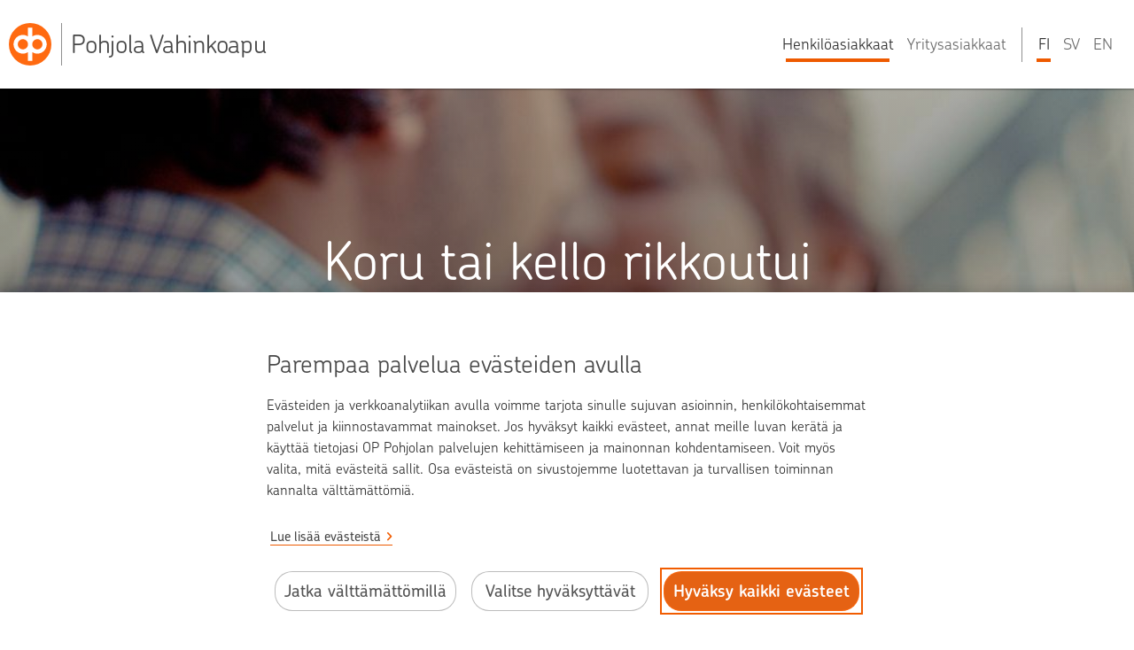

--- FILE ---
content_type: text/html; charset=utf-8
request_url: https://vahinkoapu.pohjola.fi/henkiloasiakkaat/koru-ja-kello/koru-tai-kello-rikkoutui
body_size: 32666
content:
<!doctype html>
<html lang=fi>
  <head>
    <meta name="google-site-verification" content="hvpkNBulfEe9yr21iuF8JVNFQ5-z9S_TLJIZDTDbwWw" />
    <script>
      dataLayer = [];
    </script>
    <script src="//assets.adobedtm.com/0b265e9f303d/57d012535dff/launch-0dea6ea7dc12.min.js" async></script>
    <meta charset="utf-8">
    <meta name="csrf-token" content="dxs5fmJA-oY7ipT7c05mFYlDe7b3oYGG7TC0">
    <meta itemprop="name" content="Pohjola Vahinkoapu">
    <meta itemprop="alternateName" content="Vahinkoapu">
    <meta name="viewport" content="width=device-width, initial-scale=1.0, maximum-scale=2.0">
    <meta property="og:url" content="https://vahinkoapu.pohjola.fi" />
    <meta property="og:type" content="website" />
    <meta property="og:title" content="Apua vahinkotilanteeseen" />
    <meta property="og:site_name" content="Pohjola Vahinkoapu" />
    <meta property="og:image" content="https://vahinkoapu.pohjola.fi/assets/img/share.jpg" />
    <meta property="og:description" content="Haluamme, että pääset vahingon jälkeen jatkamaan arkeasi sujuvasti. Siksi olemme keränneet sivustollemme vahinko-ohjeita, ihmisten kielellä. Kehitämme palvelua jatkuvasti, joten arvostamme palautettasi." />
    <link data-react-helmet="true" itemprop="url" rel="canonical" href="https://vahinkoapu.pohjola.fi/henkiloasiakkaat/koru-ja-kello/koru-tai-kello-rikkoutui"/>
    <title data-react-helmet="true">Koru tai kello rikkoutui - mitä teen?</title>
    <link rel="icon" href="/assets/favicon.ico" type="image/x-icon"/>
    <link rel="apple-touch-icon" href="/assets/img/apple-touch-icon.png" type="image/png">
    <link rel="mask-icon" href="/assets/img/safari-pinned-tab.svg">
    <meta name="msapplication-TileImage" content="/assets/img/mstile-150x150.png">
    <meta name="msapplication-TileColor" content="#da532c">
    <link rel="stylesheet" type="text/css" href="https://www.op.fi/static/@op/opds.opux/v6/base.css">
    <link rel="stylesheet" type="text/css" href="https://www.op.fi/static/@op/opds.opux/v6/components.css">
    <link rel="stylesheet" type="text/css" href="/assets/css/all.863f38e2cb7d916bd8ee.css">
    <script type="application/ld+json">
      {
        "@context": "http://schema.org",
        "@type": "Organization",
        "url": "https://vahinkoapu.pohjola.fi",
        "logo": "https://vahinkoapu.pohjola.fi/assets/img/pohjola-vahinkoapu-fi.png"
      }
    </script>
  </head>
  <body class="opux-v6__opds with-navigation ">
    <div id="react-root"><div class="app-content"><div class="skip-to-content-container"><a class="opux-v6__ds-button" href="#content">Hyppää sisältöön</a></div><div class="app-container" data-is-webview="false"><div class="navigation-container"><header class="top-bar"><div class="header-logo"><a href="/"><div class="opux-v6__ds-service-identity"><div class="opux-v6__ds-service-identity__logo-mark" style="height:4.8rem;width:4.8rem"></div><span class="opux-v6__ds-service-identity__name" style="color:#484848;font-size:2.88rem;line-height:4.8rem;margin-left:1.056rem;padding-left:1.056rem">Pohjola Vahinkoapu</span></div></a></div><nav><ul class="opux-v6__ds-list private-or-corporate opux-v6__ds-list--border-none"><li class="opux-v6__ds-list-item active"><span class="opux-v6__ds-list-item__content"><a class="opux-v6__ds-action" href="/" rel="noopener" tabindex="0" aria-current="true"><span class="opux-v6__ds-action__label">Henkilöasiakkaat</span>‍<svg aria-hidden="true" role="img" viewBox="0 0 32 32" xmlns="http://www.w3.org/2000/svg" class="opux-v6__ds-icon opux-v6__ds-action__icon opux-v6__ds-icon--small opux-v6__ds-icon--action" height="32" width="32"><path d="m19.748 16-7.455 7.293a1 1 0 0 0 0 1.414.997.997 0 0 0 1.414 0l8-8.002a.997.997 0 0 0 0-1.414l-8-7.998a.997.997 0 0 0-1.414 0C12.094 7.492 12 7.646 12 8s.101.515.293.707z" fill-rule="evenodd"></path></svg></a></span></li><li class="opux-v6__ds-list-item"><span class="opux-v6__ds-list-item__content"><a class="opux-v6__ds-action" href="/yrityksille" rel="noopener" tabindex="0"><span class="opux-v6__ds-action__label">Yritysasiakkaat</span>‍<svg aria-hidden="true" role="img" viewBox="0 0 32 32" xmlns="http://www.w3.org/2000/svg" class="opux-v6__ds-icon opux-v6__ds-action__icon opux-v6__ds-icon--small opux-v6__ds-icon--action" height="32" width="32"><path d="m19.748 16-7.455 7.293a1 1 0 0 0 0 1.414.997.997 0 0 0 1.414 0l8-8.002a.997.997 0 0 0 0-1.414l-8-7.998a.997.997 0 0 0-1.414 0C12.094 7.492 12 7.646 12 8s.101.515.293.707z" fill-rule="evenodd"></path></svg></a></span></li></ul><ul class="opux-v6__ds-list languages opux-v6__ds-list--border-none"><li class="opux-v6__ds-list-item active"><span class="opux-v6__ds-list-item__content"><button class="opux-v6__ds-action" tabindex="0" aria-current="true" lang="fi"><span class="opux-v6__ds-action__label"><span aria-hidden="true">FI</span><span class="sr-only">Suomeksi</span></span>‍<svg aria-hidden="true" role="img" viewBox="0 0 32 32" xmlns="http://www.w3.org/2000/svg" class="opux-v6__ds-icon opux-v6__ds-action__icon opux-v6__ds-icon--small opux-v6__ds-icon--action" height="32" width="32"><path d="m19.748 16-7.455 7.293a1 1 0 0 0 0 1.414.997.997 0 0 0 1.414 0l8-8.002a.997.997 0 0 0 0-1.414l-8-7.998a.997.997 0 0 0-1.414 0C12.094 7.492 12 7.646 12 8s.101.515.293.707z" fill-rule="evenodd"></path></svg></button></span></li><li class="opux-v6__ds-list-item"><span class="opux-v6__ds-list-item__content"><button class="opux-v6__ds-action" tabindex="0" lang="sv"><span class="opux-v6__ds-action__label"><span aria-hidden="true">SV</span><span class="sr-only">På svenska</span></span>‍<svg aria-hidden="true" role="img" viewBox="0 0 32 32" xmlns="http://www.w3.org/2000/svg" class="opux-v6__ds-icon opux-v6__ds-action__icon opux-v6__ds-icon--small opux-v6__ds-icon--action" height="32" width="32"><path d="m19.748 16-7.455 7.293a1 1 0 0 0 0 1.414.997.997 0 0 0 1.414 0l8-8.002a.997.997 0 0 0 0-1.414l-8-7.998a.997.997 0 0 0-1.414 0C12.094 7.492 12 7.646 12 8s.101.515.293.707z" fill-rule="evenodd"></path></svg></button></span></li><li class="opux-v6__ds-list-item"><span class="opux-v6__ds-list-item__content"><button class="opux-v6__ds-action" tabindex="0" lang="en"><span class="opux-v6__ds-action__label"><span aria-hidden="true">EN</span><span class="sr-only">In English</span></span>‍<svg aria-hidden="true" role="img" viewBox="0 0 32 32" xmlns="http://www.w3.org/2000/svg" class="opux-v6__ds-icon opux-v6__ds-action__icon opux-v6__ds-icon--small opux-v6__ds-icon--action" height="32" width="32"><path d="m19.748 16-7.455 7.293a1 1 0 0 0 0 1.414.997.997 0 0 0 1.414 0l8-8.002a.997.997 0 0 0 0-1.414l-8-7.998a.997.997 0 0 0-1.414 0C12.094 7.492 12 7.646 12 8s.101.515.293.707z" fill-rule="evenodd"></path></svg></button></span></li></ul></nav></header></div><article class="article-page"><div id="editor__main"><div class="article-content"><header id="article-heading" class="main-header" style="background-image:url(&#x27;/assets/img/backgrounds/jewellery-main-img.jpg&#x27;)"><div class="header-wrapper"><h1 tabindex="-1">Koru tai kello rikkoutui</h1><p></p></div></header><div class="main-content"><div class="loading-container"><span class="opux-v6__ds-loading article-content__loading" role="status"><svg aria-hidden="true" class="opux-v6__ds-loading__spinner" version="1.1" viewBox="0 0 100 100" xmlns="http://www.w3.org/2000/svg"><defs><linearGradient class="opux-v6__ds-loading__gradient" gradientTransform="rotate(90)" id="ds-lgr-c901db56-6586-4382-b04e-99cdabf750b6"><stop offset="5%" stop-color="#EE5A00"></stop><stop offset="84%" stop-color="#EE5A00"></stop></linearGradient></defs><path d="M 5 50 A 45 45 0 0 1 50 5" stroke="url(&#x27;#ds-lgr-c901db56-6586-4382-b04e-99cdabf750b6&#x27;)"></path><path d="M 50 5 A 45 45 0 0 1 95 50" stroke="#EE5A00"></path></svg><span class="opux-v6__ds-status-message opux-v6__ds-status-message--visually-hidden" role="status" style="transition-delay:100ms"></span></span></div></div></div></div></article></div><footer class="footer"><div><div class="footer-links-container"><ul class="opux-v6__ds-list footer-links-container__links opux-v6__ds-list--border-none opux-v6__ds-list--small"><li class="opux-v6__ds-list-item opux-v6__ds-list-item--interactive"><a class="opux-v6__ds-action opux-v6__ds-list-item__action opux-v6__ds-action--external" href="https://www.op.fi" rel="noopener" tabindex="0" target="_blank"><span class="opux-v6__ds-action__label">op.fi</span>‍<svg aria-hidden="false" aria-label="Avataan uuteen ikkunaan ja toiseen palveluun." role="img" viewBox="0 0 32 32" xmlns="http://www.w3.org/2000/svg" class="opux-v6__ds-icon opux-v6__ds-action__icon opux-v6__ds-icon--small opux-v6__ds-icon--action" height="32" width="32"><path d="M22 22v-4a1 1 0 0 1 2 0v5a1 1 0 0 1-1 1H9a1 1 0 0 1-1-1V9a1 1 0 0 1 1-1h4.998a1 1 0 0 1 0 2H10v12zm1.91-12.482-6.197 6.299a1 1 0 0 1-1.426-1.403l6.225-6.328-3.466.159a1 1 0 0 1-.092-1.998L24.37 6c.9 0 1.631.73 1.63 1.68l-.255 5.337a1 1 0 1 1-1.998-.095z" fill-rule="evenodd"></path></svg></a></li><li class="opux-v6__ds-list-item opux-v6__ds-list-item--interactive"><a class="opux-v6__ds-action opux-v6__ds-list-item__action opux-v6__ds-action--external" href="https://op-media.fi" rel="noopener" tabindex="0" target="_blank"><span class="opux-v6__ds-action__label">OP Media</span>‍<svg aria-hidden="false" aria-label="Avataan uuteen ikkunaan ja toiseen palveluun." role="img" viewBox="0 0 32 32" xmlns="http://www.w3.org/2000/svg" class="opux-v6__ds-icon opux-v6__ds-action__icon opux-v6__ds-icon--small opux-v6__ds-icon--action" height="32" width="32"><path d="M22 22v-4a1 1 0 0 1 2 0v5a1 1 0 0 1-1 1H9a1 1 0 0 1-1-1V9a1 1 0 0 1 1-1h4.998a1 1 0 0 1 0 2H10v12zm1.91-12.482-6.197 6.299a1 1 0 0 1-1.426-1.403l6.225-6.328-3.466.159a1 1 0 0 1-.092-1.998L24.37 6c.9 0 1.631.73 1.63 1.68l-.255 5.337a1 1 0 1 1-1.998-.095z" fill-rule="evenodd"></path></svg></a></li><li class="opux-v6__ds-list-item opux-v6__ds-list-item--interactive"><a class="opux-v6__ds-action opux-v6__ds-list-item__action" href="/henkiloasiakkaat/tietoa/yhteystiedot" rel="noopener" tabindex="0"><span class="opux-v6__ds-action__label">Yhteystiedot</span>‍<svg aria-hidden="true" role="img" viewBox="0 0 32 32" xmlns="http://www.w3.org/2000/svg" class="opux-v6__ds-icon opux-v6__ds-list-item__link__icon opux-v6__ds-action__icon opux-v6__ds-icon--action" height="32" width="32"><path d="m19.748 16-7.455 7.293a1 1 0 0 0 0 1.414.997.997 0 0 0 1.414 0l8-8.002a.997.997 0 0 0 0-1.414l-8-7.998a.997.997 0 0 0-1.414 0C12.094 7.492 12 7.646 12 8s.101.515.293.707z" fill-rule="evenodd"></path></svg></a></li><li class="opux-v6__ds-list-item opux-v6__ds-list-item--interactive"><a class="opux-v6__ds-action opux-v6__ds-list-item__action opux-v6__ds-action--external" href="https://www.op.fi/henkiloasiakkaat/asiakaspalvelu/puheluhinnasto" rel="noopener" tabindex="0" target="_blank"><span class="opux-v6__ds-action__label">Puheluhinnasto</span>‍<svg aria-hidden="false" aria-label="Avataan uuteen ikkunaan ja toiseen palveluun." role="img" viewBox="0 0 32 32" xmlns="http://www.w3.org/2000/svg" class="opux-v6__ds-icon opux-v6__ds-action__icon opux-v6__ds-icon--small opux-v6__ds-icon--action" height="32" width="32"><path d="M22 22v-4a1 1 0 0 1 2 0v5a1 1 0 0 1-1 1H9a1 1 0 0 1-1-1V9a1 1 0 0 1 1-1h4.998a1 1 0 0 1 0 2H10v12zm1.91-12.482-6.197 6.299a1 1 0 0 1-1.426-1.403l6.225-6.328-3.466.159a1 1 0 0 1-.092-1.998L24.37 6c.9 0 1.631.73 1.63 1.68l-.255 5.337a1 1 0 1 1-1.998-.095z" fill-rule="evenodd"></path></svg></a></li></ul></div></div><div><div class="footer-links-container"><ul class="opux-v6__ds-list footer-links-container__copyrights opux-v6__ds-list--border-none opux-v6__ds-list--tiny"><li class="opux-v6__ds-list-item footer-links-container__provider"><span class="opux-v6__ds-list-item__content">Pohjola Vahinkoapu -palvelun tarjoaa Pohjola Vakuutus Oy</span></li><li class="opux-v6__ds-list-item footer-links-container__terms opux-v6__ds-list-item--interactive"><a class="opux-v6__ds-action opux-v6__ds-list-item__action opux-v6__ds-action--small" href="/cookies" rel="noopener" tabindex="0"><span class="opux-v6__ds-action__label">Evästeet ja verkkotunnisteiden käyttö</span>‍<svg aria-hidden="true" role="img" viewBox="0 0 32 32" xmlns="http://www.w3.org/2000/svg" class="opux-v6__ds-icon opux-v6__ds-list-item__link__icon opux-v6__ds-action__icon opux-v6__ds-icon--small opux-v6__ds-icon--action" height="32" width="32"><path d="m19.748 16-7.455 7.293a1 1 0 0 0 0 1.414.997.997 0 0 0 1.414 0l8-8.002a.997.997 0 0 0 0-1.414l-8-7.998a.997.997 0 0 0-1.414 0C12.094 7.492 12 7.646 12 8s.101.515.293.707z" fill-rule="evenodd"></path></svg></a></li><li class="opux-v6__ds-list-item footer-links-container__accessibility-statement opux-v6__ds-list-item--interactive"><a class="opux-v6__ds-action opux-v6__ds-list-item__action opux-v6__ds-action--small" href="/henkiloasiakkaat/tietoa/saavutettavuusseloste" rel="noopener" tabindex="0"><span class="opux-v6__ds-action__label">Saavutettavuusseloste</span>‍<svg aria-hidden="true" role="img" viewBox="0 0 32 32" xmlns="http://www.w3.org/2000/svg" class="opux-v6__ds-icon opux-v6__ds-list-item__link__icon opux-v6__ds-action__icon opux-v6__ds-icon--small opux-v6__ds-icon--action" height="32" width="32"><path d="m19.748 16-7.455 7.293a1 1 0 0 0 0 1.414.997.997 0 0 0 1.414 0l8-8.002a.997.997 0 0 0 0-1.414l-8-7.998a.997.997 0 0 0-1.414 0C12.094 7.492 12 7.646 12 8s.101.515.293.707z" fill-rule="evenodd"></path></svg></a></li><li class="opux-v6__ds-list-item footer-links-container__data-protection opux-v6__ds-list-item--interactive"><a class="opux-v6__ds-action opux-v6__ds-list-item__action opux-v6__ds-action--external opux-v6__ds-action--small" href="https://www.op.fi/tietosuoja" rel="noopener" tabindex="0" target="_blank"><span class="opux-v6__ds-action__label">Tietosuoja</span>‍<svg aria-hidden="false" aria-label="Avataan uuteen ikkunaan ja toiseen palveluun." role="img" viewBox="0 0 32 32" xmlns="http://www.w3.org/2000/svg" class="opux-v6__ds-icon opux-v6__ds-action__icon opux-v6__ds-icon--small opux-v6__ds-icon--action" height="32" width="32"><path d="M22 22v-4a1 1 0 0 1 2 0v5a1 1 0 0 1-1 1H9a1 1 0 0 1-1-1V9a1 1 0 0 1 1-1h4.998a1 1 0 0 1 0 2H10v12zm1.91-12.482-6.197 6.299a1 1 0 0 1-1.426-1.403l6.225-6.328-3.466.159a1 1 0 0 1-.092-1.998L24.37 6c.9 0 1.631.73 1.63 1.68l-.255 5.337a1 1 0 1 1-1.998-.095z" fill-rule="evenodd"></path></svg></a></li><li class="opux-v6__ds-list-item footer-links-container__terms-of-use opux-v6__ds-list-item--interactive"><a class="opux-v6__ds-action opux-v6__ds-list-item__action opux-v6__ds-action--external opux-v6__ds-action--small" href="https://www.op.fi/kayttoehdot" rel="noopener" tabindex="0" target="_blank"><span class="opux-v6__ds-action__label">Käyttöehdot</span>‍<svg aria-hidden="false" aria-label="Avataan uuteen ikkunaan ja toiseen palveluun." role="img" viewBox="0 0 32 32" xmlns="http://www.w3.org/2000/svg" class="opux-v6__ds-icon opux-v6__ds-action__icon opux-v6__ds-icon--small opux-v6__ds-icon--action" height="32" width="32"><path d="M22 22v-4a1 1 0 0 1 2 0v5a1 1 0 0 1-1 1H9a1 1 0 0 1-1-1V9a1 1 0 0 1 1-1h4.998a1 1 0 0 1 0 2H10v12zm1.91-12.482-6.197 6.299a1 1 0 0 1-1.426-1.403l6.225-6.328-3.466.159a1 1 0 0 1-.092-1.998L24.37 6c.9 0 1.631.73 1.63 1.68l-.255 5.337a1 1 0 1 1-1.998-.095z" fill-rule="evenodd"></path></svg></a></li></ul></div></div></footer></div></div>
    <div id="prompt-node"></div>
    <script>window.INITIAL_STATE = {"language":"fi","articles":[{"id":146,"name_fi":"Tavaraa vahingoittui kuljetuksen aikana – ohjeet tavaran omistajalle","name_en":"Goods were damaged during transport – instructions for the owner of the goods","name_sv":"Skada som drabbat gods under transport – anvisningar för ägaren av godset","cid":27,"category_fi":"Toiminta ja vastuu","category_sv":"Företagsverksamhets- eller ansvarsskada","category_en":"Law","is_corporate":true,"crank_fi":2,"crank_sv":2,"crank_en":2,"category_meta_description_fi":null,"category_meta_description_sv":null,"category_meta_description_en":null,"rank_fi":52,"rank_en":52,"rank_sv":52,"url_fi":"tavaraa-vahingoittui-kuljetuksen-aikana-ohjeet-tavaran-omistajalle","url_en":"goods-were-damaged-during-transport-instructions-for-the-owner-of-the-goods","url_sv":"skada-som-drabbat-gods-under-transport-anvisningar-for-agaren-av-godset","meta_id":121,"is_hidden":false},{"id":210,"name_fi":"Miten tarkistan vakuutusturvani?","name_en":"How can I check my insurance cover ?","name_sv":"Hur kan jag kontrollera mitt försäkringsskydd ?","cid":11,"category_fi":"Tietoa","category_sv":"Info","category_en":"Info","is_corporate":false,"crank_fi":20,"crank_sv":20,"crank_en":20,"category_meta_description_fi":"Kaipaatko tietoa esimerkiksi korvaushakemusten käsittelyaikoihin, maksusitoumuksen hankkimiseen tai muuhun vahinkotilanteen ongelmaan liittyen? Löydät tarvitsemasi tiedot Vahinkoavusta.","category_meta_description_sv":"Vill du ha information om exempelvis handläggningstider för ersättningsansökningar, om hur du får en betalningsförbindelse eller något annat du funderar på i anslutning till skadeärendet? Den information som du vill ha finns i Skadehjälpen.","category_meta_description_en":"Do you need information on matters such as claim processing times, requesting for a payment commitment or other issues related to loss events? You will find the information you need in Claim Help.","rank_fi":138,"rank_en":138,"rank_sv":138,"url_fi":"miten-tarkistan-vakuutusturvani","url_en":"how-can-i-check-my-insurance-cover","url_sv":"hur-kan-jag-kontrollera-mitt-forsakringsskydd","meta_id":191,"is_hidden":false},{"id":228,"name_fi":"Omavastuuetu omistaja-asiakkaille vahinkotilanteessa","name_en":"Deductible benefit for owner-customers in the event of a loss","name_sv":"Självriskförmån för ägarkunder i skadesituationer","cid":4,"category_fi":"Koti","category_sv":"Hem","category_en":"Home","is_corporate":false,"crank_fi":2,"crank_sv":2,"crank_en":2,"category_meta_description_fi":"Kodin vahingon sattuessa voit turvautua OP Vahinkoavun ohjeisiin. OP Vahinkoavusta löydät ohjeet esimerkiksi vesivahingon, tulipalon, murtautumisen sekä ikkunalasin rikkoutumisen varalle.","category_meta_description_sv":"Om en skada inträffar i hemmet kan du kolla anvisningarna i OP Skadehjälpen. I OP Skadehjälpen finns exempelvis anvisningar för vattenskada, eldsvåda, inbrott och om en fönsterruta går sönder.","category_meta_description_en":"If you have an accident at home, check out instructions in OP Claim Help. OP Claim Help contains instructions for water damage, fire, break-in and window pane breakage.","rank_fi":144,"rank_en":144,"rank_sv":144,"url_fi":"omavastuuetu-omistaja-asiakkaille-vahinkotilanteessa","url_en":"deductible-benefit-for-owner-customers-in-the-event-of-a-loss","url_sv":"sjalvriskforman-for-agarkunder-i-skadesituationer","meta_id":220,"is_hidden":false},{"id":72,"name_fi":"Pyykinpesukone tai kuivausrumpu meni rikki","name_en":"Washing machine or tumble drier broke","name_sv":"Tvättmaskinen eller torktumlaren har gått sönder","cid":3,"category_fi":"Kodinkoneet","category_sv":"Hushållsapparat","category_en":"Home appliance","is_corporate":false,"crank_fi":6,"crank_sv":6,"crank_en":6,"category_meta_description_fi":"Astianpesukone, pyykinpesukone, uuni tai muu kodinkone rikki? Ei hätää! Katso toimintaohjeet vahinkotilanteeseen sekä tiedot vakuutuksen korvaavuudesta kätevästi Vahinkoavusta. ","category_meta_description_sv":"Diskmaskinen, tvättmaskinen, ugnen eller annan hushållsmaskin går sönder? Ingen fara! Se behändigt i Skadehjälpen instruktioner för skadesituationen och preliminära uppgifter ifall skadan ersätts ur försäkringen.","category_meta_description_en":"Broken dishwasher, washing machine, cooker or other household appliance? Not to worry. Look in Claim Help for instructions for the loss event and information on what your insurance covers.","rank_fi":30,"rank_en":30,"rank_sv":30,"url_fi":"pyykinpesukone-meni-rikki","url_en":"washing-machine-or-tumble-drier-broke","url_sv":"tvattmaskinen-eller-torktumlaren-har-gatt-sonder","meta_id":68,"is_hidden":false},{"id":106,"name_fi":"Maksusitoumus","name_en":"Payment commitment","name_sv":"Betalningsförbindelse","cid":10,"category_fi":"Sairaus","category_sv":"Sjukdom","category_en":"Illness","is_corporate":false,"crank_fi":4,"crank_sv":4,"crank_en":4,"category_meta_description_fi":"Yllättikö sairaus sinut tai lähimmäisesi. Kerro mitä on tapahtunut, ja Vahinkoapu löytää toimintaohjeet sairauden hoitamiseen sekä tietoa vakuutuskorvauksen hakemisesta.","category_meta_description_sv":"Överraskade en sjukdom dig eller din närstående. Uppge vad som hänt. I Skadehjälpen finns instruktioner för behandlingen av en sjukdom och information om hur du ska ansöka om försäkringsersättning.","category_meta_description_en":"Have you or your loved one suddenly fallen ill? Tell us what has happened and Claim Help will instruct you how to treat the illness and how to claim compensation.","rank_fi":113,"rank_en":113,"rank_sv":113,"url_fi":"maksusitoumus","url_en":"payment-commitment","url_sv":"betalningsforbindelse","meta_id":100,"is_hidden":false},{"id":256,"name_fi":"Haluan hakea korvausta vahingosta","name_en":"Reporting a loss ","name_sv":"Jag vill ansöka om ersättning ","cid":11,"category_fi":"Tietoa","category_sv":"Info","category_en":"Info","is_corporate":false,"crank_fi":20,"crank_sv":20,"crank_en":20,"category_meta_description_fi":"Kaipaatko tietoa esimerkiksi korvaushakemusten käsittelyaikoihin, maksusitoumuksen hankkimiseen tai muuhun vahinkotilanteen ongelmaan liittyen? Löydät tarvitsemasi tiedot Vahinkoavusta.","category_meta_description_sv":"Vill du ha information om exempelvis handläggningstider för ersättningsansökningar, om hur du får en betalningsförbindelse eller något annat du funderar på i anslutning till skadeärendet? Den information som du vill ha finns i Skadehjälpen.","category_meta_description_en":"Do you need information on matters such as claim processing times, requesting for a payment commitment or other issues related to loss events? You will find the information you need in Claim Help.","rank_fi":166,"rank_en":166,"rank_sv":166,"url_fi":"haluan-hakea-korvausta-vahingosta","url_en":"reporting-a-loss","url_sv":"jag-vill-ansoka-om-ersattning","meta_id":248,"is_hidden":false},{"id":241,"name_fi":"Joulunajan poikkeusaukioloajat asiakaspalvelussa","name_en":"Joulunajan poikkeusaukioloajat asiakaspalvelussa","name_sv":"Joulunajan poikkeusaukioloajat asiakaspalvelussa","cid":32,"category_fi":"Ajankohtaista","category_sv":"Aktuellt","category_en":"What's new","is_corporate":false,"crank_fi":1000,"crank_sv":1000,"crank_en":1000,"category_meta_description_fi":null,"category_meta_description_sv":null,"category_meta_description_en":null,"rank_fi":154,"rank_en":154,"rank_sv":154,"url_fi":"joulunajan-poikkeusaukioloajat-asiakaspalvelussa","url_en":"joulunajan-poikkeusaukioloajat-asiakaspalvelussa","url_sv":"joulunajan-poikkeusaukioloajat-asiakaspalvelussa","meta_id":233,"is_hidden":true},{"id":99,"name_fi":"Veneelle tehtiin ilkivaltaa","name_en":"My boat was vandalised","name_sv":"Min båt har råkat ut for skadegörelse","cid":15,"category_fi":"Vene","category_sv":"Båt","category_en":"Boat","is_corporate":false,"crank_fi":11,"crank_sv":11,"crank_en":11,"category_meta_description_fi":"Venevahingon sattuessa Vahinkoapu auttaa. Kerro veneellesi sattunut vahinko, ja Vahinkoapu etsii toimintaohjeet vahinkotilanteeseen ja korvauksen hakemiseen.","category_meta_description_sv":"Skadehjälpen hjälper när en båtskada inträffar. Uppge hurdan skada som drabbat din båt, och Skadehjälpen ger dig anvisningar för skadesituationen och hur du söker ersättning.","category_meta_description_en":"In case of loss or damage to your boat, Claim Help will help you. Type a brief description of what happened to your boat, and Claim Help will give you instructions for the event and for filing a claim.","rank_fi":53,"rank_en":53,"rank_sv":53,"url_fi":"veneelle-tehtiin-ilkivaltaa","url_en":"my-boat-was-vandalised","url_sv":"min-bat-har-rakat-ut-for-skadegorelse","meta_id":90,"is_hidden":false},{"id":296,"name_fi":"Ostamani tuote rikkoutui tai varastettiin ja minulla on OP:n luottokortin Tuoteturva","name_en":"Product I bought was damaged or stolen and I have Product Protection with my OP Credit Card","name_sv":"Produkten jag köpte gick sönder eller blev stulen och jag har Produktskydd med OP:s kreditkort","cid":14,"category_fi":"Kortti","category_sv":"Kort","category_en":"Card","is_corporate":false,"crank_fi":13,"crank_sv":13,"crank_en":13,"category_meta_description_fi":"Onko luottokortilla ostamasi tuote mennyt rikki tai luottokortti kadonnut tai varastettu? Kerro sattunut vahinko ja Vahinkoapu auttaa sinua vahinkotilanteen hoitamisessa.","category_meta_description_sv":"Har en produkt som du köpt med kreditkortet gått sönder eller har ditt kreditkort förkommit eller stulits? Uppge den skada som inträffat och Skadehjälpen hjälper dig att sköta skadesituationen.","category_meta_description_en":"Has a product purchased and paid using a credit card been damaged, or has your credit card been lost or stolen? Type a brief description of what happened and Claim Help will help you in handling the situation.","rank_fi":170,"rank_en":170,"rank_sv":170,"url_fi":"op-n-luottokortin-tuoteturva","url_en":"op-credit-cards-product-protection-insurance","url_sv":"produktskydd-i-op-s-kreditkort","meta_id":292,"is_hidden":false},{"id":259,"name_fi":"Älykello rikkoutui","name_en":"Smartwatch was broken","name_sv":"En smartklocka gick sönder","cid":9,"category_fi":"Koru ja kello","category_sv":"Smycken","category_en":"Jewellery","is_corporate":false,"crank_fi":15,"crank_sv":15,"crank_en":15,"category_meta_description_fi":"Katso toimintaohjeet vahinkotilanteeseen Pohjola Vahinkoavusta, kun koru tai kello rikkoutuu, katoaa tai varastetaan.","category_meta_description_sv":"Se i Skadehjälpen anvisningar för skadesituationen, om ett smycke eller en klocka går sönder, försvinner eller stjäls.","category_meta_description_en":"If your jewellery or watch disappears or is broken or stolen, look in Claim Help for instructions for the loss event.","rank_fi":163,"rank_en":163,"rank_sv":163,"url_fi":"alykello-rikkoutui","url_en":"smartwatch-was-broken","url_sv":"en-smartklocka-gick-sonder","meta_id":251,"is_hidden":false},{"id":26,"name_fi":"Kannettava tietokone varastettiin","name_en":"My laptop has been stolen","name_sv":"Min bärbara dator har blivit stulen","cid":8,"category_fi":"Tietokone","category_sv":"Dator","category_en":"Computer","is_corporate":false,"crank_fi":7,"crank_sv":7,"crank_en":7,"category_meta_description_fi":"Pohjola Vahinkoapu auttaa, jos tietokone rikkoutuu, kastuu, katoaa tai varastetaan. Kerro tietokoneelle sattunut vahinko ja Vahinkoapu löytää ohjeet tilanteeseen.","category_meta_description_sv":"Skadehjälpen hjälper, om datorn går sönder, blir blöt, försvinner eller stjäls. Uppge den skada som drabbade din dator och Skadehjälpen hittar anvisningar samt ger information om vad försäkringen ersätter.","category_meta_description_en":"Check Claim Help if your laptop is broken, becomes wet, disappears or is stolen. Type a description of the damage and OP Claim Help will give you instructions on how to handle the situation and information on what your insurance covers.","rank_fi":63,"rank_en":63,"rank_sv":63,"url_fi":"kannettava-tietokone-varastettiin","url_en":"my-laptop-has-been-stolen","url_sv":"min-barbara-dator-har-blivit-stulen","meta_id":24,"is_hidden":false},{"id":8,"name_fi":"Auto ei käynnisty tai tarvitsee hinausta","name_en":"My vehicle will not start or needs towing","name_sv":"Min bil startar inte eller den måste bogseras","cid":1,"category_fi":"Auto","category_sv":"Bil","category_en":"Car","is_corporate":false,"crank_fi":0,"crank_sv":0,"crank_en":0,"category_meta_description_fi":"Kun autovahinko sattuu, katso ohjeet vahinkotilanteeseen Pohjola Vahinkoavusta. Kerro sattunut vahinko, ja  Vahinkoapu etsii ohjeet ja avun vahinkotilanteeseen.","category_meta_description_sv":"Då en skada inträffar, läs anvisningar för skadesituationen i Pohjola Skadehjälpen. Uppge hur skadan skedde och Skadehjälpen ger dig anvisningar.","category_meta_description_en":"When a car loss takes place, see instructions in Pohjola Claim Help. Tell us what has happened and we will tell you how to go about repairing your car and making a claim.","rank_fi":14,"rank_en":14,"rank_sv":14,"url_fi":"auto-ei-kaynnisty-tai-tarvitsee-hinausta","url_en":"my-vehicle-will-not-start-or-needs-towing","url_sv":"min-bil-startar-inte-eller-den-maste-bogseras","meta_id":7,"is_hidden":false},{"id":161,"name_fi":"Yrityksen omaisuutta varastettiin tai sille tehtiin ilkivaltaa","name_en":"Company property was stolen or vandalised","name_sv":"Företagets egendom har blivit stulen eller utsatt för skadegörelse","cid":30,"category_fi":"Omaisuus","category_sv":"Egendom","category_en":"Property","is_corporate":true,"crank_fi":6,"crank_sv":6,"crank_en":6,"category_meta_description_fi":null,"category_meta_description_sv":null,"category_meta_description_en":null,"rank_fi":28,"rank_en":28,"rank_sv":28,"url_fi":"yrityksen-omaisuutta-varastettiin-tai-sille-tehtiin-ilkivaltaa","url_en":"company-property-was-stolen-or-vandalised","url_sv":"foretagets-egendom-har-blivit-stulen-eller-utsatt-for-skadegorelse","meta_id":138,"is_hidden":false},{"id":78,"name_fi":"Silmä- tai aurinkolasit varastettiin","name_en":"Stolen spectacles or sunglasses","name_sv":"Mina glasögon eller solglasögon har blivit stulna","cid":18,"category_fi":"Lasit","category_sv":"Glasögon","category_en":"Glasses","is_corporate":false,"crank_fi":12,"crank_sv":12,"crank_en":12,"category_meta_description_fi":"Mitä tehdä, kun silmä- tai aurinkolasit rikkoutuvat, katoavat tai varastetaan? Kerro  sattunut vahinko ja Vahinkoapu etsii toimintaohjeet vahinkotilanteeseen ja kertoo, miten haet vakuutuksestasi korvausta.","category_meta_description_sv":"Vad göra då glasögon eller solglasögon går sönder, försvinner eller blir stulna? Uppge den skada som inträffat och Skadehjälpen söker anvisningar för skadesituationen och berättar hur du ansöker om ersättning ur din försäkring.","category_meta_description_en":"What to do if your spectacles or sunglasses are broken or stolen or disappear? Type a brief description of what happened and Claim Help will give you instructions on how to handle the situation and how to make an insurance claim.","rank_fi":60,"rank_en":60,"rank_sv":60,"url_fi":"silma-tai-aurinkolasit-on-varastettu","url_en":"stolen-spectacles-or-sunglasses","url_sv":"mina-glasogon-eller-solglasogon-har-blivit-stulna","meta_id":72,"is_hidden":false},{"id":117,"name_fi":"Yrityksen ajoneuvo tarvitsee hinausta","name_en":"Company vehicle requires towing","name_sv":"Företagets fordon behöver bogsering","cid":21,"category_fi":"Ajoneuvot","category_sv":"Företagsfordonsskada","category_en":"Car","is_corporate":true,"crank_fi":0,"crank_sv":0,"crank_en":0,"category_meta_description_fi":null,"category_meta_description_sv":null,"category_meta_description_en":null,"rank_fi":31,"rank_en":31,"rank_sv":31,"url_fi":"yrityksen-ajoneuvo-tarvitsee-hinausta","url_en":"company-vehicle-requires-towing","url_sv":"foretagets-fordon-behover-bogsering","meta_id":148,"is_hidden":false},{"id":39,"name_fi":"Lapsi loukkasi itsensä koulussa tai päiväkodissa","name_en":"Child is hurt in school or kindergarten","name_sv":"Barnet skadade sig i skolan eller på daghemmet","cid":13,"category_fi":"Tapaturma","category_sv":"Olycka","category_en":"Accident","is_corporate":false,"crank_fi":3,"crank_sv":3,"crank_en":3,"category_meta_description_fi":"Satutitko itsesi työssä, vapaa-ajalla tai matkalla. Kerro sattunut vahinko, ja Vahinkoapu löytää ohjeet sattuneen tapaturman hoitamiseen sekä vakuutuskorvauksen hakemiseen.","category_meta_description_sv":"Skadade du dig själv i arbetet, på fritiden eller under en resa. Beskriv den skada som inträffat och Skadehjälpen hjälper dig att hitta anvisningar för behandling av olycksfallet samt för att ansöka om försäkringsersättning.","category_meta_description_en":"Did you hurt yourself during work, free time or travel? Tell what happened, and Claim Help will give you instructions on how to handle the accident and to apply for compensation.","rank_fi":79,"rank_en":79,"rank_sv":79,"url_fi":"loukkasin-itseni-koulussa","url_en":"child-is-hurt-in-school-or-kindergarten","url_sv":"barnet-skadade-sig-i-skolan-eller-pa-daghemmet","meta_id":37,"is_hidden":false},{"id":140,"name_fi":"Työntekijä tarvitsee ammatillista kuntoutusta","name_en":"Employee needs vocational rehabilitation","name_sv":"Arbetstagaren behöver yrkesinriktad rehabilitering","cid":26,"category_fi":"Terveys - ohjeet työnantajalle","category_sv":"Anvisningar för arbetsgivaren vid personskada","category_en":"Health – instructions for employer","is_corporate":true,"crank_fi":4,"crank_sv":4,"crank_en":4,"category_meta_description_fi":null,"category_meta_description_sv":null,"category_meta_description_en":null,"rank_fi":34,"rank_en":34,"rank_sv":34,"url_fi":"tyontekija-tarvitsee-ammatillista-kuntoutusta","url_en":"employee-needs-vocational-rehabilitation","url_sv":"arbetstagaren-behover-yrkesinriktad-rehabilitering","meta_id":117,"is_hidden":false},{"id":21,"name_fi":"Kamera katosi","name_en":"I lost my camera","name_sv":"Min kamera har försvunnit","cid":7,"category_fi":"Kamera","category_sv":"Kamera","category_en":"Camera","is_corporate":false,"crank_fi":14,"crank_sv":14,"crank_en":14,"category_meta_description_fi":"Kamera mennyt rikki, kadonnut tai varastettu? Ei hätää. Kerro sattunut vahinko, ja Vahinkoapu antaa toimintaohjeet vahinkotilanteeseen sekä tietoa siitä, mistä vakuutuksesta voit hakea korvausta.","category_meta_description_sv":"Kameran har gått sönder, försvunnit eller stulits? Ingen fara. Uppge den skada som inträffat och Skadehjälpen ger anvisningar för skadesituationen samt information om ur vilken försäkring du kan ansöka om ersättning.","category_meta_description_en":"Camera damaged, lost or stolen? Not to worry. Type a brief description of what happened and OP Claim Help will give you instructions on how to handle the situation and which insurance policy you can claim compensation from.","rank_fi":48,"rank_en":48,"rank_sv":48,"url_fi":"kamera-katosi","url_en":"i-lost-my-camera","url_sv":"min-kamera-har-forsvunnit","meta_id":19,"is_hidden":false},{"id":25,"name_fi":"Kannettava tietokone katosi","name_en":"My laptop has disappeared","name_sv":"Min bärbara dator har försvunnit","cid":8,"category_fi":"Tietokone","category_sv":"Dator","category_en":"Computer","is_corporate":false,"crank_fi":7,"crank_sv":7,"crank_en":7,"category_meta_description_fi":"Pohjola Vahinkoapu auttaa, jos tietokone rikkoutuu, kastuu, katoaa tai varastetaan. Kerro tietokoneelle sattunut vahinko ja Vahinkoapu löytää ohjeet tilanteeseen.","category_meta_description_sv":"Skadehjälpen hjälper, om datorn går sönder, blir blöt, försvinner eller stjäls. Uppge den skada som drabbade din dator och Skadehjälpen hittar anvisningar samt ger information om vad försäkringen ersätter.","category_meta_description_en":"Check Claim Help if your laptop is broken, becomes wet, disappears or is stolen. Type a description of the damage and OP Claim Help will give you instructions on how to handle the situation and information on what your insurance covers.","rank_fi":67,"rank_en":67,"rank_sv":67,"url_fi":"kannettava-tietokone-katosi","url_en":"my-laptop-has-disappeared","url_sv":"min-barbara-dator-har-forsvunnit","meta_id":23,"is_hidden":false},{"id":100,"name_fi":"Verkkopalvelu","name_en":"Online service","name_sv":"Nättjänsten","cid":11,"category_fi":"Tietoa","category_sv":"Info","category_en":"Info","is_corporate":false,"crank_fi":20,"crank_sv":20,"crank_en":20,"category_meta_description_fi":"Kaipaatko tietoa esimerkiksi korvaushakemusten käsittelyaikoihin, maksusitoumuksen hankkimiseen tai muuhun vahinkotilanteen ongelmaan liittyen? Löydät tarvitsemasi tiedot Vahinkoavusta.","category_meta_description_sv":"Vill du ha information om exempelvis handläggningstider för ersättningsansökningar, om hur du får en betalningsförbindelse eller något annat du funderar på i anslutning till skadeärendet? Den information som du vill ha finns i Skadehjälpen.","category_meta_description_en":"Do you need information on matters such as claim processing times, requesting for a payment commitment or other issues related to loss events? You will find the information you need in Claim Help.","rank_fi":78,"rank_en":78,"rank_sv":78,"url_fi":"verkkopalvelu","url_en":"online-service","url_sv":"nattjansten","meta_id":91,"is_hidden":false},{"id":67,"name_fi":"Matkapuhelin katosi","name_en":"Lost mobile phone","name_sv":"Min mobiltelefon har försvunnit","cid":17,"category_fi":"Puhelin","category_sv":"Telefon","category_en":"Phone","is_corporate":false,"crank_fi":1,"crank_sv":1,"crank_en":1,"category_meta_description_fi":"Suuntaa OP Vahinkoapuun, kun puhelin rikkoutuu, kastuu, katoaa tai varastetaan. Vahinkoavusta löydät toimintaohjeet vahinkotilanteeseen sekä sinua puhelinvahingon sattuessa palvelevat OPn huoltoliikekumppanit.","category_meta_description_sv":"Gå till OP Skadehjälpen om din telefon går sönder, blir blöt, försvinner eller stjäls. I Skadehjälpen finns vid en telefonskada instruktioner för skadesituationen och kontaktinformationen till de serviceverkstäder som OP samarbetar med.","category_meta_description_en":"Check OP Claim Help if your phone is broken, becomes wet, disappears or is stolen. OP Claim Help contains instructions for the loss event and OP’s repair shop partners in case of phone loss.","rank_fi":81,"rank_en":81,"rank_sv":81,"url_fi":"puhelin-kadonnut","url_en":"lost-mobile-phone","url_sv":"min-mobiltelefon-har-forsvunnit","meta_id":63,"is_hidden":false},{"id":238,"name_fi":"Pohjola Vakuutuksen puhelinpalveluiden valikot uudistuvat 26.10.2021","name_en":"The service menus of the Pohjola Insurance telephone services will be updated on 26 October 2021","name_sv":"Menyerna i Pohjola Försäkrings telefontjänster förnyas 26.10.2021","cid":33,"category_fi":"Ajankohtaista","category_sv":"Aktuellt","category_en":"What's new","is_corporate":true,"crank_fi":1000,"crank_sv":1000,"crank_en":1000,"category_meta_description_fi":null,"category_meta_description_sv":null,"category_meta_description_en":null,"rank_fi":71,"rank_en":71,"rank_sv":71,"url_fi":"pohjola-vakuutuksen-puhelinpalveluiden-valikot-uudistuvat-26-10-2021","url_en":"the-service-menus-of-the-pohjola-insurance-telephone-services-will-be-updated-on-26-october-2021","url_sv":"menyerna-i-pohjola-forsakrings-telefontjanster-fornyas-26-10-2021","meta_id":230,"is_hidden":true},{"id":22,"name_fi":"Kamera rikkoutui","name_en":"Broken camera","name_sv":"Min kamera har gått sönder","cid":7,"category_fi":"Kamera","category_sv":"Kamera","category_en":"Camera","is_corporate":false,"crank_fi":14,"crank_sv":14,"crank_en":14,"category_meta_description_fi":"Kamera mennyt rikki, kadonnut tai varastettu? Ei hätää. Kerro sattunut vahinko, ja Vahinkoapu antaa toimintaohjeet vahinkotilanteeseen sekä tietoa siitä, mistä vakuutuksesta voit hakea korvausta.","category_meta_description_sv":"Kameran har gått sönder, försvunnit eller stulits? Ingen fara. Uppge den skada som inträffat och Skadehjälpen ger anvisningar för skadesituationen samt information om ur vilken försäkring du kan ansöka om ersättning.","category_meta_description_en":"Camera damaged, lost or stolen? Not to worry. Type a brief description of what happened and OP Claim Help will give you instructions on how to handle the situation and which insurance policy you can claim compensation from.","rank_fi":22,"rank_en":22,"rank_sv":22,"url_fi":"kamera-rikkoutui","url_en":"broken-camera","url_sv":"min-kamera-har-gatt-sonder","meta_id":20,"is_hidden":false},{"id":154,"name_fi":"Hyönteiset tuhosivat metsää","name_en":"Insects destroyed my forest","name_sv":"Insekter har förstört skog","cid":29,"category_fi":"Metsä","category_sv":"Skog","category_en":"Forest","is_corporate":true,"crank_fi":9,"crank_sv":9,"crank_en":9,"category_meta_description_fi":null,"category_meta_description_sv":null,"category_meta_description_en":null,"rank_fi":32,"rank_en":32,"rank_sv":32,"url_fi":"hyonteiset-tuhosivat-metsaa","url_en":"insects-destroyed-my-forest","url_sv":"insekter-har-forstort-skog","meta_id":128,"is_hidden":false},{"id":160,"name_fi":"Yrityksen omaisuutta vahingoittui tulipalossa","name_en":"Company property was damaged in a fire","name_sv":"Företagets egendom skadades vid en eldsvåda","cid":30,"category_fi":"Omaisuus","category_sv":"Egendom","category_en":"Property","is_corporate":true,"crank_fi":6,"crank_sv":6,"crank_en":6,"category_meta_description_fi":null,"category_meta_description_sv":null,"category_meta_description_en":null,"rank_fi":38,"rank_en":38,"rank_sv":38,"url_fi":"yrityksen-omaisuutta-vahingoittui-tulipalossa","url_en":"company-property-was-damaged-in-a-fire","url_sv":"foretagets-egendom-skadades-vid-en-eldsvada","meta_id":140,"is_hidden":false},{"id":203,"name_fi":"Osittainen työhönpaluu tai työkokeilu työhön palaamisen tukena","name_en":"Partial return to work or work trial to support return to work","name_sv":"Partiell återgång till arbetet eller arbetsprövning som stöd vid återgång till arbetet","cid":10,"category_fi":"Sairaus","category_sv":"Sjukdom","category_en":"Illness","is_corporate":false,"crank_fi":4,"crank_sv":4,"crank_en":4,"category_meta_description_fi":"Yllättikö sairaus sinut tai lähimmäisesi. Kerro mitä on tapahtunut, ja Vahinkoapu löytää toimintaohjeet sairauden hoitamiseen sekä tietoa vakuutuskorvauksen hakemisesta.","category_meta_description_sv":"Överraskade en sjukdom dig eller din närstående. Uppge vad som hänt. I Skadehjälpen finns instruktioner för behandlingen av en sjukdom och information om hur du ska ansöka om försäkringsersättning.","category_meta_description_en":"Have you or your loved one suddenly fallen ill? Tell us what has happened and Claim Help will instruct you how to treat the illness and how to claim compensation.","rank_fi":168,"rank_en":168,"rank_sv":168,"url_fi":"osittainen-tyohonpaluu-tai-tyokokeilu-tyohon-palaamisen-tukena","url_en":"partial-return-to-work-or-work-trial-to-support-return-to-work","url_sv":"partiell-atergang-till-arbetet-eller-arbetsprovning-som-stod-vid-atergang-till-arbetet","meta_id":184,"is_hidden":false},{"id":145,"name_fi":"Tavaraa vahingoittui kuljetuksen aikana – ohjeet rahdinkuljettajalle","name_en":"Goods were damaged during transport – instructions for the carrier","name_sv":"Gods har skadats under transport – anvisningar för fraktföraren","cid":27,"category_fi":"Toiminta ja vastuu","category_sv":"Företagsverksamhets- eller ansvarsskada","category_en":"Law","is_corporate":true,"crank_fi":2,"crank_sv":2,"crank_en":2,"category_meta_description_fi":null,"category_meta_description_sv":null,"category_meta_description_en":null,"rank_fi":49,"rank_en":49,"rank_sv":49,"url_fi":"tavaraa-vahingoittui-kuljetuksen-aikana-ohjeet-rahdinkuljettajalle","url_en":"goods-were-damaged-during-transport-instructions-for-the-carrier","url_sv":"gods-har-skadats-under-transport-anvisningar-for-fraktforaren","meta_id":120,"is_hidden":false},{"id":135,"name_fi":"Työnantajan tarjoama Terveysturva","name_en":"Health Insurance provided by employer","name_sv":"Hälsoskydd som erbjuds av arbetsgivaren","cid":25,"category_fi":"Terveys - ohjeet työntekijälle","category_sv":"Anvisningar för arbetstagaren vid personskada","category_en":"Health – instructions for employee","is_corporate":true,"crank_fi":3,"crank_sv":3,"crank_en":3,"category_meta_description_fi":null,"category_meta_description_sv":null,"category_meta_description_en":null,"rank_fi":83,"rank_en":83,"rank_sv":83,"url_fi":"terveysturva","url_en":"health-insurance-provided-by-employer","url_sv":"halsoskydd-som-erbjuds-av-arbetsgivaren","meta_id":113,"is_hidden":false},{"id":95,"name_fi":"Varastoon murtauduttiin","name_en":"Burgled store room","name_sv":"Inbrott på lagret","cid":4,"category_fi":"Koti","category_sv":"Hem","category_en":"Home","is_corporate":false,"crank_fi":2,"crank_sv":2,"crank_en":2,"category_meta_description_fi":"Kodin vahingon sattuessa voit turvautua OP Vahinkoavun ohjeisiin. OP Vahinkoavusta löydät ohjeet esimerkiksi vesivahingon, tulipalon, murtautumisen sekä ikkunalasin rikkoutumisen varalle.","category_meta_description_sv":"Om en skada inträffar i hemmet kan du kolla anvisningarna i OP Skadehjälpen. I OP Skadehjälpen finns exempelvis anvisningar för vattenskada, eldsvåda, inbrott och om en fönsterruta går sönder.","category_meta_description_en":"If you have an accident at home, check out instructions in OP Claim Help. OP Claim Help contains instructions for water damage, fire, break-in and window pane breakage.","rank_fi":80,"rank_en":80,"rank_sv":80,"url_fi":"varastoon-murtauduttiin","url_en":"burgled-store-room","url_sv":"inbrott-pa-lagret","meta_id":86,"is_hidden":false},{"id":211,"name_fi":"Tuulilasi rikki - korjauta se vaivattomasti kumppanillamme!","name_en":"Broken windscreen - get it fixed handily at our partner!","name_sv":"Trasig vindruta? Inget bekymmer – låt vår partner laga den!","cid":33,"category_fi":"Ajankohtaista","category_sv":"Aktuellt","category_en":"What's new","is_corporate":true,"crank_fi":1000,"crank_sv":1000,"crank_en":1000,"category_meta_description_fi":null,"category_meta_description_sv":null,"category_meta_description_en":null,"rank_fi":27,"rank_en":27,"rank_sv":27,"url_fi":"tuulilasi-rikki-korjauta-se-vaivattomasti-kumppanillamme","url_en":"broken-windscreen-get-it-fixed-handily-at-our-partner","url_sv":"trasig-vindruta-inget-bekymmer-lat-var-partner-laga-den","meta_id":192,"is_hidden":true},{"id":37,"name_fi":"Lomamatka peruuntui","name_en":"Cancelled holiday trip","name_sv":"Min semesterresa har avbeställts","cid":12,"category_fi":"Matka","category_sv":"Resa","category_en":"Travel","is_corporate":false,"crank_fi":5,"crank_sv":5,"crank_en":5,"category_meta_description_fi":"Katso  Vahinkoavusta ohjeet matkavahingon sattuessa. Kerro matkalla sattunut vahinko, ja Vahinkoapu antaa toimintaohjeet vahinkotilanteeseen ja avustaa korvauksen hakemiseen liittyen.","category_meta_description_sv":"Se i Skadehjälpen anvisningar för reseskador. Uppge hurdan skada som inträffat under en resa, och Skadehjälpen ger dig anvisningar för skadesituationen och hjälper dig att söka ersättning.","category_meta_description_en":"Check Claim Help for instructions for travel losses. Type a brief description of what happened on your journey, and Claim Help will give you instructions for the event and assist you in filing a claim.","rank_fi":82,"rank_en":82,"rank_sv":82,"url_fi":"lomamatka-peruuntui","url_en":"cancelled-holiday-trip","url_sv":"min-semesterresa-har-avbestallts","meta_id":35,"is_hidden":false},{"id":245,"name_fi":"Vuokranantajan oikeusturvavahinko","name_en":"Lessor's legal expenses loss","name_sv":"Rättsskyddsförsäkring för hyresvärd","cid":34,"category_fi":"Sijoitusasunto","category_sv":"Placeringsbostad","category_en":"Buy-to-let home","is_corporate":false,"crank_fi":18,"crank_sv":18,"crank_en":18,"category_meta_description_fi":null,"category_meta_description_sv":null,"category_meta_description_en":null,"rank_fi":158,"rank_en":158,"rank_sv":158,"url_fi":"vuokranantajan-oikeusturvavahinko","url_en":"lessors-legal-expenses-loss","url_sv":"rattsskyddsforsakring-for-hyresvard","meta_id":237,"is_hidden":false},{"id":174,"name_fi":"Sairastuin kotimaanmatkalla","name_en":"I became ill while travelling in Finland","name_sv":"Jag har insjuknat på en inrikesresa","cid":12,"category_fi":"Matka","category_sv":"Resa","category_en":"Travel","is_corporate":false,"crank_fi":5,"crank_sv":5,"crank_en":5,"category_meta_description_fi":"Katso  Vahinkoavusta ohjeet matkavahingon sattuessa. Kerro matkalla sattunut vahinko, ja Vahinkoapu antaa toimintaohjeet vahinkotilanteeseen ja avustaa korvauksen hakemiseen liittyen.","category_meta_description_sv":"Se i Skadehjälpen anvisningar för reseskador. Uppge hurdan skada som inträffat under en resa, och Skadehjälpen ger dig anvisningar för skadesituationen och hjälper dig att söka ersättning.","category_meta_description_en":"Check Claim Help for instructions for travel losses. Type a brief description of what happened on your journey, and Claim Help will give you instructions for the event and assist you in filing a claim.","rank_fi":126,"rank_en":126,"rank_sv":126,"url_fi":"sairastuin-kotimaanmatkalla","url_en":"i-became-ill-while-travelling-in-finland","url_sv":"jag-har-insjuknat-mig-pa-en-inrikesresa","meta_id":154,"is_hidden":false},{"id":298,"name_fi":"Rahoitus- ja vakuutusalan lakko saattaa ruuhkauttaa palveluitamme","name_en":"Work stoppage in financial and insurance sector may affect our services","name_sv":"Strejken i finansbranschen begränsar Pohjola Försäkrings betjäning","cid":32,"category_fi":"Ajankohtaista","category_sv":"Aktuellt","category_en":"What's new","is_corporate":false,"crank_fi":1000,"crank_sv":1000,"crank_en":1000,"category_meta_description_fi":null,"category_meta_description_sv":null,"category_meta_description_en":null,"rank_fi":175,"rank_en":175,"rank_sv":175,"url_fi":"rahoitus-ja-vakuutusalan-lakko-saattaa-ruuhkauttaa-palveluitamme","url_en":"work-stoppage-in-financial-and-insurance-sector-may-affect-our-services","url_sv":"strejken-i-finansbranschen-begransar-pohjola-forsakrings-betjaning","meta_id":294,"is_hidden":true},{"id":98,"name_fi":"Vene paloi tai varastettiin","name_en":"My boat burned or was stolen","name_sv":"Min båt har brunnit eller blivit stulen","cid":15,"category_fi":"Vene","category_sv":"Båt","category_en":"Boat","is_corporate":false,"crank_fi":11,"crank_sv":11,"crank_en":11,"category_meta_description_fi":"Venevahingon sattuessa Vahinkoapu auttaa. Kerro veneellesi sattunut vahinko, ja Vahinkoapu etsii toimintaohjeet vahinkotilanteeseen ja korvauksen hakemiseen.","category_meta_description_sv":"Skadehjälpen hjälper när en båtskada inträffar. Uppge hurdan skada som drabbat din båt, och Skadehjälpen ger dig anvisningar för skadesituationen och hur du söker ersättning.","category_meta_description_en":"In case of loss or damage to your boat, Claim Help will help you. Type a brief description of what happened to your boat, and Claim Help will give you instructions for the event and for filing a claim.","rank_fi":43,"rank_en":43,"rank_sv":43,"url_fi":"vene-paloi-tai-varastettiin","url_en":"my-boat-burned-or-was-stolen","url_sv":"min-bat-har-brunnit-eller-blivit-stulen","meta_id":89,"is_hidden":false},{"id":201,"name_fi":"Yrityksen autovahinko ulkomailla","name_en":"Company vehicle damage abroad","name_sv":"Företagets bilskada i utlandet","cid":21,"category_fi":"Ajoneuvot","category_sv":"Företagsfordonsskada","category_en":"Car","is_corporate":true,"crank_fi":0,"crank_sv":0,"crank_en":0,"category_meta_description_fi":null,"category_meta_description_sv":null,"category_meta_description_en":null,"rank_fi":66,"rank_en":66,"rank_sv":66,"url_fi":"yrityksen-autovahinko-ulkomailla","url_en":"company-vehicle-damage-abroad","url_sv":"foretagets-bilskada-i-utlandet","meta_id":182,"is_hidden":false},{"id":252,"name_fi":"Tilalla todettiin salmonellaa","name_en":"Salmonella outbreak on a farm","name_sv":"Salmonella konstaterades på gården","cid":23,"category_fi":"Maatila","category_sv":"Lantbruksskada","category_en":"Farm","is_corporate":true,"crank_fi":7,"crank_sv":7,"crank_en":7,"category_meta_description_fi":null,"category_meta_description_sv":null,"category_meta_description_en":null,"rank_fi":68,"rank_en":68,"rank_sv":68,"url_fi":"tilalla-todettiin-salmonella","url_en":"salmonella-outbreak-on-a-farm","url_sv":"salmonella-konstaterades-pa-garden","meta_id":244,"is_hidden":false},{"id":34,"name_fi":"Lapsi sairastui tai loukkaantui","name_en":"My child got ill or injured","name_sv":"Mitt barn har insjuknat eller skadat sig","cid":10,"category_fi":"Sairaus","category_sv":"Sjukdom","category_en":"Illness","is_corporate":false,"crank_fi":4,"crank_sv":4,"crank_en":4,"category_meta_description_fi":"Yllättikö sairaus sinut tai lähimmäisesi. Kerro mitä on tapahtunut, ja Vahinkoapu löytää toimintaohjeet sairauden hoitamiseen sekä tietoa vakuutuskorvauksen hakemisesta.","category_meta_description_sv":"Överraskade en sjukdom dig eller din närstående. Uppge vad som hänt. I Skadehjälpen finns instruktioner för behandlingen av en sjukdom och information om hur du ska ansöka om försäkringsersättning.","category_meta_description_en":"Have you or your loved one suddenly fallen ill? Tell us what has happened and Claim Help will instruct you how to treat the illness and how to claim compensation.","rank_fi":16,"rank_en":16,"rank_sv":16,"url_fi":"lapsi-sairastui-akillisesti","url_en":"my-child-got-ill","url_sv":"mitt-barn-har-insjuknat","meta_id":32,"is_hidden":false},{"id":158,"name_fi":"Työpuhelin meni rikki tai epäkuntoon","name_en":"My company phone is out of order","name_sv":"Min arbetstelefon har gått sönder eller slutat fungera","cid":17,"category_fi":"Puhelin","category_sv":"Telefon","category_en":"Phone","is_corporate":false,"crank_fi":1,"crank_sv":1,"crank_en":1,"category_meta_description_fi":"Suuntaa OP Vahinkoapuun, kun puhelin rikkoutuu, kastuu, katoaa tai varastetaan. Vahinkoavusta löydät toimintaohjeet vahinkotilanteeseen sekä sinua puhelinvahingon sattuessa palvelevat OPn huoltoliikekumppanit.","category_meta_description_sv":"Gå till OP Skadehjälpen om din telefon går sönder, blir blöt, försvinner eller stjäls. I Skadehjälpen finns vid en telefonskada instruktioner för skadesituationen och kontaktinformationen till de serviceverkstäder som OP samarbetar med.","category_meta_description_en":"Check OP Claim Help if your phone is broken, becomes wet, disappears or is stolen. OP Claim Help contains instructions for the loss event and OP’s repair shop partners in case of phone loss.","rank_fi":94,"rank_en":94,"rank_sv":94,"url_fi":"tyopuhelin-rikki","url_en":"my-company-phone-is-out-of-order","url_sv":"min-arbetstelefon-har-gatt-sonder-eller-slutat-fungera","meta_id":136,"is_hidden":false},{"id":136,"name_fi":"Sairastuin tai loukkaannuin matkalla","name_en":"I became ill or was injured while travelling","name_sv":"Jag insjuknade eller skadade mig på resan","cid":24,"category_fi":"Matka","category_sv":"Företagsreseskada","category_en":"Business travel","is_corporate":true,"crank_fi":5,"crank_sv":5,"crank_en":5,"category_meta_description_fi":null,"category_meta_description_sv":null,"category_meta_description_en":null,"rank_fi":7,"rank_en":7,"rank_sv":7,"url_fi":"sairastuin-tai-loukkaannuin-matkalla","url_en":"i-became-ill-or-was-injured-while-travelling","url_sv":"jag-insjuknade-eller-skadade-mig-pa-resan","meta_id":134,"is_hidden":false},{"id":589,"name_fi":"Autopalo parkkihallissa","name_en":"A car fire in a car park","name_sv":"Bilbrand i parkeringshus","cid":1,"category_fi":"Auto","category_sv":"Bil","category_en":"Car","is_corporate":false,"crank_fi":0,"crank_sv":0,"crank_en":0,"category_meta_description_fi":"Kun autovahinko sattuu, katso ohjeet vahinkotilanteeseen Pohjola Vahinkoavusta. Kerro sattunut vahinko, ja  Vahinkoapu etsii ohjeet ja avun vahinkotilanteeseen.","category_meta_description_sv":"Då en skada inträffar, läs anvisningar för skadesituationen i Pohjola Skadehjälpen. Uppge hur skadan skedde och Skadehjälpen ger dig anvisningar.","category_meta_description_en":"When a car loss takes place, see instructions in Pohjola Claim Help. Tell us what has happened and we will tell you how to go about repairing your car and making a claim.","rank_fi":191,"rank_en":191,"rank_sv":191,"url_fi":"autopalo-parkkihallissa","url_en":"a-car-fire-in-a-car-park","url_sv":"bilbrand-i-parkeringshus","meta_id":581,"is_hidden":false},{"id":158,"name_fi":"Työpuhelin meni rikki tai epäkuntoon","name_en":"My company phone is out of order","name_sv":"Min arbetstelefon har gått sönder eller slutat fungera","cid":30,"category_fi":"Omaisuus","category_sv":"Egendom","category_en":"Property","is_corporate":true,"crank_fi":6,"crank_sv":6,"crank_en":6,"category_meta_description_fi":null,"category_meta_description_sv":null,"category_meta_description_en":null,"rank_fi":10,"rank_en":10,"rank_sv":10,"url_fi":"tyopuhelin-rikki","url_en":"my-company-phone-is-out-of-order","url_sv":"min-arbetstelefon-har-gatt-sonder-eller-slutat-fungera","meta_id":136,"is_hidden":false},{"id":424,"name_fi":"Sähköisellä liikkumisvälineellä sattui vahinko","name_en":"Accident involving an electric transport device","name_sv":"Olycka med ett eldrivet förflyttningshjälpmedel","cid":32,"category_fi":"Ajankohtaista","category_sv":"Aktuellt","category_en":"What's new","is_corporate":false,"crank_fi":1000,"crank_sv":1000,"crank_en":1000,"category_meta_description_fi":null,"category_meta_description_sv":null,"category_meta_description_en":null,"rank_fi":6,"rank_en":6,"rank_sv":6,"url_fi":"sahkoisella-liikkumisvalineella-sattui-vahinko","url_en":"accident-involving-an-electric-transport-device","url_sv":"olycka-med-ett-eldrivet-forflyttningshjalpmedel","meta_id":423,"is_hidden":false},{"id":218,"name_fi":"Saavutettavuusseloste","name_en":"Accessibility statement","name_sv":"Tillgänglighetsutlåtande","cid":31,"category_fi":"Tietoa","category_sv":"Info","category_en":"Info","is_corporate":true,"crank_fi":10,"crank_sv":10,"crank_en":10,"category_meta_description_fi":null,"category_meta_description_sv":null,"category_meta_description_en":null,"rank_fi":57,"rank_en":57,"rank_sv":57,"url_fi":"saavutettavuusseloste","url_en":"accessibility-statement","url_sv":"tillganglighetsutlatande","meta_id":202,"is_hidden":false},{"id":49,"name_fi":"Metsäpalo tuhosi metsää","name_en":"Forest fire destroyed forest","name_sv":"En skogsbrand har förstört skog","cid":6,"category_fi":"Metsä","category_sv":"Skog","category_en":"Forest","is_corporate":false,"crank_fi":17,"crank_sv":17,"crank_en":17,"category_meta_description_fi":"Metsän vahingoittuessa Vahinkoapu auttaa. Kerro metsälle sattunut vahinko, ja Vahinkoapu antaa toimintaohjeet vahinkotilanteeseen sekä tietoa siitä, miten voit hakea korvausta metsän vakuutuksesta.","category_meta_description_sv":"Om din skog skadas hjälper Skadehjälpen. Uppge den skada som skogen drabbats av och Skadehjälpen ger anvisningar för skadesituationen samt information om hur du kan ansöka om ersättning ur din skogsförsäkring.","category_meta_description_en":"In case of loss or damage to your forest, Claim Help will help you. Type a brief description of what happened and OP Claim Help will give you instructions on how to handle the situation and how you can claim compensation from forest insurance.","rank_fi":73,"rank_en":73,"rank_sv":73,"url_fi":"metsapalo-tuhosi-metsaa","url_en":"forest-fire-destroyed-forest","url_sv":"en-skogsbrand-har-forstort-skog","meta_id":47,"is_hidden":false},{"id":459,"name_fi":"Sairastuin ja olen yrittäjä","name_en":"I fell ill and I am an entrepreneur","name_sv":"Jag blev sjuk och är företagare","cid":26,"category_fi":"Terveys - ohjeet työnantajalle","category_sv":"Anvisningar för arbetsgivaren vid personskada","category_en":"Health – instructions for employer","is_corporate":true,"crank_fi":4,"crank_sv":4,"crank_en":4,"category_meta_description_fi":null,"category_meta_description_sv":null,"category_meta_description_en":null,"rank_fi":4,"rank_en":4,"rank_sv":4,"url_fi":"sairastuin-ja-olen-yrittaja","url_en":"i-fell-ill-and-i-am-an-entrepreneur","url_sv":"jag-blev-sjuk-och-ar-foretagare","meta_id":453,"is_hidden":false},{"id":39,"name_fi":"Lapsi loukkasi itsensä koulussa tai päiväkodissa","name_en":"Child is hurt in school or kindergarten","name_sv":"Barnet skadade sig i skolan eller på daghemmet","cid":31,"category_fi":"Tietoa","category_sv":"Info","category_en":"Info","is_corporate":true,"crank_fi":10,"crank_sv":10,"crank_en":10,"category_meta_description_fi":null,"category_meta_description_sv":null,"category_meta_description_en":null,"rank_fi":75,"rank_en":75,"rank_sv":75,"url_fi":"loukkasin-itseni-koulussa","url_en":"child-is-hurt-in-school-or-kindergarten","url_sv":"barnet-skadade-sig-i-skolan-eller-pa-daghemmet","meta_id":37,"is_hidden":false},{"id":299,"name_fi":"Matkavakuutus ei korvaa lakosta aiheutuneita kuluja","name_en":"Travel insurance does not cover expenses arising from strikes","name_sv":"Reseförsäkringen ersätter inte kostnader till följd av strejk","cid":12,"category_fi":"Matka","category_sv":"Resa","category_en":"Travel","is_corporate":false,"crank_fi":5,"crank_sv":5,"crank_en":5,"category_meta_description_fi":"Katso  Vahinkoavusta ohjeet matkavahingon sattuessa. Kerro matkalla sattunut vahinko, ja Vahinkoapu antaa toimintaohjeet vahinkotilanteeseen ja avustaa korvauksen hakemiseen liittyen.","category_meta_description_sv":"Se i Skadehjälpen anvisningar för reseskador. Uppge hurdan skada som inträffat under en resa, och Skadehjälpen ger dig anvisningar för skadesituationen och hjälper dig att söka ersättning.","category_meta_description_en":"Check Claim Help for instructions for travel losses. Type a brief description of what happened on your journey, and Claim Help will give you instructions for the event and assist you in filing a claim.","rank_fi":174,"rank_en":174,"rank_sv":174,"url_fi":"matkavakuutus-ei-korvaa-lakosta-aiheutuneita-kuluja","url_en":"travel-insurance-does-not-cover-expenses-arising-from-strikes","url_sv":"reseforsakringen-ersatter-inte-kostnader-till-foljd-av-strejk","meta_id":295,"is_hidden":true},{"id":13,"name_fi":"Eläin katosi tai varastettiin","name_en":"My animal disappeared or was stolen","name_sv":"Ett djur har försvunnit eller stulits","cid":5,"category_fi":"Eläin","category_sv":"Djur","category_en":"Animal","is_corporate":false,"crank_fi":16,"crank_sv":16,"crank_en":16,"category_meta_description_fi":"Vahinkoavusta löydät toimintaohjeet erilaisiin eläimen tai lemmikin vahinkotilanteisiin. Kerro sattunut vahinko, ja Vahinkoapu auttaa sinut eteenpäin vahinkotilanteen hoitamisessa.","category_meta_description_sv":"I Skadehjälpen får du instruktioner för olika skadesituationer som drabbar ett djur eller ett sällskapsdjur. Uppge den skada som inträffat och Skadehjälpen hjälper dig vidare i skadesituationen.","category_meta_description_en":"Look in Claim Help for instructions for various loss events involving animals or pets. Type a brief description of what happened and Claim Help will help you in handling the situation.","rank_fi":74,"rank_en":74,"rank_sv":74,"url_fi":"elain-katosi-tai-varastettiin","url_en":"my-animal-disappeared-or-was-stolen","url_sv":"ett-djur-har-forsvunnit-eller-stulits","meta_id":12,"is_hidden":false},{"id":185,"name_fi":"Työtapaturmailmoituksen lähettäminen verkkopalvelussa","name_en":"Sending an occupational accident report via the Internet Service","name_sv":"Så sänder du en anmälan om olycksfall i arbetet via nättjänsten","cid":31,"category_fi":"Tietoa","category_sv":"Info","category_en":"Info","is_corporate":true,"crank_fi":10,"crank_sv":10,"crank_en":10,"category_meta_description_fi":null,"category_meta_description_sv":null,"category_meta_description_en":null,"rank_fi":55,"rank_en":55,"rank_sv":55,"url_fi":"tyotapaturmailmoituksen-lahettaminen-verkkopalvelussa","url_en":"sending-an-occupational-accident-report-via-the-internet-service","url_sv":"sa-sander-du-en-anmalan-om-olycksfall-i-arbetet-via-nattjansten","meta_id":166,"is_hidden":true},{"id":227,"name_fi":"Tarvitsen hinauksen tai ohjeita ajoneuvovahinkoon","name_en":"I need towing or instructions on vehicle damage","name_sv":"Jag behöver bogsering eller anvisningar för en fordonsskada","cid":11,"category_fi":"Tietoa","category_sv":"Info","category_en":"Info","is_corporate":false,"crank_fi":20,"crank_sv":20,"crank_en":20,"category_meta_description_fi":"Kaipaatko tietoa esimerkiksi korvaushakemusten käsittelyaikoihin, maksusitoumuksen hankkimiseen tai muuhun vahinkotilanteen ongelmaan liittyen? Löydät tarvitsemasi tiedot Vahinkoavusta.","category_meta_description_sv":"Vill du ha information om exempelvis handläggningstider för ersättningsansökningar, om hur du får en betalningsförbindelse eller något annat du funderar på i anslutning till skadeärendet? Den information som du vill ha finns i Skadehjälpen.","category_meta_description_en":"Do you need information on matters such as claim processing times, requesting for a payment commitment or other issues related to loss events? You will find the information you need in Claim Help.","rank_fi":143,"rank_en":143,"rank_sv":143,"url_fi":"tarvitsen-hinauksen-tai-ohjeita-ajoneuvovahinkoon","url_en":"i-need-towing-or-instructions-on-vehicle-damage","url_sv":"jag-behover-bogsering-eller-anvisningar-for-en-fordonsskada","meta_id":219,"is_hidden":true},{"id":115,"name_fi":"Törmäsin autolla hirveen tai muuhun eläimeen","name_en":"I collided with my car with an elk or other animal","name_sv":"Jag kolliderade med en älg eller något annat djur","cid":1,"category_fi":"Auto","category_sv":"Bil","category_en":"Car","is_corporate":false,"crank_fi":0,"crank_sv":0,"crank_en":0,"category_meta_description_fi":"Kun autovahinko sattuu, katso ohjeet vahinkotilanteeseen Pohjola Vahinkoavusta. Kerro sattunut vahinko, ja  Vahinkoapu etsii ohjeet ja avun vahinkotilanteeseen.","category_meta_description_sv":"Då en skada inträffar, läs anvisningar för skadesituationen i Pohjola Skadehjälpen. Uppge hur skadan skedde och Skadehjälpen ger dig anvisningar.","category_meta_description_en":"When a car loss takes place, see instructions in Pohjola Claim Help. Tell us what has happened and we will tell you how to go about repairing your car and making a claim.","rank_fi":110,"rank_en":110,"rank_sv":110,"url_fi":"tormasin-autolla-hirveen-tai-muuhun-elaimeen","url_en":"i-collided-with-my-car-with-an-elk-or-other-animal","url_sv":"jag-kolliderade-med-en-alg-eller-nagot-annat-djur","meta_id":97,"is_hidden":false},{"id":43,"name_fi":"Loukkasin itseni varusmiespalveluksessa","name_en":"I injured myself during conscription","name_sv":"Jag har skadat mig under min militärtjänstgöring","cid":13,"category_fi":"Tapaturma","category_sv":"Olycka","category_en":"Accident","is_corporate":false,"crank_fi":3,"crank_sv":3,"crank_en":3,"category_meta_description_fi":"Satutitko itsesi työssä, vapaa-ajalla tai matkalla. Kerro sattunut vahinko, ja Vahinkoapu löytää ohjeet sattuneen tapaturman hoitamiseen sekä vakuutuskorvauksen hakemiseen.","category_meta_description_sv":"Skadade du dig själv i arbetet, på fritiden eller under en resa. Beskriv den skada som inträffat och Skadehjälpen hjälper dig att hitta anvisningar för behandling av olycksfallet samt för att ansöka om försäkringsersättning.","category_meta_description_en":"Did you hurt yourself during work, free time or travel? Tell what happened, and Claim Help will give you instructions on how to handle the accident and to apply for compensation.","rank_fi":95,"rank_en":95,"rank_sv":95,"url_fi":"loukkasin-itseni-varusmiespalveluksessa","url_en":"i-injured-myself-during-conscription","url_sv":"jag-har-skadat-mig-under-min-militartjanstgoring","meta_id":41,"is_hidden":false},{"id":244,"name_fi":"Sijoitusasunnossani sattui vahinko","name_en":"I suffered a loss in my buy-to-let home","name_sv":"Skada som skett i min placeringsbostad","cid":34,"category_fi":"Sijoitusasunto","category_sv":"Placeringsbostad","category_en":"Buy-to-let home","is_corporate":false,"crank_fi":18,"crank_sv":18,"crank_en":18,"category_meta_description_fi":null,"category_meta_description_sv":null,"category_meta_description_en":null,"rank_fi":152,"rank_en":152,"rank_sv":152,"url_fi":"sijoitusasunnossani-sattui-vahinko","url_en":"i-suffered-a-loss-in-my-buy-to-let-home","url_sv":"skada-som-skett-i-min-placeringsbostad","meta_id":236,"is_hidden":false},{"id":242,"name_fi":"Sijoitusasuntoni vuokratulo keskeytyi","name_en":"Interruption in the rental income of my Buy-to-let home","name_sv":"Avbrott i hyresinkomsterna från min placeringsbostad","cid":34,"category_fi":"Sijoitusasunto","category_sv":"Placeringsbostad","category_en":"Buy-to-let home","is_corporate":false,"crank_fi":18,"crank_sv":18,"crank_en":18,"category_meta_description_fi":null,"category_meta_description_sv":null,"category_meta_description_en":null,"rank_fi":146,"rank_en":146,"rank_sv":146,"url_fi":"sijoitusasuntoni-vuokratulo-keskeytyi","url_en":"interruption-in-the-rental-income-of-my-buy-to-let-home","url_sv":"avbrott-i-hyresinkomsterna-fran-min-placeringsbostad","meta_id":234,"is_hidden":false},{"id":228,"name_fi":"Omavastuuetu omistaja-asiakkaille vahinkotilanteessa","name_en":"Deductible benefit for owner-customers in the event of a loss","name_sv":"Självriskförmån för ägarkunder i skadesituationer","cid":11,"category_fi":"Tietoa","category_sv":"Info","category_en":"Info","is_corporate":false,"crank_fi":20,"crank_sv":20,"crank_en":20,"category_meta_description_fi":"Kaipaatko tietoa esimerkiksi korvaushakemusten käsittelyaikoihin, maksusitoumuksen hankkimiseen tai muuhun vahinkotilanteen ongelmaan liittyen? Löydät tarvitsemasi tiedot Vahinkoavusta.","category_meta_description_sv":"Vill du ha information om exempelvis handläggningstider för ersättningsansökningar, om hur du får en betalningsförbindelse eller något annat du funderar på i anslutning till skadeärendet? Den information som du vill ha finns i Skadehjälpen.","category_meta_description_en":"Do you need information on matters such as claim processing times, requesting for a payment commitment or other issues related to loss events? You will find the information you need in Claim Help.","rank_fi":145,"rank_en":145,"rank_sv":145,"url_fi":"omavastuuetu-omistaja-asiakkaille-vahinkotilanteessa","url_en":"deductible-benefit-for-owner-customers-in-the-event-of-a-loss","url_sv":"sjalvriskforman-for-agarkunder-i-skadesituationer","meta_id":220,"is_hidden":false},{"id":175,"name_fi":"Loukkaannuin kotimaanmatkalla","name_en":"I was injured while travelling in Finland","name_sv":"Jag har skadat mig på en inrikesresa","cid":12,"category_fi":"Matka","category_sv":"Resa","category_en":"Travel","is_corporate":false,"crank_fi":5,"crank_sv":5,"crank_en":5,"category_meta_description_fi":"Katso  Vahinkoavusta ohjeet matkavahingon sattuessa. Kerro matkalla sattunut vahinko, ja Vahinkoapu antaa toimintaohjeet vahinkotilanteeseen ja avustaa korvauksen hakemiseen liittyen.","category_meta_description_sv":"Se i Skadehjälpen anvisningar för reseskador. Uppge hurdan skada som inträffat under en resa, och Skadehjälpen ger dig anvisningar för skadesituationen och hjälper dig att söka ersättning.","category_meta_description_en":"Check Claim Help for instructions for travel losses. Type a brief description of what happened on your journey, and Claim Help will give you instructions for the event and assist you in filing a claim.","rank_fi":115,"rank_en":115,"rank_sv":115,"url_fi":"loukkaannuin-kotimaanmatkalla","url_en":"i-was-injured-while-travelling-in-finland","url_sv":"jag-har-skadat-mig-pa-en-inrikesresa","meta_id":155,"is_hidden":false},{"id":176,"name_fi":"Sairastuin ulkomaanmatkalla","name_en":"I became ill while travelling abroad","name_sv":"Jag har insjuknat på en utrikesresa","cid":12,"category_fi":"Matka","category_sv":"Resa","category_en":"Travel","is_corporate":false,"crank_fi":5,"crank_sv":5,"crank_en":5,"category_meta_description_fi":"Katso  Vahinkoavusta ohjeet matkavahingon sattuessa. Kerro matkalla sattunut vahinko, ja Vahinkoapu antaa toimintaohjeet vahinkotilanteeseen ja avustaa korvauksen hakemiseen liittyen.","category_meta_description_sv":"Se i Skadehjälpen anvisningar för reseskador. Uppge hurdan skada som inträffat under en resa, och Skadehjälpen ger dig anvisningar för skadesituationen och hjälper dig att söka ersättning.","category_meta_description_en":"Check Claim Help for instructions for travel losses. Type a brief description of what happened on your journey, and Claim Help will give you instructions for the event and assist you in filing a claim.","rank_fi":15,"rank_en":15,"rank_sv":15,"url_fi":"sairastuin-ulkomaanmatkalla","url_en":"i-became-ill-while-travelling-abroad","url_sv":"jag-har-insjuknat-mig-pa-en-utrikesresa","meta_id":156,"is_hidden":false},{"id":108,"name_fi":"Valtakirja – haluan valtuuttaa toisen henkilön hoitamaan asioitani","name_en":"Power of Attorney - I want to authorize another person to handle my affairs","name_sv":"Fullmakt - Jag vill tillåta en annan person att hantera mina affärer","cid":11,"category_fi":"Tietoa","category_sv":"Info","category_en":"Info","is_corporate":false,"crank_fi":20,"crank_sv":20,"crank_en":20,"category_meta_description_fi":"Kaipaatko tietoa esimerkiksi korvaushakemusten käsittelyaikoihin, maksusitoumuksen hankkimiseen tai muuhun vahinkotilanteen ongelmaan liittyen? Löydät tarvitsemasi tiedot Vahinkoavusta.","category_meta_description_sv":"Vill du ha information om exempelvis handläggningstider för ersättningsansökningar, om hur du får en betalningsförbindelse eller något annat du funderar på i anslutning till skadeärendet? Den information som du vill ha finns i Skadehjälpen.","category_meta_description_en":"Do you need information on matters such as claim processing times, requesting for a payment commitment or other issues related to loss events? You will find the information you need in Claim Help.","rank_fi":65,"rank_en":65,"rank_sv":65,"url_fi":"valtakirja","url_en":"power-of-attorney","url_sv":"fullmakt","meta_id":94,"is_hidden":false},{"id":326,"name_fi":"Vahinko taloyhtiössä - taloyhtiön ja osakkaan vastuunjako","name_en":"Damage to the housing company - responsibilities of the company and shareholder","name_sv":"Skada i bostadsbolag - ansvarsfördelning mellan bostadsbolag och delägare","cid":4,"category_fi":"Koti","category_sv":"Hem","category_en":"Home","is_corporate":false,"crank_fi":2,"crank_sv":2,"crank_en":2,"category_meta_description_fi":"Kodin vahingon sattuessa voit turvautua OP Vahinkoavun ohjeisiin. OP Vahinkoavusta löydät ohjeet esimerkiksi vesivahingon, tulipalon, murtautumisen sekä ikkunalasin rikkoutumisen varalle.","category_meta_description_sv":"Om en skada inträffar i hemmet kan du kolla anvisningarna i OP Skadehjälpen. I OP Skadehjälpen finns exempelvis anvisningar för vattenskada, eldsvåda, inbrott och om en fönsterruta går sönder.","category_meta_description_en":"If you have an accident at home, check out instructions in OP Claim Help. OP Claim Help contains instructions for water damage, fire, break-in and window pane breakage.","rank_fi":178,"rank_en":178,"rank_sv":178,"url_fi":"vahinko-taloyhtiossa-taloyhtion-ja-osakkaan-vastuunjako","url_en":"damage-to-the-housing-company-responsibilities-of-the-company-and-shareholder","url_sv":"skada-i-bostadsbolag-ansvarsfordelning-mellan-bostadsbolag-och-delagare","meta_id":318,"is_hidden":false},{"id":134,"name_fi":"Tarvitsen ammatillista kuntoutusta","name_en":"I need vocational rehabilitation","name_sv":"Jag behöver yrkesinriktad rehabilitering","cid":25,"category_fi":"Terveys - ohjeet työntekijälle","category_sv":"Anvisningar för arbetstagaren vid personskada","category_en":"Health – instructions for employee","is_corporate":true,"crank_fi":3,"crank_sv":3,"crank_en":3,"category_meta_description_fi":null,"category_meta_description_sv":null,"category_meta_description_en":null,"rank_fi":36,"rank_en":36,"rank_sv":36,"url_fi":"tarvitsen-ammatillista-kuntoutusta","url_en":"I-need-vocational-rehabilitation","url_sv":"jag-behover-yrkesinriktad-rehabilitering","meta_id":112,"is_hidden":false},{"id":114,"name_fi":"Myrsky vahingoitti ajoneuvoa","name_en":"Storm damaged vehicle","name_sv":"Storm skadade fordon","cid":1,"category_fi":"Auto","category_sv":"Bil","category_en":"Car","is_corporate":false,"crank_fi":0,"crank_sv":0,"crank_en":0,"category_meta_description_fi":"Kun autovahinko sattuu, katso ohjeet vahinkotilanteeseen Pohjola Vahinkoavusta. Kerro sattunut vahinko, ja  Vahinkoapu etsii ohjeet ja avun vahinkotilanteeseen.","category_meta_description_sv":"Då en skada inträffar, läs anvisningar för skadesituationen i Pohjola Skadehjälpen. Uppge hur skadan skedde och Skadehjälpen ger dig anvisningar.","category_meta_description_en":"When a car loss takes place, see instructions in Pohjola Claim Help. Tell us what has happened and we will tell you how to go about repairing your car and making a claim.","rank_fi":1,"rank_en":1,"rank_sv":1,"url_fi":"myrsky-vahingoitti-ajoneuvoa","url_en":"storm-damaged-vehicle","url_sv":"storm-skadade-fordon","meta_id":96,"is_hidden":false},{"id":135,"name_fi":"Työnantajan tarjoama Terveysturva","name_en":"Health Insurance provided by employer","name_sv":"Hälsoskydd som erbjuds av arbetsgivaren","cid":10,"category_fi":"Sairaus","category_sv":"Sjukdom","category_en":"Illness","is_corporate":false,"crank_fi":4,"crank_sv":4,"crank_en":4,"category_meta_description_fi":"Yllättikö sairaus sinut tai lähimmäisesi. Kerro mitä on tapahtunut, ja Vahinkoapu löytää toimintaohjeet sairauden hoitamiseen sekä tietoa vakuutuskorvauksen hakemisesta.","category_meta_description_sv":"Överraskade en sjukdom dig eller din närstående. Uppge vad som hänt. I Skadehjälpen finns instruktioner för behandlingen av en sjukdom och information om hur du ska ansöka om försäkringsersättning.","category_meta_description_en":"Have you or your loved one suddenly fallen ill? Tell us what has happened and Claim Help will instruct you how to treat the illness and how to claim compensation.","rank_fi":68,"rank_en":68,"rank_sv":68,"url_fi":"terveysturva","url_en":"health-insurance-provided-by-employer","url_sv":"halsoskydd-som-erbjuds-av-arbetsgivaren","meta_id":113,"is_hidden":false},{"id":164,"name_fi":"Loukkaannuin vapaa-ajalla tai työnantajan tukemassa harrasteliikunnassa","name_en":"I was injured outside working hours or during non-competitive sports supported by the employer","name_sv":"Jag skadades på fritiden eller vid motionsutövande som stöds av arbetsgivaren","cid":25,"category_fi":"Terveys - ohjeet työntekijälle","category_sv":"Anvisningar för arbetstagaren vid personskada","category_en":"Health – instructions for employee","is_corporate":true,"crank_fi":3,"crank_sv":3,"crank_en":3,"category_meta_description_fi":null,"category_meta_description_sv":null,"category_meta_description_en":null,"rank_fi":84,"rank_en":84,"rank_sv":84,"url_fi":"loukkaannuin-vapaa-ajalla-tai-tyonantajan-tukemassa-harrasteliikunnassa","url_en":"i-was-injured-outside-working-hours-or-during-non-competitive-sports-supported-by-the-employer","url_sv":"jag-skadades-pa-fritiden-eller-vid-motionsutovande-som-stods-av-arbetsgivaren","meta_id":142,"is_hidden":true},{"id":66,"name_fi":"Matkapuhelimen näyttö rikkoutui","name_en":"Broken mobile phone screen","name_sv":"Skärmen på mobiltelefonen har gått sönder","cid":17,"category_fi":"Puhelin","category_sv":"Telefon","category_en":"Phone","is_corporate":false,"crank_fi":1,"crank_sv":1,"crank_en":1,"category_meta_description_fi":"Suuntaa OP Vahinkoapuun, kun puhelin rikkoutuu, kastuu, katoaa tai varastetaan. Vahinkoavusta löydät toimintaohjeet vahinkotilanteeseen sekä sinua puhelinvahingon sattuessa palvelevat OPn huoltoliikekumppanit.","category_meta_description_sv":"Gå till OP Skadehjälpen om din telefon går sönder, blir blöt, försvinner eller stjäls. I Skadehjälpen finns vid en telefonskada instruktioner för skadesituationen och kontaktinformationen till de serviceverkstäder som OP samarbetar med.","category_meta_description_en":"Check OP Claim Help if your phone is broken, becomes wet, disappears or is stolen. OP Claim Help contains instructions for the loss event and OP’s repair shop partners in case of phone loss.","rank_fi":7,"rank_en":7,"rank_sv":7,"url_fi":"puhelimen-lasi-rikki","url_en":"broken-mobile-phone-screen","url_sv":"skarmen-pa-mobiltelefonen-har-gatt-sonder","meta_id":62,"is_hidden":false},{"id":121,"name_fi":"Katolta pudonnut lumi aiheutti vahinkoa","name_en":"Snow falling from the roof caused damage or an injury","name_sv":"Snö som fallit från taket orsakade skada","cid":27,"category_fi":"Toiminta ja vastuu","category_sv":"Företagsverksamhets- eller ansvarsskada","category_en":"Law","is_corporate":true,"crank_fi":2,"crank_sv":2,"crank_en":2,"category_meta_description_fi":null,"category_meta_description_sv":null,"category_meta_description_en":null,"rank_fi":50,"rank_en":50,"rank_sv":50,"url_fi":"katolta-pudonnut-lumi-aiheutti-vahinkoa","url_en":"snow-falling-from-the-roof-caused-damage-or-an-injury","url_sv":"sno-som-fallit-fran-taket-orsakade-skada","meta_id":131,"is_hidden":false},{"id":163,"name_fi":"Yhteystiedot","name_en":"Contact information","name_sv":"Kontaktinformation","cid":11,"category_fi":"Tietoa","category_sv":"Info","category_en":"Info","is_corporate":false,"crank_fi":20,"crank_sv":20,"crank_en":20,"category_meta_description_fi":"Kaipaatko tietoa esimerkiksi korvaushakemusten käsittelyaikoihin, maksusitoumuksen hankkimiseen tai muuhun vahinkotilanteen ongelmaan liittyen? Löydät tarvitsemasi tiedot Vahinkoavusta.","category_meta_description_sv":"Vill du ha information om exempelvis handläggningstider för ersättningsansökningar, om hur du får en betalningsförbindelse eller något annat du funderar på i anslutning till skadeärendet? Den information som du vill ha finns i Skadehjälpen.","category_meta_description_en":"Do you need information on matters such as claim processing times, requesting for a payment commitment or other issues related to loss events? You will find the information you need in Claim Help.","rank_fi":26,"rank_en":26,"rank_sv":26,"url_fi":"yhteystiedot","url_en":"contact-information","url_sv":"kontaktinformation","meta_id":141,"is_hidden":false},{"id":177,"name_fi":"Loukkaannuin ulkomaanmatkalla","name_en":"I was injured while travelling abroad","name_sv":"Jag har skadat mig på en utrikesresa","cid":13,"category_fi":"Tapaturma","category_sv":"Olycka","category_en":"Accident","is_corporate":false,"crank_fi":3,"crank_sv":3,"crank_en":3,"category_meta_description_fi":"Satutitko itsesi työssä, vapaa-ajalla tai matkalla. Kerro sattunut vahinko, ja Vahinkoapu löytää ohjeet sattuneen tapaturman hoitamiseen sekä vakuutuskorvauksen hakemiseen.","category_meta_description_sv":"Skadade du dig själv i arbetet, på fritiden eller under en resa. Beskriv den skada som inträffat och Skadehjälpen hjälper dig att hitta anvisningar för behandling av olycksfallet samt för att ansöka om försäkringsersättning.","category_meta_description_en":"Did you hurt yourself during work, free time or travel? Tell what happened, and Claim Help will give you instructions on how to handle the accident and to apply for compensation.","rank_fi":121,"rank_en":121,"rank_sv":121,"url_fi":"loukkaannuin-ulkomaanmatkalla","url_en":"i-was-injured-while-travelling-abroad","url_sv":"jag-har-skadat-mig-pa-en-utrikesresa","meta_id":157,"is_hidden":false},{"id":50,"name_fi":"Moottoripyörä, mopo tai muu kevytajoneuvo ei käynnisty tai tarvitsee hinausta","name_en":"Motorcycle, moped or other light vehicle does not start and needs towing","name_sv":"Motorcykel, moped eller annat lätt fordon startar inte eller behöver bärgning","cid":2,"category_fi":"Kevytajoneuvo","category_sv":"Lätt fordon","category_en":"Motorcycle","is_corporate":false,"crank_fi":10,"crank_sv":10,"crank_en":10,"category_meta_description_fi":"Katso toimintaohjeet Vahinkoavusta, kun moottoripyörälle tai muulle kevytajoneuvolle sattuu vahinko. Vahinkoavusta löydät myös ohjeet korvauksen hakemiseen ja sinua palvelevat korjaamokumppanit.","category_meta_description_sv":"Se anvisningar i Skadehjälpen, om din motorcykel eller ett annat lätt fordon drabbas av en skada. I Skadehjälpen får du också anvisningar om hur du ansöker om ersättning och verkstäder som Pohjola Försäkring samarbetar med.","category_meta_description_en":"In the case of damage to your motorcycle or other light vehicle, see Claim Help for instructions. You will also find information on filing a claim and on Pohjola Insurance's repair shop partners.","rank_fi":57,"rank_en":57,"rank_sv":57,"url_fi":"moottoripyora-tai-muu-kevytajoneuvo-ei-kaynnisty-tai-tarvitsee-hinausta","url_en":"motorcycle-or-other-light-vehicle-does-not-start-and-needs-towing","url_sv":"motorcykel-eller-annat-latt-fordon-startar-inte-eller-behover-bogsering","meta_id":48,"is_hidden":false},{"id":54,"name_fi":"Muu kodinkonevahinko","name_en":"Other home appliance loss","name_sv":"Övriga skador på hushållsmaskiner","cid":3,"category_fi":"Kodinkoneet","category_sv":"Hushållsapparat","category_en":"Home appliance","is_corporate":false,"crank_fi":6,"crank_sv":6,"crank_en":6,"category_meta_description_fi":"Astianpesukone, pyykinpesukone, uuni tai muu kodinkone rikki? Ei hätää! Katso toimintaohjeet vahinkotilanteeseen sekä tiedot vakuutuksen korvaavuudesta kätevästi Vahinkoavusta. ","category_meta_description_sv":"Diskmaskinen, tvättmaskinen, ugnen eller annan hushållsmaskin går sönder? Ingen fara! Se behändigt i Skadehjälpen instruktioner för skadesituationen och preliminära uppgifter ifall skadan ersätts ur försäkringen.","category_meta_description_en":"Broken dishwasher, washing machine, cooker or other household appliance? Not to worry. Look in Claim Help for instructions for the loss event and information on what your insurance covers.","rank_fi":85,"rank_en":85,"rank_sv":85,"url_fi":"muu-kodinkonevahinko","url_en":"other-home-appliance-loss","url_sv":"ovriga-skador-pa-hushallsmaskiner","meta_id":52,"is_hidden":false},{"id":14,"name_fi":"Eläin kuoli tai jouduttiin lopettamaan","name_en":"Animal died or had to be euthanised","name_sv":"Ett djur har dött eller måste avlivas ","cid":5,"category_fi":"Eläin","category_sv":"Djur","category_en":"Animal","is_corporate":false,"crank_fi":16,"crank_sv":16,"crank_en":16,"category_meta_description_fi":"Vahinkoavusta löydät toimintaohjeet erilaisiin eläimen tai lemmikin vahinkotilanteisiin. Kerro sattunut vahinko, ja Vahinkoapu auttaa sinut eteenpäin vahinkotilanteen hoitamisessa.","category_meta_description_sv":"I Skadehjälpen får du instruktioner för olika skadesituationer som drabbar ett djur eller ett sällskapsdjur. Uppge den skada som inträffat och Skadehjälpen hjälper dig vidare i skadesituationen.","category_meta_description_en":"Look in Claim Help for instructions for various loss events involving animals or pets. Type a brief description of what happened and Claim Help will help you in handling the situation.","rank_fi":52,"rank_en":52,"rank_sv":52,"url_fi":"elain-kuoli-tai-joudutaan-lopettamaan","url_en":"an-animal-has-died-or-has-to-be-put-down","url_sv":"ett-djur-har-dott-eller-maste-avlivas","meta_id":13,"is_hidden":false},{"id":18,"name_fi":"Ikkunalasi meni rikki","name_en":"Broken window","name_sv":"En fönsterruta har gått sönder","cid":4,"category_fi":"Koti","category_sv":"Hem","category_en":"Home","is_corporate":false,"crank_fi":2,"crank_sv":2,"crank_en":2,"category_meta_description_fi":"Kodin vahingon sattuessa voit turvautua OP Vahinkoavun ohjeisiin. OP Vahinkoavusta löydät ohjeet esimerkiksi vesivahingon, tulipalon, murtautumisen sekä ikkunalasin rikkoutumisen varalle.","category_meta_description_sv":"Om en skada inträffar i hemmet kan du kolla anvisningarna i OP Skadehjälpen. I OP Skadehjälpen finns exempelvis anvisningar för vattenskada, eldsvåda, inbrott och om en fönsterruta går sönder.","category_meta_description_en":"If you have an accident at home, check out instructions in OP Claim Help. OP Claim Help contains instructions for water damage, fire, break-in and window pane breakage.","rank_fi":69,"rank_en":69,"rank_sv":69,"url_fi":"ikkunalasi-meni-rikki","url_en":"broken-window","url_sv":"en-fonsterruta-har-gatt-sonder","meta_id":16,"is_hidden":false},{"id":239,"name_fi":"Helsingin käräjäoikeuden välituomio Pohjola Vakuutuksen epidemiakeskeytysvahinkoasiassa","name_en":"Helsinki District Court’s interlocutory judgment regarding business interruption insurance claims to Pohjola Insurance due to contagious disease","name_sv":"Helsingfors tingsrätts mellandom i Pohjola Försäkrings epidemiavbrottsskadeärende","cid":32,"category_fi":"Ajankohtaista","category_sv":"Aktuellt","category_en":"What's new","is_corporate":false,"crank_fi":1000,"crank_sv":1000,"crank_en":1000,"category_meta_description_fi":null,"category_meta_description_sv":null,"category_meta_description_en":null,"rank_fi":173,"rank_en":173,"rank_sv":173,"url_fi":"helsingin-karajaoikeuden-valituomio-pohjola-vakuutuksen-epidemiakeskeytysvahinkoasiassa","url_en":"helsingin-karajaoikeuden-valituomio-pohjola-vakuutuksen-epidemiakeskeytysvahinkoasiassa-en","url_sv":"helsingin-karajaoikeuden-valituomio-pohjola-vakuutuksen-epidemiakeskeytysvahinkoasiassa-sv","meta_id":231,"is_hidden":true},{"id":41,"name_fi":"Loukkaannuin urheilukilpailuissa tai -harjoituksissa","name_en":"I was injured during sports competition or training","name_sv":"Jag skadade mig i en idrottstävling- eller träning","cid":13,"category_fi":"Tapaturma","category_sv":"Olycka","category_en":"Accident","is_corporate":false,"crank_fi":3,"crank_sv":3,"crank_en":3,"category_meta_description_fi":"Satutitko itsesi työssä, vapaa-ajalla tai matkalla. Kerro sattunut vahinko, ja Vahinkoapu löytää ohjeet sattuneen tapaturman hoitamiseen sekä vakuutuskorvauksen hakemiseen.","category_meta_description_sv":"Skadade du dig själv i arbetet, på fritiden eller under en resa. Beskriv den skada som inträffat och Skadehjälpen hjälper dig att hitta anvisningar för behandling av olycksfallet samt för att ansöka om försäkringsersättning.","category_meta_description_en":"Did you hurt yourself during work, free time or travel? Tell what happened, and Claim Help will give you instructions on how to handle the accident and to apply for compensation.","rank_fi":50,"rank_en":50,"rank_sv":50,"url_fi":"loukkasin-itseni-urheillessa","url_en":"i-was-injured-during-sports-competition-or-training","url_sv":"jag-skadade-mig-i-en-idrottstavling-eller-traning","meta_id":39,"is_hidden":false},{"id":173,"name_fi":"Hätätilanteessa","name_en":"In case of an emergency","name_sv":"I en nödsituation","cid":11,"category_fi":"Tietoa","category_sv":"Info","category_en":"Info","is_corporate":false,"crank_fi":20,"crank_sv":20,"crank_en":20,"category_meta_description_fi":"Kaipaatko tietoa esimerkiksi korvaushakemusten käsittelyaikoihin, maksusitoumuksen hankkimiseen tai muuhun vahinkotilanteen ongelmaan liittyen? Löydät tarvitsemasi tiedot Vahinkoavusta.","category_meta_description_sv":"Vill du ha information om exempelvis handläggningstider för ersättningsansökningar, om hur du får en betalningsförbindelse eller något annat du funderar på i anslutning till skadeärendet? Den information som du vill ha finns i Skadehjälpen.","category_meta_description_en":"Do you need information on matters such as claim processing times, requesting for a payment commitment or other issues related to loss events? You will find the information you need in Claim Help.","rank_fi":0,"rank_en":0,"rank_sv":0,"url_fi":"hatatilanteessa","url_en":"in-case-of-an-emergency","url_sv":"i-en-nodsituation","meta_id":153,"is_hidden":false},{"id":176,"name_fi":"Sairastuin ulkomaanmatkalla","name_en":"I became ill while travelling abroad","name_sv":"Jag har insjuknat på en utrikesresa","cid":10,"category_fi":"Sairaus","category_sv":"Sjukdom","category_en":"Illness","is_corporate":false,"crank_fi":4,"crank_sv":4,"crank_en":4,"category_meta_description_fi":"Yllättikö sairaus sinut tai lähimmäisesi. Kerro mitä on tapahtunut, ja Vahinkoapu löytää toimintaohjeet sairauden hoitamiseen sekä tietoa vakuutuskorvauksen hakemisesta.","category_meta_description_sv":"Överraskade en sjukdom dig eller din närstående. Uppge vad som hänt. I Skadehjälpen finns instruktioner för behandlingen av en sjukdom och information om hur du ska ansöka om försäkringsersättning.","category_meta_description_en":"Have you or your loved one suddenly fallen ill? Tell us what has happened and Claim Help will instruct you how to treat the illness and how to claim compensation.","rank_fi":118,"rank_en":118,"rank_sv":118,"url_fi":"sairastuin-ulkomaanmatkalla","url_en":"i-became-ill-while-travelling-abroad","url_sv":"jag-har-insjuknat-mig-pa-en-utrikesresa","meta_id":156,"is_hidden":false},{"id":152,"name_fi":"Työkone varastettiin tai sille tehtiin ilkivaltaa","name_en":"Working machine was stolen or vandalised","name_sv":"En arbetsmaskin har blivit stulen eller utsatt för skadegörelse","cid":28,"category_fi":"Työkone","category_sv":"Arbetsmaskinsskada","category_en":"Machines","is_corporate":true,"crank_fi":8,"crank_sv":8,"crank_en":8,"category_meta_description_fi":null,"category_meta_description_sv":null,"category_meta_description_en":null,"rank_fi":16,"rank_en":16,"rank_sv":16,"url_fi":"tyokone-varastettiin-tai-sille-tehtiin-ilkivaltaa","url_en":"working-machine-was-stolen-or-vandalised","url_sv":"en-arbetsmaskin-har-blivit-stulen-eller-utsatt-for-skadegorelse","meta_id":126,"is_hidden":false},{"id":154,"name_fi":"Hyönteiset tuhosivat metsää","name_en":"Insects destroyed my forest","name_sv":"Insekter har förstört skog","cid":6,"category_fi":"Metsä","category_sv":"Skog","category_en":"Forest","is_corporate":false,"crank_fi":17,"crank_sv":17,"crank_en":17,"category_meta_description_fi":"Metsän vahingoittuessa Vahinkoapu auttaa. Kerro metsälle sattunut vahinko, ja Vahinkoapu antaa toimintaohjeet vahinkotilanteeseen sekä tietoa siitä, miten voit hakea korvausta metsän vakuutuksesta.","category_meta_description_sv":"Om din skog skadas hjälper Skadehjälpen. Uppge den skada som skogen drabbats av och Skadehjälpen ger anvisningar för skadesituationen samt information om hur du kan ansöka om ersättning ur din skogsförsäkring.","category_meta_description_en":"In case of loss or damage to your forest, Claim Help will help you. Type a brief description of what happened and OP Claim Help will give you instructions on how to handle the situation and how you can claim compensation from forest insurance.","rank_fi":32,"rank_en":32,"rank_sv":32,"url_fi":"hyonteiset-tuhosivat-metsaa","url_en":"insects-destroyed-my-forest","url_sv":"insekter-har-forstort-skog","meta_id":128,"is_hidden":false},{"id":44,"name_fi":"Lumen paino vahingoitti puita","name_en":"Weight of snow damaged trees","name_sv":"Snöns tyngd har skadat träd","cid":6,"category_fi":"Metsä","category_sv":"Skog","category_en":"Forest","is_corporate":false,"crank_fi":17,"crank_sv":17,"crank_en":17,"category_meta_description_fi":"Metsän vahingoittuessa Vahinkoapu auttaa. Kerro metsälle sattunut vahinko, ja Vahinkoapu antaa toimintaohjeet vahinkotilanteeseen sekä tietoa siitä, miten voit hakea korvausta metsän vakuutuksesta.","category_meta_description_sv":"Om din skog skadas hjälper Skadehjälpen. Uppge den skada som skogen drabbats av och Skadehjälpen ger anvisningar för skadesituationen samt information om hur du kan ansöka om ersättning ur din skogsförsäkring.","category_meta_description_en":"In case of loss or damage to your forest, Claim Help will help you. Type a brief description of what happened and OP Claim Help will give you instructions on how to handle the situation and how you can claim compensation from forest insurance.","rank_fi":59,"rank_en":59,"rank_sv":59,"url_fi":"lumen-paino-vahingoitti-puita","url_en":"weight-of-snow-damaged-trees","url_sv":"snons-tyngd-har-skadat-trad","meta_id":42,"is_hidden":false},{"id":292,"name_fi":"Rakennuksen lämmitys-, vesi-, ilmanvaihto- tai sähkölaite rikkoutui","name_en":"The equipment of a building was damaged","name_sv":"Utrustning i byggnaden gick sönder","cid":32,"category_fi":"Ajankohtaista","category_sv":"Aktuellt","category_en":"What's new","is_corporate":false,"crank_fi":1000,"crank_sv":1000,"crank_en":1000,"category_meta_description_fi":null,"category_meta_description_sv":null,"category_meta_description_en":null,"rank_fi":165,"rank_en":165,"rank_sv":165,"url_fi":"rakennuksen-lammitys-vesi-ilmanvaihto-tai-sahkolaite-rikkoutui","url_en":"damage-to-equipment-in-the-building","url_sv":"en-anordning-i-en-byggnad-gick-sonder","meta_id":284,"is_hidden":false},{"id":61,"name_fi":"Perämoottori varastettiin","name_en":"Stolen outboard motor","name_sv":"Min utombordsmotor har blivit stulen","cid":15,"category_fi":"Vene","category_sv":"Båt","category_en":"Boat","is_corporate":false,"crank_fi":11,"crank_sv":11,"crank_en":11,"category_meta_description_fi":"Venevahingon sattuessa Vahinkoapu auttaa. Kerro veneellesi sattunut vahinko, ja Vahinkoapu etsii toimintaohjeet vahinkotilanteeseen ja korvauksen hakemiseen.","category_meta_description_sv":"Skadehjälpen hjälper när en båtskada inträffar. Uppge hurdan skada som drabbat din båt, och Skadehjälpen ger dig anvisningar för skadesituationen och hur du söker ersättning.","category_meta_description_en":"In case of loss or damage to your boat, Claim Help will help you. Type a brief description of what happened to your boat, and Claim Help will give you instructions for the event and for filing a claim.","rank_fi":55,"rank_en":55,"rank_sv":55,"url_fi":"peramoottori-varastettiin","url_en":"stolen-outboard-motor","url_sv":"min-utombordsmotor-har-blivit-stulen","meta_id":57,"is_hidden":false},{"id":141,"name_fi":"Työntekijälle sattui työtapaturma","name_en":"Your employee was in an occupational accident","name_sv":"Arbetstagaren drabbades av ett arbetsolycksfall","cid":26,"category_fi":"Terveys - ohjeet työnantajalle","category_sv":"Anvisningar för arbetsgivaren vid personskada","category_en":"Health – instructions for employer","is_corporate":true,"crank_fi":4,"crank_sv":4,"crank_en":4,"category_meta_description_fi":null,"category_meta_description_sv":null,"category_meta_description_en":null,"rank_fi":3,"rank_en":3,"rank_sv":3,"url_fi":"tyontekijalle-sattui-tyotapaturma","url_en":"your-employee-was-in-an-occupational-accident","url_sv":"arbetstagaren-drabbades-av-ett-arbetsolycksfall","meta_id":118,"is_hidden":false},{"id":222,"name_fi":"Kuolinkorvauksen hakeminen","name_en":"Claiming a death benefit","name_sv":"Ansökan om dödsfallsersättning","cid":10,"category_fi":"Sairaus","category_sv":"Sjukdom","category_en":"Illness","is_corporate":false,"crank_fi":4,"crank_sv":4,"crank_en":4,"category_meta_description_fi":"Yllättikö sairaus sinut tai lähimmäisesi. Kerro mitä on tapahtunut, ja Vahinkoapu löytää toimintaohjeet sairauden hoitamiseen sekä tietoa vakuutuskorvauksen hakemisesta.","category_meta_description_sv":"Överraskade en sjukdom dig eller din närstående. Uppge vad som hänt. I Skadehjälpen finns instruktioner för behandlingen av en sjukdom och information om hur du ska ansöka om försäkringsersättning.","category_meta_description_en":"Have you or your loved one suddenly fallen ill? Tell us what has happened and Claim Help will instruct you how to treat the illness and how to claim compensation.","rank_fi":141,"rank_en":141,"rank_sv":141,"url_fi":"kuolinkorvauksen-hakeminen","url_en":"claiming-a-death-benefit","url_sv":"ansokan-om-dodsfallsersattning","meta_id":206,"is_hidden":true},{"id":89,"name_fi":"Tietokone rikkoutui","name_en":"Broken computer","name_sv":"Min dator gick sönder","cid":8,"category_fi":"Tietokone","category_sv":"Dator","category_en":"Computer","is_corporate":false,"crank_fi":7,"crank_sv":7,"crank_en":7,"category_meta_description_fi":"Pohjola Vahinkoapu auttaa, jos tietokone rikkoutuu, kastuu, katoaa tai varastetaan. Kerro tietokoneelle sattunut vahinko ja Vahinkoapu löytää ohjeet tilanteeseen.","category_meta_description_sv":"Skadehjälpen hjälper, om datorn går sönder, blir blöt, försvinner eller stjäls. Uppge den skada som drabbade din dator och Skadehjälpen hittar anvisningar samt ger information om vad försäkringen ersätter.","category_meta_description_en":"Check Claim Help if your laptop is broken, becomes wet, disappears or is stolen. Type a description of the damage and OP Claim Help will give you instructions on how to handle the situation and information on what your insurance covers.","rank_fi":18,"rank_en":18,"rank_sv":18,"url_fi":"tietokone-rikkoutui","url_en":"broken-computer","url_sv":"min-dator-gick-sonder","meta_id":83,"is_hidden":false},{"id":248,"name_fi":"K-Plussa Maksuaika -kortin Tuoteturva","name_en":"K-Plussa Maksuaika card's Product Protection Insurance","name_sv":"Produktskydd med K-Plussa Maksuaika-kortet","cid":14,"category_fi":"Kortti","category_sv":"Kort","category_en":"Card","is_corporate":false,"crank_fi":13,"crank_sv":13,"crank_en":13,"category_meta_description_fi":"Onko luottokortilla ostamasi tuote mennyt rikki tai luottokortti kadonnut tai varastettu? Kerro sattunut vahinko ja Vahinkoapu auttaa sinua vahinkotilanteen hoitamisessa.","category_meta_description_sv":"Har en produkt som du köpt med kreditkortet gått sönder eller har ditt kreditkort förkommit eller stulits? Uppge den skada som inträffat och Skadehjälpen hjälper dig att sköta skadesituationen.","category_meta_description_en":"Has a product purchased and paid using a credit card been damaged, or has your credit card been lost or stolen? Type a brief description of what happened and Claim Help will help you in handling the situation.","rank_fi":156,"rank_en":156,"rank_sv":156,"url_fi":"k-plussa-maksuaika-kortin-tuoteturva","url_en":"k-plussa-maksuaika-card-product-protection-insurance","url_sv":"produktskydd-med-k-plussa-maksuaika-kortet","meta_id":240,"is_hidden":false},{"id":23,"name_fi":"Kamera varastettiin","name_en":"My camera has been stolen","name_sv":"Min kamera har blivit stulen","cid":7,"category_fi":"Kamera","category_sv":"Kamera","category_en":"Camera","is_corporate":false,"crank_fi":14,"crank_sv":14,"crank_en":14,"category_meta_description_fi":"Kamera mennyt rikki, kadonnut tai varastettu? Ei hätää. Kerro sattunut vahinko, ja Vahinkoapu antaa toimintaohjeet vahinkotilanteeseen sekä tietoa siitä, mistä vakuutuksesta voit hakea korvausta.","category_meta_description_sv":"Kameran har gått sönder, försvunnit eller stulits? Ingen fara. Uppge den skada som inträffat och Skadehjälpen ger anvisningar för skadesituationen samt information om ur vilken försäkring du kan ansöka om ersättning.","category_meta_description_en":"Camera damaged, lost or stolen? Not to worry. Type a brief description of what happened and OP Claim Help will give you instructions on how to handle the situation and which insurance policy you can claim compensation from.","rank_fi":40,"rank_en":40,"rank_sv":40,"url_fi":"kamera-varastettiin","url_en":"my-camera-has-been-stolen","url_sv":"min-kamera-har-blivit-stulen","meta_id":21,"is_hidden":false},{"id":10,"name_fi":"Autolle tehtiin ilkivaltaa","name_en":"My vehicle was vandalised","name_sv":"Min bil har råkat ut för skadegörelse","cid":1,"category_fi":"Auto","category_sv":"Bil","category_en":"Car","is_corporate":false,"crank_fi":0,"crank_sv":0,"crank_en":0,"category_meta_description_fi":"Kun autovahinko sattuu, katso ohjeet vahinkotilanteeseen Pohjola Vahinkoavusta. Kerro sattunut vahinko, ja  Vahinkoapu etsii ohjeet ja avun vahinkotilanteeseen.","category_meta_description_sv":"Då en skada inträffar, läs anvisningar för skadesituationen i Pohjola Skadehjälpen. Uppge hur skadan skedde och Skadehjälpen ger dig anvisningar.","category_meta_description_en":"When a car loss takes place, see instructions in Pohjola Claim Help. Tell us what has happened and we will tell you how to go about repairing your car and making a claim.","rank_fi":100,"rank_en":100,"rank_sv":100,"url_fi":"autolle-tehtiin-ilkivaltaa","url_en":"my-vehicle-was-vandalised","url_sv":"min-bil-har-rakat-ut-for-skadegorelse","meta_id":9,"is_hidden":false},{"id":250,"name_fi":"Vene vahingoittui säilytyksessä tai kuljetuksessa","name_en":"Boat was damaged during storage or transport","name_sv":"Båten skadades under förvaring eller transport","cid":15,"category_fi":"Vene","category_sv":"Båt","category_en":"Boat","is_corporate":false,"crank_fi":11,"crank_sv":11,"crank_en":11,"category_meta_description_fi":"Venevahingon sattuessa Vahinkoapu auttaa. Kerro veneellesi sattunut vahinko, ja Vahinkoapu etsii toimintaohjeet vahinkotilanteeseen ja korvauksen hakemiseen.","category_meta_description_sv":"Skadehjälpen hjälper när en båtskada inträffar. Uppge hurdan skada som drabbat din båt, och Skadehjälpen ger dig anvisningar för skadesituationen och hur du söker ersättning.","category_meta_description_en":"In case of loss or damage to your boat, Claim Help will help you. Type a brief description of what happened to your boat, and Claim Help will give you instructions for the event and for filing a claim.","rank_fi":161,"rank_en":161,"rank_sv":161,"url_fi":"vene-vahingoittui-sailytyksessa-tai-kuljetuksessa","url_en":"boat-was-damaged-during-storage-or-transport","url_sv":"baten-skadades-under-forvaring-eller-transport","meta_id":242,"is_hidden":false},{"id":246,"name_fi":"Tilapäinen muutos ajoneuvovakuutuksen korvauspalvelun puhelinpalvelun aukioloaikaan ","name_en":"Temporary change to the telephone service hours of Pohjola Insurance Motor Vehicle Claims Settlement","name_sv":"Tillfällig ändring av telefontiderna för ersättningstjänsten för fordonsförsäkringar","cid":32,"category_fi":"Ajankohtaista","category_sv":"Aktuellt","category_en":"What's new","is_corporate":false,"crank_fi":1000,"crank_sv":1000,"crank_en":1000,"category_meta_description_fi":null,"category_meta_description_sv":null,"category_meta_description_en":null,"rank_fi":148,"rank_en":148,"rank_sv":148,"url_fi":"tilapainen-muutos-ajoneuvovakuutuksen-korvauspalvelun-puhelinpalvelun-aukioloaikaan","url_en":"temporarily-reduced-telephone-service-hours-for-pohjola-insurance-motor-vehicle-claims-settlement","url_sv":"tillfalligt-forkortade-telefontider-for-pohjola-forsakrings-ersattningstjanst-for-fordonsforsakringar","meta_id":238,"is_hidden":true},{"id":240,"name_fi":"En voi asua kodissani vahingon vuoksi","name_en":"I can’t live at my home because of the damage","name_sv":"Jag kan inte bo i mitt hem på grund av skadan","cid":4,"category_fi":"Koti","category_sv":"Hem","category_en":"Home","is_corporate":false,"crank_fi":2,"crank_sv":2,"crank_en":2,"category_meta_description_fi":"Kodin vahingon sattuessa voit turvautua OP Vahinkoavun ohjeisiin. OP Vahinkoavusta löydät ohjeet esimerkiksi vesivahingon, tulipalon, murtautumisen sekä ikkunalasin rikkoutumisen varalle.","category_meta_description_sv":"Om en skada inträffar i hemmet kan du kolla anvisningarna i OP Skadehjälpen. I OP Skadehjälpen finns exempelvis anvisningar för vattenskada, eldsvåda, inbrott och om en fönsterruta går sönder.","category_meta_description_en":"If you have an accident at home, check out instructions in OP Claim Help. OP Claim Help contains instructions for water damage, fire, break-in and window pane breakage.","rank_fi":153,"rank_en":153,"rank_sv":153,"url_fi":"en-voi-asua-kodissani-vahingon-vuoksi","url_en":"i-cant-live-at-my-home-because-of-the-damage","url_sv":"jag-kan-inte-bo-i-mitt-hem-pa-grund-av-skadan","meta_id":232,"is_hidden":false},{"id":24,"name_fi":"Kannettava tietokone kastui","name_en":"Laptop got wet","name_sv":"Min bärbara dator blev blöt","cid":8,"category_fi":"Tietokone","category_sv":"Dator","category_en":"Computer","is_corporate":false,"crank_fi":7,"crank_sv":7,"crank_en":7,"category_meta_description_fi":"Pohjola Vahinkoapu auttaa, jos tietokone rikkoutuu, kastuu, katoaa tai varastetaan. Kerro tietokoneelle sattunut vahinko ja Vahinkoapu löytää ohjeet tilanteeseen.","category_meta_description_sv":"Skadehjälpen hjälper, om datorn går sönder, blir blöt, försvinner eller stjäls. Uppge den skada som drabbade din dator och Skadehjälpen hittar anvisningar samt ger information om vad försäkringen ersätter.","category_meta_description_en":"Check Claim Help if your laptop is broken, becomes wet, disappears or is stolen. Type a description of the damage and OP Claim Help will give you instructions on how to handle the situation and information on what your insurance covers.","rank_fi":35,"rank_en":35,"rank_sv":35,"url_fi":"kannettava-tietokone-kastui","url_en":"laptop-got-wet","url_sv":"min-barbara-dator-blev-blot","meta_id":22,"is_hidden":false},{"id":79,"name_fi":"Silmä- tai aurinkolasit katosivat","name_en":"Lost spectacles or sunglasses","name_sv":"Mina glasögon eller solglasögon har försvunnit","cid":18,"category_fi":"Lasit","category_sv":"Glasögon","category_en":"Glasses","is_corporate":false,"crank_fi":12,"crank_sv":12,"crank_en":12,"category_meta_description_fi":"Mitä tehdä, kun silmä- tai aurinkolasit rikkoutuvat, katoavat tai varastetaan? Kerro  sattunut vahinko ja Vahinkoapu etsii toimintaohjeet vahinkotilanteeseen ja kertoo, miten haet vakuutuksestasi korvausta.","category_meta_description_sv":"Vad göra då glasögon eller solglasögon går sönder, försvinner eller blir stulna? Uppge den skada som inträffat och Skadehjälpen söker anvisningar för skadesituationen och berättar hur du ansöker om ersättning ur din försäkring.","category_meta_description_en":"What to do if your spectacles or sunglasses are broken or stolen or disappear? Type a brief description of what happened and Claim Help will give you instructions on how to handle the situation and how to make an insurance claim.","rank_fi":46,"rank_en":46,"rank_sv":46,"url_fi":"silma-tai-aurinkolasit-ovat-kadonneet","url_en":"lost-spectacles-or-sunglasses","url_sv":"mina-glasogon-eller-solglasogon-har-forsvunnit","meta_id":73,"is_hidden":false},{"id":82,"name_fi":"Tabletti katosi","name_en":"Lost tablet","name_sv":"Min pekplatta har försvunnit","cid":19,"category_fi":"Tabletti","category_sv":"Pekplatta","category_en":"Tablet","is_corporate":false,"crank_fi":8,"crank_sv":8,"crank_en":8,"category_meta_description_fi":"Vahinkoapu auttaa, jos tablettisi rikkoutuu, varastetaan, katoaa tai kastuu. Kerro sattunut vahinko, ja Vahinkoapu etsii toimintaohjeet tabletin vahinkotilanteeseen.","category_meta_description_sv":"Skadehjälpen hjälper om din pekdator går sönder, stjäls, försvinner eller blir blöt. Uppge hurdan skada som inträffat, och Skadehjälpen söker instruktioner för skadesituationen.","category_meta_description_en":"Check Claim Help if your laptop is broken, stolen, disappears or becomes wet. Type a description of the damage and Claim Help will give you instructions on how to handle it.","rank_fi":71,"rank_en":71,"rank_sv":71,"url_fi":"tabletti-kadonnut","url_en":"lost-tablet","url_sv":"min-pekplatta-har-forsvunnit","meta_id":76,"is_hidden":false},{"id":52,"name_fi":"Moottoripyörälle, mopolle tai muulle kevytajoneuvolle tehtiin ilkivaltaa","name_en":"Motorcycle, moped or other light vehicle was vandalised","name_sv":"Motorcykel, moped eller annat lätt fordon utsattes för skadegörelse","cid":2,"category_fi":"Kevytajoneuvo","category_sv":"Lätt fordon","category_en":"Motorcycle","is_corporate":false,"crank_fi":10,"crank_sv":10,"crank_en":10,"category_meta_description_fi":"Katso toimintaohjeet Vahinkoavusta, kun moottoripyörälle tai muulle kevytajoneuvolle sattuu vahinko. Vahinkoavusta löydät myös ohjeet korvauksen hakemiseen ja sinua palvelevat korjaamokumppanit.","category_meta_description_sv":"Se anvisningar i Skadehjälpen, om din motorcykel eller ett annat lätt fordon drabbas av en skada. I Skadehjälpen får du också anvisningar om hur du ansöker om ersättning och verkstäder som Pohjola Försäkring samarbetar med.","category_meta_description_en":"In the case of damage to your motorcycle or other light vehicle, see Claim Help for instructions. You will also find information on filing a claim and on Pohjola Insurance's repair shop partners.","rank_fi":93,"rank_en":93,"rank_sv":93,"url_fi":"moottoripyoralle-tai-muulle-kevytajoneuvolle-tehtiin-ilkivaltaa","url_en":"motorcycle-or-other-light-vehicle-was-vandalised","url_sv":"skadegorelse-pa-motorcykel-eller-annat-latt-fordon","meta_id":50,"is_hidden":false},{"id":139,"name_fi":"Työntekijä sairastui ammattitautiin","name_en":"Employee went down with an occupational disease","name_sv":"Arbetstagaren insjuknade i yrkessjukdom","cid":26,"category_fi":"Terveys - ohjeet työnantajalle","category_sv":"Anvisningar för arbetsgivaren vid personskada","category_en":"Health – instructions for employer","is_corporate":true,"crank_fi":4,"crank_sv":4,"crank_en":4,"category_meta_description_fi":null,"category_meta_description_sv":null,"category_meta_description_en":null,"rank_fi":18,"rank_en":18,"rank_sv":18,"url_fi":"tyontekija-sairastui-ammattitautiin","url_en":"employee-contracted-an-occupational-disease","url_sv":"arbetstagaren-insjuknade-i-yrkessjukdom","meta_id":116,"is_hidden":false},{"id":157,"name_fi":"Myrsky tuhosi metsää","name_en":"Storm destroyed forest","name_sv":"En storm har förstört skog","cid":29,"category_fi":"Metsä","category_sv":"Skog","category_en":"Forest","is_corporate":true,"crank_fi":9,"crank_sv":9,"crank_en":9,"category_meta_description_fi":null,"category_meta_description_sv":null,"category_meta_description_en":null,"rank_fi":14,"rank_en":14,"rank_sv":14,"url_fi":"myrsky-tuhosi-metsaa","url_en":"storm-destroyed-forest","url_sv":"en-storm-har-forstort-skog","meta_id":129,"is_hidden":false},{"id":9,"name_fi":"Auto varastettiin","name_en":"My vehicle was stolen","name_sv":"Min bil har blivit stulen","cid":1,"category_fi":"Auto","category_sv":"Bil","category_en":"Car","is_corporate":false,"crank_fi":0,"crank_sv":0,"crank_en":0,"category_meta_description_fi":"Kun autovahinko sattuu, katso ohjeet vahinkotilanteeseen Pohjola Vahinkoavusta. Kerro sattunut vahinko, ja  Vahinkoapu etsii ohjeet ja avun vahinkotilanteeseen.","category_meta_description_sv":"Då en skada inträffar, läs anvisningar för skadesituationen i Pohjola Skadehjälpen. Uppge hur skadan skedde och Skadehjälpen ger dig anvisningar.","category_meta_description_en":"When a car loss takes place, see instructions in Pohjola Claim Help. Tell us what has happened and we will tell you how to go about repairing your car and making a claim.","rank_fi":108,"rank_en":108,"rank_sv":108,"url_fi":"auto-varastettiin","url_en":"my-vehicle-was-stolen","url_sv":"min-bil-har-blivit-stulen","meta_id":8,"is_hidden":false},{"id":222,"name_fi":"Kuolinkorvauksen hakeminen","name_en":"Claiming a death benefit","name_sv":"Ansökan om dödsfallsersättning","cid":13,"category_fi":"Tapaturma","category_sv":"Olycka","category_en":"Accident","is_corporate":false,"crank_fi":3,"crank_sv":3,"crank_en":3,"category_meta_description_fi":"Satutitko itsesi työssä, vapaa-ajalla tai matkalla. Kerro sattunut vahinko, ja Vahinkoapu löytää ohjeet sattuneen tapaturman hoitamiseen sekä vakuutuskorvauksen hakemiseen.","category_meta_description_sv":"Skadade du dig själv i arbetet, på fritiden eller under en resa. Beskriv den skada som inträffat och Skadehjälpen hjälper dig att hitta anvisningar för behandling av olycksfallet samt för att ansöka om försäkringsersättning.","category_meta_description_en":"Did you hurt yourself during work, free time or travel? Tell what happened, and Claim Help will give you instructions on how to handle the accident and to apply for compensation.","rank_fi":142,"rank_en":142,"rank_sv":142,"url_fi":"kuolinkorvauksen-hakeminen","url_en":"claiming-a-death-benefit","url_sv":"ansokan-om-dodsfallsersattning","meta_id":206,"is_hidden":true},{"id":35,"name_fi":"Liesi tai uuni meni rikki","name_en":"Broken cooker or oven","name_sv":"Spisen eller ugnen har gått sönder","cid":4,"category_fi":"Koti","category_sv":"Hem","category_en":"Home","is_corporate":false,"crank_fi":2,"crank_sv":2,"crank_en":2,"category_meta_description_fi":"Kodin vahingon sattuessa voit turvautua OP Vahinkoavun ohjeisiin. OP Vahinkoavusta löydät ohjeet esimerkiksi vesivahingon, tulipalon, murtautumisen sekä ikkunalasin rikkoutumisen varalle.","category_meta_description_sv":"Om en skada inträffar i hemmet kan du kolla anvisningarna i OP Skadehjälpen. I OP Skadehjälpen finns exempelvis anvisningar för vattenskada, eldsvåda, inbrott och om en fönsterruta går sönder.","category_meta_description_en":"If you have an accident at home, check out instructions in OP Claim Help. OP Claim Help contains instructions for water damage, fire, break-in and window pane breakage.","rank_fi":133,"rank_en":133,"rank_sv":133,"url_fi":"liesi-tai-uuni-meni-rikki","url_en":"broken-cooker-or-oven","url_sv":"spisen-eller-ugnen-har-gatt-sonder","meta_id":33,"is_hidden":false},{"id":214,"name_fi":"Televisio tai viihde-elektroniikka rikkoutui","name_en":"Broken television or home consumer electronic ","name_sv":"Tv:n eller hemelektronik har gått sönder","cid":4,"category_fi":"Koti","category_sv":"Hem","category_en":"Home","is_corporate":false,"crank_fi":2,"crank_sv":2,"crank_en":2,"category_meta_description_fi":"Kodin vahingon sattuessa voit turvautua OP Vahinkoavun ohjeisiin. OP Vahinkoavusta löydät ohjeet esimerkiksi vesivahingon, tulipalon, murtautumisen sekä ikkunalasin rikkoutumisen varalle.","category_meta_description_sv":"Om en skada inträffar i hemmet kan du kolla anvisningarna i OP Skadehjälpen. I OP Skadehjälpen finns exempelvis anvisningar för vattenskada, eldsvåda, inbrott och om en fönsterruta går sönder.","category_meta_description_en":"If you have an accident at home, check out instructions in OP Claim Help. OP Claim Help contains instructions for water damage, fire, break-in and window pane breakage.","rank_fi":140,"rank_en":140,"rank_sv":140,"url_fi":"viihde-elektroniikka-rikkoutui","url_en":"home-consumer-electronic-broke-down","url_sv":"hemelektronik-gick-sonder","meta_id":195,"is_hidden":false},{"id":122,"name_fi":"Kiinteistöä palveleva kone tai laite rikkoutui","name_en":"Machine or equipment serving a property was broken","name_sv":"Skador på maskiner eller anordningar avsedda för fastighetens användning","cid":22,"category_fi":"Kiinteistö","category_sv":"Fastighetsskada","category_en":"Estate","is_corporate":true,"crank_fi":1,"crank_sv":1,"crank_en":1,"category_meta_description_fi":null,"category_meta_description_sv":null,"category_meta_description_en":null,"rank_fi":48,"rank_en":48,"rank_sv":48,"url_fi":"kiinteistoa-palveleva-kone-tai-laite-rikkoutui","url_en":"machine-or-equipment-serving-a-property-was-broken","url_sv":"skador-pa-maskiner-eller-anordningar-avsedda-for-fastighetens-anvandning","meta_id":106,"is_hidden":false},{"id":557,"name_fi":"Vuokra-autolle sattui vahinko ja minulla on OP Gold tai OP Platinum -kortin omavastuuturva","name_en":"My rental car was damaged and I have excess cover with OP Gold or OP Platinum card","name_sv":"Min hybril skadades och jag har självrisksskydd med OP Gold eller OP Platinum-kortet","cid":14,"category_fi":"Kortti","category_sv":"Kort","category_en":"Card","is_corporate":false,"crank_fi":13,"crank_sv":13,"crank_en":13,"category_meta_description_fi":"Onko luottokortilla ostamasi tuote mennyt rikki tai luottokortti kadonnut tai varastettu? Kerro sattunut vahinko ja Vahinkoapu auttaa sinua vahinkotilanteen hoitamisessa.","category_meta_description_sv":"Har en produkt som du köpt med kreditkortet gått sönder eller har ditt kreditkort förkommit eller stulits? Uppge den skada som inträffat och Skadehjälpen hjälper dig att sköta skadesituationen.","category_meta_description_en":"Has a product purchased and paid using a credit card been damaged, or has your credit card been lost or stolen? Type a brief description of what happened and Claim Help will help you in handling the situation.","rank_fi":189,"rank_en":189,"rank_sv":189,"url_fi":"vuokra-autolle-sattui-vahinko-ja-minulla-on-op-gold-tai-op-platinum-kortin-omavastuuturva","url_en":"my-rental-car-was-damaged-and-i-have-excess-cover-with-op-gold-or-op-platinum-card","url_sv":"min-hybril-skadades-och-jag-har-sjalvrisksskydd-med-op-gold-eller-op-platinum-kortet","meta_id":549,"is_hidden":false},{"id":28,"name_fi":"Koru, kello tai älykello katosi","name_en":"Jewellery, watch or smartwatch disappeared","name_sv":"Ett Smycke, en klocka eller en smartklocka tappades bort ","cid":9,"category_fi":"Koru ja kello","category_sv":"Smycken","category_en":"Jewellery","is_corporate":false,"crank_fi":15,"crank_sv":15,"crank_en":15,"category_meta_description_fi":"Katso toimintaohjeet vahinkotilanteeseen Pohjola Vahinkoavusta, kun koru tai kello rikkoutuu, katoaa tai varastetaan.","category_meta_description_sv":"Se i Skadehjälpen anvisningar för skadesituationen, om ett smycke eller en klocka går sönder, försvinner eller stjäls.","category_meta_description_en":"If your jewellery or watch disappears or is broken or stolen, look in Claim Help for instructions for the loss event.","rank_fi":27,"rank_en":27,"rank_sv":27,"url_fi":"koru-tai-kello-katosi","url_en":"jewellery-or-watch-disappeared","url_sv":"smycke-eller-klocka-som-forsvunnit","meta_id":26,"is_hidden":false},{"id":173,"name_fi":"Hätätilanteessa","name_en":"In case of an emergency","name_sv":"I en nödsituation","cid":31,"category_fi":"Tietoa","category_sv":"Info","category_en":"Info","is_corporate":true,"crank_fi":10,"crank_sv":10,"crank_en":10,"category_meta_description_fi":null,"category_meta_description_sv":null,"category_meta_description_en":null,"rank_fi":0,"rank_en":0,"rank_sv":0,"url_fi":"hatatilanteessa","url_en":"in-case-of-an-emergency","url_sv":"i-en-nodsituation","meta_id":153,"is_hidden":false},{"id":163,"name_fi":"Yhteystiedot","name_en":"Contact information","name_sv":"Kontaktinformation","cid":31,"category_fi":"Tietoa","category_sv":"Info","category_en":"Info","is_corporate":true,"crank_fi":10,"crank_sv":10,"crank_en":10,"category_meta_description_fi":null,"category_meta_description_sv":null,"category_meta_description_en":null,"rank_fi":15,"rank_en":15,"rank_sv":15,"url_fi":"yhteystiedot","url_en":"contact-information","url_sv":"kontaktinformation","meta_id":141,"is_hidden":false},{"id":249,"name_fi":"Maatilan rakennuksen laite rikkoutui","name_en":"Damage to equipment in the farm building","name_sv":"En anordning i en byggnad på ett lantbruk gick sönder","cid":23,"category_fi":"Maatila","category_sv":"Lantbruksskada","category_en":"Farm","is_corporate":true,"crank_fi":7,"crank_sv":7,"crank_en":7,"category_meta_description_fi":null,"category_meta_description_sv":null,"category_meta_description_en":null,"rank_fi":76,"rank_en":76,"rank_sv":76,"url_fi":"maatilan-tuotantorakennuksen-laite-rikkoutui","url_en":"damage-to-equipment-in-the-farm-production-building","url_sv":"en-anordning-i-en-ekonomibyggnad-pa-ett-lantbruk-gick-sonder","meta_id":241,"is_hidden":false},{"id":170,"name_fi":"Yrittäjä loukkaantui tai sairastui","name_en":"Entrepreneur is injured or falls ill","name_sv":"Företagare skadar sig eller insjuknar","cid":26,"category_fi":"Terveys - ohjeet työnantajalle","category_sv":"Anvisningar för arbetsgivaren vid personskada","category_en":"Health – instructions for employer","is_corporate":true,"crank_fi":4,"crank_sv":4,"crank_en":4,"category_meta_description_fi":null,"category_meta_description_sv":null,"category_meta_description_en":null,"rank_fi":85,"rank_en":85,"rank_sv":85,"url_fi":"yrittaja-loukkaantui-tai-sairastui","url_en":"entrepreneur-is-injured-or-falls-ill","url_sv":"foretagare-skadar-sig-eller-insjuknar","meta_id":150,"is_hidden":true},{"id":258,"name_fi":"Sähköinen liikkumisväline varastettiin","name_en":"An electric vehicle was stolen","name_sv":"Stulet elektriskt fortskaffningsmedel","cid":16,"category_fi":"Polkupyörä","category_sv":"Cykel","category_en":"Bicycle","is_corporate":false,"crank_fi":9,"crank_sv":9,"crank_en":9,"category_meta_description_fi":"Polkupyörä rikki, tai varastettu? Vahinkoapu auttaa sinua polkupyörän vahinkotilanteissa. Kerro sattunut vahinko ja Vahinkoapu löytää ohjeet vahinkotilanteeseen ja opastaa korvaushakemuksen tekemisessä.","category_meta_description_sv":"Cykeln gick sönder eller blev stulen Skadehjälpen hjälper dig om din cykel drabbas av en skada. Uppge hurdan skada som inträffat och Skadehjälpen hittar anvisningar för skadesituationen och ger råd om hur du ansöker om ersättning.","category_meta_description_en":"Bicycle broken or stolen? Claim Help will help you in case of loss or damage to your bicycle. Type a brief description of what happened and Claim Help will give you instructions on how to handle the situation and how to make an insurance claim.","rank_fi":164,"rank_en":164,"rank_sv":164,"url_fi":"sahkoinen-liikkumisvaline-varastettiin","url_en":"electric-personal-transportation-devices","url_sv":"elektriska-forflyttningshjalpmedel","meta_id":250,"is_hidden":false},{"id":330,"name_fi":"Läheiseni menehtyi","name_en":"A close friend or family member died","name_sv":"Min närstående avled","cid":10,"category_fi":"Sairaus","category_sv":"Sjukdom","category_en":"Illness","is_corporate":false,"crank_fi":4,"crank_sv":4,"crank_en":4,"category_meta_description_fi":"Yllättikö sairaus sinut tai lähimmäisesi. Kerro mitä on tapahtunut, ja Vahinkoapu löytää toimintaohjeet sairauden hoitamiseen sekä tietoa vakuutuskorvauksen hakemisesta.","category_meta_description_sv":"Överraskade en sjukdom dig eller din närstående. Uppge vad som hänt. I Skadehjälpen finns instruktioner för behandlingen av en sjukdom och information om hur du ska ansöka om försäkringsersättning.","category_meta_description_en":"Have you or your loved one suddenly fallen ill? Tell us what has happened and Claim Help will instruct you how to treat the illness and how to claim compensation.","rank_fi":180,"rank_en":180,"rank_sv":180,"url_fi":"laheiseni-menehtyi","url_en":"a-close-friend-or-family-member-died","url_sv":"min-narstaende-avled","meta_id":325,"is_hidden":false},{"id":192,"name_fi":"Yritysten korvaushakemusten käsittelyajat","name_en":"Processing times of corporate claims","name_sv":"Handläggningstider för ersättningsansökningar från företag","cid":31,"category_fi":"Tietoa","category_sv":"Info","category_en":"Info","is_corporate":true,"crank_fi":10,"crank_sv":10,"crank_en":10,"category_meta_description_fi":null,"category_meta_description_sv":null,"category_meta_description_en":null,"rank_fi":2,"rank_en":2,"rank_sv":2,"url_fi":"yritysten-korvaushakemusten-kasittelyajat","url_en":"processing-times-of-corporate-claims","url_sv":"handlaggningstider-for-ersattningsansokningar-fran-foretag","meta_id":173,"is_hidden":false},{"id":101,"name_fi":"Vesivahinko","name_en":"Water damage","name_sv":"Vattenskada","cid":4,"category_fi":"Koti","category_sv":"Hem","category_en":"Home","is_corporate":false,"crank_fi":2,"crank_sv":2,"crank_en":2,"category_meta_description_fi":"Kodin vahingon sattuessa voit turvautua OP Vahinkoavun ohjeisiin. OP Vahinkoavusta löydät ohjeet esimerkiksi vesivahingon, tulipalon, murtautumisen sekä ikkunalasin rikkoutumisen varalle.","category_meta_description_sv":"Om en skada inträffar i hemmet kan du kolla anvisningarna i OP Skadehjälpen. I OP Skadehjälpen finns exempelvis anvisningar för vattenskada, eldsvåda, inbrott och om en fönsterruta går sönder.","category_meta_description_en":"If you have an accident at home, check out instructions in OP Claim Help. OP Claim Help contains instructions for water damage, fire, break-in and window pane breakage.","rank_fi":17,"rank_en":17,"rank_sv":17,"url_fi":"vesivahinko","url_en":"water-damage","url_sv":"vattenskada","meta_id":101,"is_hidden":false},{"id":19,"name_fi":"Jääkaappi tai pakastin meni rikki","name_en":"Broken refrigerator or freezer","name_sv":"Kylskåpet eller frysen har gått sönder","cid":4,"category_fi":"Koti","category_sv":"Hem","category_en":"Home","is_corporate":false,"crank_fi":2,"crank_sv":2,"crank_en":2,"category_meta_description_fi":"Kodin vahingon sattuessa voit turvautua OP Vahinkoavun ohjeisiin. OP Vahinkoavusta löydät ohjeet esimerkiksi vesivahingon, tulipalon, murtautumisen sekä ikkunalasin rikkoutumisen varalle.","category_meta_description_sv":"Om en skada inträffar i hemmet kan du kolla anvisningarna i OP Skadehjälpen. I OP Skadehjälpen finns exempelvis anvisningar för vattenskada, eldsvåda, inbrott och om en fönsterruta går sönder.","category_meta_description_en":"If you have an accident at home, check out instructions in OP Claim Help. OP Claim Help contains instructions for water damage, fire, break-in and window pane breakage.","rank_fi":116,"rank_en":116,"rank_sv":116,"url_fi":"jaakaappi-tai-pakastin-meni-rikki","url_en":"broken-refrigerator-or-freezer","url_sv":"kylskapet-eller-frysen-har-gatt-sonder","meta_id":17,"is_hidden":false},{"id":233,"name_fi":"Tarvitsen hammaslääkäriä tapaturman vuoksi","name_en":"I need a dentist due to an accident","name_sv":"Jag behöver tandläkarvård på grund av ett olycksfall ","cid":13,"category_fi":"Tapaturma","category_sv":"Olycka","category_en":"Accident","is_corporate":false,"crank_fi":3,"crank_sv":3,"crank_en":3,"category_meta_description_fi":"Satutitko itsesi työssä, vapaa-ajalla tai matkalla. Kerro sattunut vahinko, ja Vahinkoapu löytää ohjeet sattuneen tapaturman hoitamiseen sekä vakuutuskorvauksen hakemiseen.","category_meta_description_sv":"Skadade du dig själv i arbetet, på fritiden eller under en resa. Beskriv den skada som inträffat och Skadehjälpen hjälper dig att hitta anvisningar för behandling av olycksfallet samt för att ansöka om försäkringsersättning.","category_meta_description_en":"Did you hurt yourself during work, free time or travel? Tell what happened, and Claim Help will give you instructions on how to handle the accident and to apply for compensation.","rank_fi":160,"rank_en":160,"rank_sv":160,"url_fi":"tarvitsen-hammaslaakaria-tapaturman-vuoksi","url_en":"i-need-a-dentist-due-to-an-accident","url_sv":"jag-behover-tandlakarvard-pa-grund-av-ett-olycksfall","meta_id":225,"is_hidden":false},{"id":392,"name_fi":"Korvauksen hakeminen kuolinpesän nimissä olevasta vakuutuksesta","name_en":"Claiming compensation from an insurance policy in the deceased estate's name","name_sv":"Ansökan om ersättning från försäkring i dödsboets namn","cid":11,"category_fi":"Tietoa","category_sv":"Info","category_en":"Info","is_corporate":false,"crank_fi":20,"crank_sv":20,"crank_en":20,"category_meta_description_fi":"Kaipaatko tietoa esimerkiksi korvaushakemusten käsittelyaikoihin, maksusitoumuksen hankkimiseen tai muuhun vahinkotilanteen ongelmaan liittyen? Löydät tarvitsemasi tiedot Vahinkoavusta.","category_meta_description_sv":"Vill du ha information om exempelvis handläggningstider för ersättningsansökningar, om hur du får en betalningsförbindelse eller något annat du funderar på i anslutning till skadeärendet? Den information som du vill ha finns i Skadehjälpen.","category_meta_description_en":"Do you need information on matters such as claim processing times, requesting for a payment commitment or other issues related to loss events? You will find the information you need in Claim Help.","rank_fi":182,"rank_en":182,"rank_sv":182,"url_fi":"korvauksen-hakeminen-kuolinpesan-nimissa-olevasta-vakuutuksesta","url_en":"claiming-compensation-from-an-insurance-policy-in-the-deceased-estates-name","url_sv":"ansokan-om-ersattning-fran-forsakring-i-dodsboets-namn","meta_id":386,"is_hidden":false},{"id":46,"name_fi":"Luottokortti katosi tai varastettiin","name_en":"My credit card disappeared or was stolen","name_sv":"Mitt kreditkort har försvunnit eller stulits","cid":14,"category_fi":"Kortti","category_sv":"Kort","category_en":"Card","is_corporate":false,"crank_fi":13,"crank_sv":13,"crank_en":13,"category_meta_description_fi":"Onko luottokortilla ostamasi tuote mennyt rikki tai luottokortti kadonnut tai varastettu? Kerro sattunut vahinko ja Vahinkoapu auttaa sinua vahinkotilanteen hoitamisessa.","category_meta_description_sv":"Har en produkt som du köpt med kreditkortet gått sönder eller har ditt kreditkort förkommit eller stulits? Uppge den skada som inträffat och Skadehjälpen hjälper dig att sköta skadesituationen.","category_meta_description_en":"Has a product purchased and paid using a credit card been damaged, or has your credit card been lost or stolen? Type a brief description of what happened and Claim Help will help you in handling the situation.","rank_fi":38,"rank_en":38,"rank_sv":38,"url_fi":"luottokortti-katosi-tai-varastettiin","url_en":"my-credit-card-disappeared-or-was-stolen","url_sv":"mitt-kreditkort-har-forsvunnit-eller-stulits","meta_id":44,"is_hidden":false},{"id":60,"name_fi":"Perämoottori rikkoutui","name_en":"Broken outboard motor","name_sv":"Utombordsmotorn har gått sönder","cid":15,"category_fi":"Vene","category_sv":"Båt","category_en":"Boat","is_corporate":false,"crank_fi":11,"crank_sv":11,"crank_en":11,"category_meta_description_fi":"Venevahingon sattuessa Vahinkoapu auttaa. Kerro veneellesi sattunut vahinko, ja Vahinkoapu etsii toimintaohjeet vahinkotilanteeseen ja korvauksen hakemiseen.","category_meta_description_sv":"Skadehjälpen hjälper när en båtskada inträffar. Uppge hurdan skada som drabbat din båt, och Skadehjälpen ger dig anvisningar för skadesituationen och hur du söker ersättning.","category_meta_description_en":"In case of loss or damage to your boat, Claim Help will help you. Type a brief description of what happened to your boat, and Claim Help will give you instructions for the event and for filing a claim.","rank_fi":54,"rank_en":54,"rank_sv":54,"url_fi":"peramoottori-rikki","url_en":"broken-outboard-motor","url_sv":"utombordsmotorn-har-gatt-sonder","meta_id":56,"is_hidden":false},{"id":177,"name_fi":"Loukkaannuin ulkomaanmatkalla","name_en":"I was injured while travelling abroad","name_sv":"Jag har skadat mig på en utrikesresa","cid":12,"category_fi":"Matka","category_sv":"Resa","category_en":"Travel","is_corporate":false,"crank_fi":5,"crank_sv":5,"crank_en":5,"category_meta_description_fi":"Katso  Vahinkoavusta ohjeet matkavahingon sattuessa. Kerro matkalla sattunut vahinko, ja Vahinkoapu antaa toimintaohjeet vahinkotilanteeseen ja avustaa korvauksen hakemiseen liittyen.","category_meta_description_sv":"Se i Skadehjälpen anvisningar för reseskador. Uppge hurdan skada som inträffat under en resa, och Skadehjälpen ger dig anvisningar för skadesituationen och hjälper dig att söka ersättning.","category_meta_description_en":"Check Claim Help for instructions for travel losses. Type a brief description of what happened on your journey, and Claim Help will give you instructions for the event and assist you in filing a claim.","rank_fi":29,"rank_en":29,"rank_sv":29,"url_fi":"loukkaannuin-ulkomaanmatkalla","url_en":"i-was-injured-while-travelling-abroad","url_sv":"jag-har-skadat-mig-pa-en-utrikesresa","meta_id":157,"is_hidden":false},{"id":16,"name_fi":"Eläin sairastui","name_en":"Animal falling ill","name_sv":"Ett djur har insjuknat","cid":5,"category_fi":"Eläin","category_sv":"Djur","category_en":"Animal","is_corporate":false,"crank_fi":16,"crank_sv":16,"crank_en":16,"category_meta_description_fi":"Vahinkoavusta löydät toimintaohjeet erilaisiin eläimen tai lemmikin vahinkotilanteisiin. Kerro sattunut vahinko, ja Vahinkoapu auttaa sinut eteenpäin vahinkotilanteen hoitamisessa.","category_meta_description_sv":"I Skadehjälpen får du instruktioner för olika skadesituationer som drabbar ett djur eller ett sällskapsdjur. Uppge den skada som inträffat och Skadehjälpen hjälper dig vidare i skadesituationen.","category_meta_description_en":"Look in Claim Help for instructions for various loss events involving animals or pets. Type a brief description of what happened and Claim Help will help you in handling the situation.","rank_fi":23,"rank_en":23,"rank_sv":23,"url_fi":"elain-sairastui","url_en":"animal-falling-ill","url_sv":"ett-djur-har-insjuknat","meta_id":15,"is_hidden":false},{"id":68,"name_fi":"Matkapuhelin kastui","name_en":"Mobile phone got wet","name_sv":"Min mobiltelefon blev blöt","cid":17,"category_fi":"Puhelin","category_sv":"Telefon","category_en":"Phone","is_corporate":false,"crank_fi":1,"crank_sv":1,"crank_en":1,"category_meta_description_fi":"Suuntaa OP Vahinkoapuun, kun puhelin rikkoutuu, kastuu, katoaa tai varastetaan. Vahinkoavusta löydät toimintaohjeet vahinkotilanteeseen sekä sinua puhelinvahingon sattuessa palvelevat OPn huoltoliikekumppanit.","category_meta_description_sv":"Gå till OP Skadehjälpen om din telefon går sönder, blir blöt, försvinner eller stjäls. I Skadehjälpen finns vid en telefonskada instruktioner för skadesituationen och kontaktinformationen till de serviceverkstäder som OP samarbetar med.","category_meta_description_en":"Check OP Claim Help if your phone is broken, becomes wet, disappears or is stolen. OP Claim Help contains instructions for the loss event and OP’s repair shop partners in case of phone loss.","rank_fi":58,"rank_en":58,"rank_sv":58,"url_fi":"puhelin-kastunut","url_en":"mobile-phone-got-wet","url_sv":"min-mobiltelefon-blev-blot","meta_id":64,"is_hidden":false},{"id":166,"name_fi":"Muu ajoneuvovahinko","name_en":"Other vehicle damage","name_sv":"Annan fordonskada","cid":1,"category_fi":"Auto","category_sv":"Bil","category_en":"Car","is_corporate":false,"crank_fi":0,"crank_sv":0,"crank_en":0,"category_meta_description_fi":"Kun autovahinko sattuu, katso ohjeet vahinkotilanteeseen Pohjola Vahinkoavusta. Kerro sattunut vahinko, ja  Vahinkoapu etsii ohjeet ja avun vahinkotilanteeseen.","category_meta_description_sv":"Då en skada inträffar, läs anvisningar för skadesituationen i Pohjola Skadehjälpen. Uppge hur skadan skedde och Skadehjälpen ger dig anvisningar.","category_meta_description_en":"When a car loss takes place, see instructions in Pohjola Claim Help. Tell us what has happened and we will tell you how to go about repairing your car and making a claim.","rank_fi":112,"rank_en":112,"rank_sv":112,"url_fi":"muu-ajoneuvovahinko","url_en":"other-vehicle-damage","url_sv":"annan-fordonskada","meta_id":145,"is_hidden":false},{"id":169,"name_fi":"Muu kevytajoneuvovahinko","name_en":"Other light vehicle loss","name_sv":"Annan skada med lätt fordon","cid":2,"category_fi":"Kevytajoneuvo","category_sv":"Lätt fordon","category_en":"Motorcycle","is_corporate":false,"crank_fi":10,"crank_sv":10,"crank_en":10,"category_meta_description_fi":"Katso toimintaohjeet Vahinkoavusta, kun moottoripyörälle tai muulle kevytajoneuvolle sattuu vahinko. Vahinkoavusta löydät myös ohjeet korvauksen hakemiseen ja sinua palvelevat korjaamokumppanit.","category_meta_description_sv":"Se anvisningar i Skadehjälpen, om din motorcykel eller ett annat lätt fordon drabbas av en skada. I Skadehjälpen får du också anvisningar om hur du ansöker om ersättning och verkstäder som Pohjola Försäkring samarbetar med.","category_meta_description_en":"In the case of damage to your motorcycle or other light vehicle, see Claim Help for instructions. You will also find information on filing a claim and on Pohjola Insurance's repair shop partners.","rank_fi":97,"rank_en":97,"rank_sv":97,"url_fi":"muu-kevytajoneuvovahinko","url_en":"other-light-vehicle-loss","url_sv":"annan-skada-med-latt-fordon","meta_id":147,"is_hidden":false},{"id":153,"name_fi":"Työkone vahingoittui tulipalossa","name_en":"Working machine was damaged in a fire","name_sv":"En arbetsmaskin har skadats vid en eldsvåda","cid":28,"category_fi":"Työkone","category_sv":"Arbetsmaskinsskada","category_en":"Machines","is_corporate":true,"crank_fi":8,"crank_sv":8,"crank_en":8,"category_meta_description_fi":null,"category_meta_description_sv":null,"category_meta_description_en":null,"rank_fi":25,"rank_en":25,"rank_sv":25,"url_fi":"tyokone-vahingoittui-tulipalossa","url_en":"working-machine-was-damaged-in-a-fire","url_sv":"en-arbetsmaskin-har-skadats-vid-en-eldsvada","meta_id":127,"is_hidden":false},{"id":424,"name_fi":"Sähköisellä liikkumisvälineellä sattui vahinko","name_en":"Accident involving an electric transport device","name_sv":"Olycka med ett eldrivet förflyttningshjälpmedel","cid":16,"category_fi":"Polkupyörä","category_sv":"Cykel","category_en":"Bicycle","is_corporate":false,"crank_fi":9,"crank_sv":9,"crank_en":9,"category_meta_description_fi":"Polkupyörä rikki, tai varastettu? Vahinkoapu auttaa sinua polkupyörän vahinkotilanteissa. Kerro sattunut vahinko ja Vahinkoapu löytää ohjeet vahinkotilanteeseen ja opastaa korvaushakemuksen tekemisessä.","category_meta_description_sv":"Cykeln gick sönder eller blev stulen Skadehjälpen hjälper dig om din cykel drabbas av en skada. Uppge hurdan skada som inträffat och Skadehjälpen hittar anvisningar för skadesituationen och ger råd om hur du ansöker om ersättning.","category_meta_description_en":"Bicycle broken or stolen? Claim Help will help you in case of loss or damage to your bicycle. Type a brief description of what happened and Claim Help will give you instructions on how to handle the situation and how to make an insurance claim.","rank_fi":184,"rank_en":184,"rank_sv":184,"url_fi":"sahkoisella-liikkumisvalineella-sattui-vahinko","url_en":"accident-involving-an-electric-transport-device","url_sv":"olycka-med-ett-eldrivet-forflyttningshjalpmedel","meta_id":423,"is_hidden":false},{"id":126,"name_fi":"Myrsky vahingoitti kiinteistöä","name_en":"Storm damaged a property","name_sv":"En storm har skadat fastigheten","cid":22,"category_fi":"Kiinteistö","category_sv":"Fastighetsskada","category_en":"Estate","is_corporate":true,"crank_fi":1,"crank_sv":1,"crank_en":1,"category_meta_description_fi":null,"category_meta_description_sv":null,"category_meta_description_en":null,"rank_fi":51,"rank_en":51,"rank_sv":51,"url_fi":"myrsky-vahingoitti-kiinteistoa","url_en":"storm-damaged-a-property","url_sv":"en-storm-har-skadat-fastigheten","meta_id":108,"is_hidden":false},{"id":172,"name_fi":"Muu metsävahinko","name_en":"Other forest damage","name_sv":"Annan skogsskada","cid":29,"category_fi":"Metsä","category_sv":"Skog","category_en":"Forest","is_corporate":true,"crank_fi":9,"crank_sv":9,"crank_en":9,"category_meta_description_fi":null,"category_meta_description_sv":null,"category_meta_description_en":null,"rank_fi":58,"rank_en":58,"rank_sv":58,"url_fi":"muu-metsavahinko","url_en":"other-forest-damage","url_sv":"annan-skogsskada","meta_id":152,"is_hidden":true},{"id":195,"name_fi":"Verkkopalvelu yritysvakuutuksille","name_en":"Web service for corporate insurances","name_sv":"Nattjänsten för företagsförsäkringar","cid":31,"category_fi":"Tietoa","category_sv":"Info","category_en":"Info","is_corporate":true,"crank_fi":10,"crank_sv":10,"crank_en":10,"category_meta_description_fi":null,"category_meta_description_sv":null,"category_meta_description_en":null,"rank_fi":63,"rank_en":63,"rank_sv":63,"url_fi":"verkkopalvelu-yritysvakuutuksille","url_en":"web-service-for-corporate-insurances","url_sv":"nattjansten-for-foretagsforsakringar","meta_id":176,"is_hidden":false},{"id":127,"name_fi":"Rakennusvirhevahinko","name_en":"Latent defects loss","name_sv":"Byggfelsskada","cid":22,"category_fi":"Kiinteistö","category_sv":"Fastighetsskada","category_en":"Estate","is_corporate":true,"crank_fi":1,"crank_sv":1,"crank_en":1,"category_meta_description_fi":null,"category_meta_description_sv":null,"category_meta_description_en":null,"rank_fi":47,"rank_en":47,"rank_sv":47,"url_fi":"rakennusvirhevahinko","url_en":"latent-defects-loss","url_sv":"byggfelsskada","meta_id":109,"is_hidden":false},{"id":196,"name_fi":"Törmäsin yrityksen ajoneuvolla hirveen tai muuhun eläimeen","name_en":"I hit an elk or other animal with a company vehicle","name_sv":"Jag kolliderade med företagets fordon med en älg eller något annat djur","cid":21,"category_fi":"Ajoneuvot","category_sv":"Företagsfordonsskada","category_en":"Car","is_corporate":true,"crank_fi":0,"crank_sv":0,"crank_en":0,"category_meta_description_fi":null,"category_meta_description_sv":null,"category_meta_description_en":null,"rank_fi":60,"rank_en":60,"rank_sv":60,"url_fi":"tormasin-yrityksen-ajoneuvolla-hirveen-tai-muuhun-elaimeen","url_en":"i-hit-an-elk-or-other-animal-with-a-company-vehicle","url_sv":"jag-kolliderade-med-foretagets-fordon-med-en-alg-eller-nagot-annat-djur","meta_id":177,"is_hidden":false},{"id":19,"name_fi":"Jääkaappi tai pakastin meni rikki","name_en":"Broken refrigerator or freezer","name_sv":"Kylskåpet eller frysen har gått sönder","cid":3,"category_fi":"Kodinkoneet","category_sv":"Hushållsapparat","category_en":"Home appliance","is_corporate":false,"crank_fi":6,"crank_sv":6,"crank_en":6,"category_meta_description_fi":"Astianpesukone, pyykinpesukone, uuni tai muu kodinkone rikki? Ei hätää! Katso toimintaohjeet vahinkotilanteeseen sekä tiedot vakuutuksen korvaavuudesta kätevästi Vahinkoavusta. ","category_meta_description_sv":"Diskmaskinen, tvättmaskinen, ugnen eller annan hushållsmaskin går sönder? Ingen fara! Se behändigt i Skadehjälpen instruktioner för skadesituationen och preliminära uppgifter ifall skadan ersätts ur försäkringen.","category_meta_description_en":"Broken dishwasher, washing machine, cooker or other household appliance? Not to worry. Look in Claim Help for instructions for the loss event and information on what your insurance covers.","rank_fi":64,"rank_en":64,"rank_sv":64,"url_fi":"jaakaappi-tai-pakastin-meni-rikki","url_en":"broken-refrigerator-or-freezer","url_sv":"kylskapet-eller-frysen-har-gatt-sonder","meta_id":17,"is_hidden":false},{"id":5,"name_fi":"Astianpesukone meni rikki","name_en":"Dishwasher is broken","name_sv":"Diskmaskinen har gått sönder","cid":3,"category_fi":"Kodinkoneet","category_sv":"Hushållsapparat","category_en":"Home appliance","is_corporate":false,"crank_fi":6,"crank_sv":6,"crank_en":6,"category_meta_description_fi":"Astianpesukone, pyykinpesukone, uuni tai muu kodinkone rikki? Ei hätää! Katso toimintaohjeet vahinkotilanteeseen sekä tiedot vakuutuksen korvaavuudesta kätevästi Vahinkoavusta. ","category_meta_description_sv":"Diskmaskinen, tvättmaskinen, ugnen eller annan hushållsmaskin går sönder? Ingen fara! Se behändigt i Skadehjälpen instruktioner för skadesituationen och preliminära uppgifter ifall skadan ersätts ur försäkringen.","category_meta_description_en":"Broken dishwasher, washing machine, cooker or other household appliance? Not to worry. Look in Claim Help for instructions for the loss event and information on what your insurance covers.","rank_fi":36,"rank_en":36,"rank_sv":36,"url_fi":"astianpesukone-meni-rikki","url_en":"dishwasher-is-broken","url_sv":"diskmaskinen-har-gatt-sonder","meta_id":5,"is_hidden":false},{"id":12,"name_fi":"Avaimet katosivat tai varastettiin","name_en":"My keys were lost or stolen","name_sv":"Mina nycklar har försvunnit eller blivit stulna","cid":4,"category_fi":"Koti","category_sv":"Hem","category_en":"Home","is_corporate":false,"crank_fi":2,"crank_sv":2,"crank_en":2,"category_meta_description_fi":"Kodin vahingon sattuessa voit turvautua OP Vahinkoavun ohjeisiin. OP Vahinkoavusta löydät ohjeet esimerkiksi vesivahingon, tulipalon, murtautumisen sekä ikkunalasin rikkoutumisen varalle.","category_meta_description_sv":"Om en skada inträffar i hemmet kan du kolla anvisningarna i OP Skadehjälpen. I OP Skadehjälpen finns exempelvis anvisningar för vattenskada, eldsvåda, inbrott och om en fönsterruta går sönder.","category_meta_description_en":"If you have an accident at home, check out instructions in OP Claim Help. OP Claim Help contains instructions for water damage, fire, break-in and window pane breakage.","rank_fi":31,"rank_en":31,"rank_sv":31,"url_fi":"avaimet-hukkuivat-tai-varastettiin","url_en":"my-keys-were-lost-or-stolen","url_sv":"mina-nycklar-har-forsvunnit-eller-blivit-stulna","meta_id":11,"is_hidden":false},{"id":106,"name_fi":"Maksusitoumus","name_en":"Payment commitment","name_sv":"Betalningsförbindelse","cid":13,"category_fi":"Tapaturma","category_sv":"Olycka","category_en":"Accident","is_corporate":false,"crank_fi":3,"crank_sv":3,"crank_en":3,"category_meta_description_fi":"Satutitko itsesi työssä, vapaa-ajalla tai matkalla. Kerro sattunut vahinko, ja Vahinkoapu löytää ohjeet sattuneen tapaturman hoitamiseen sekä vakuutuskorvauksen hakemiseen.","category_meta_description_sv":"Skadade du dig själv i arbetet, på fritiden eller under en resa. Beskriv den skada som inträffat och Skadehjälpen hjälper dig att hitta anvisningar för behandling av olycksfallet samt för att ansöka om försäkringsersättning.","category_meta_description_en":"Did you hurt yourself during work, free time or travel? Tell what happened, and Claim Help will give you instructions on how to handle the accident and to apply for compensation.","rank_fi":114,"rank_en":114,"rank_sv":114,"url_fi":"maksusitoumus","url_en":"payment-commitment","url_sv":"betalningsforbindelse","meta_id":100,"is_hidden":false},{"id":233,"name_fi":"Tarvitsen hammaslääkäriä tapaturman vuoksi","name_en":"I need a dentist due to an accident","name_sv":"Jag behöver tandläkarvård på grund av ett olycksfall ","cid":25,"category_fi":"Terveys - ohjeet työntekijälle","category_sv":"Anvisningar för arbetstagaren vid personskada","category_en":"Health – instructions for employee","is_corporate":true,"crank_fi":3,"crank_sv":3,"crank_en":3,"category_meta_description_fi":null,"category_meta_description_sv":null,"category_meta_description_en":null,"rank_fi":72,"rank_en":72,"rank_sv":72,"url_fi":"tarvitsen-hammaslaakaria-tapaturman-vuoksi","url_en":"i-need-a-dentist-due-to-an-accident","url_sv":"jag-behover-tandlakarvard-pa-grund-av-ett-olycksfall","meta_id":225,"is_hidden":false},{"id":392,"name_fi":"Korvauksen hakeminen kuolinpesän nimissä olevasta vakuutuksesta","name_en":"Claiming compensation from an insurance policy in the deceased estate's name","name_sv":"Ansökan om ersättning från försäkring i dödsboets namn","cid":10,"category_fi":"Sairaus","category_sv":"Sjukdom","category_en":"Illness","is_corporate":false,"crank_fi":4,"crank_sv":4,"crank_en":4,"category_meta_description_fi":"Yllättikö sairaus sinut tai lähimmäisesi. Kerro mitä on tapahtunut, ja Vahinkoapu löytää toimintaohjeet sairauden hoitamiseen sekä tietoa vakuutuskorvauksen hakemisesta.","category_meta_description_sv":"Överraskade en sjukdom dig eller din närstående. Uppge vad som hänt. I Skadehjälpen finns instruktioner för behandlingen av en sjukdom och information om hur du ska ansöka om försäkringsersättning.","category_meta_description_en":"Have you or your loved one suddenly fallen ill? Tell us what has happened and Claim Help will instruct you how to treat the illness and how to claim compensation.","rank_fi":179,"rank_en":179,"rank_sv":179,"url_fi":"korvauksen-hakeminen-kuolinpesan-nimissa-olevasta-vakuutuksesta","url_en":"claiming-compensation-from-an-insurance-policy-in-the-deceased-estates-name","url_sv":"ansokan-om-ersattning-fran-forsakring-i-dodsboets-namn","meta_id":386,"is_hidden":false},{"id":11,"name_fi":"Autovahinko ulkomailla","name_en":"Vehicle damage abroad","name_sv":"Bilskada i utlandet","cid":1,"category_fi":"Auto","category_sv":"Bil","category_en":"Car","is_corporate":false,"crank_fi":0,"crank_sv":0,"crank_en":0,"category_meta_description_fi":"Kun autovahinko sattuu, katso ohjeet vahinkotilanteeseen Pohjola Vahinkoavusta. Kerro sattunut vahinko, ja  Vahinkoapu etsii ohjeet ja avun vahinkotilanteeseen.","category_meta_description_sv":"Då en skada inträffar, läs anvisningar för skadesituationen i Pohjola Skadehjälpen. Uppge hur skadan skedde och Skadehjälpen ger dig anvisningar.","category_meta_description_en":"When a car loss takes place, see instructions in Pohjola Claim Help. Tell us what has happened and we will tell you how to go about repairing your car and making a claim.","rank_fi":111,"rank_en":111,"rank_sv":111,"url_fi":"autovahinko-ulkomailla","url_en":"vehicle-damage-abroad","url_sv":"bilskada-i-utlandet","meta_id":10,"is_hidden":false},{"id":143,"name_fi":"Henkilö liukastui kiinteistön alueella","name_en":"Someone slipped and fell on the grounds of your property","name_sv":"En person halkar på fastighetsområdet","cid":27,"category_fi":"Toiminta ja vastuu","category_sv":"Företagsverksamhets- eller ansvarsskada","category_en":"Law","is_corporate":true,"crank_fi":2,"crank_sv":2,"crank_en":2,"category_meta_description_fi":null,"category_meta_description_sv":null,"category_meta_description_en":null,"rank_fi":46,"rank_en":46,"rank_sv":46,"url_fi":"henkilo-liukastui-kiinteiston-alueella","url_en":"someone-slipped-and-fell-on-the-grounds-of-your-property","url_sv":"en-person-halkar-pa-fastighetsomradet","meta_id":119,"is_hidden":false},{"id":7,"name_fi":"Asuntoon murtauduttiin","name_en":"An apartment was broken into","name_sv":"Inbrott i bostad","cid":4,"category_fi":"Koti","category_sv":"Hem","category_en":"Home","is_corporate":false,"crank_fi":2,"crank_sv":2,"crank_en":2,"category_meta_description_fi":"Kodin vahingon sattuessa voit turvautua OP Vahinkoavun ohjeisiin. OP Vahinkoavusta löydät ohjeet esimerkiksi vesivahingon, tulipalon, murtautumisen sekä ikkunalasin rikkoutumisen varalle.","category_meta_description_sv":"Om en skada inträffar i hemmet kan du kolla anvisningarna i OP Skadehjälpen. I OP Skadehjälpen finns exempelvis anvisningar för vattenskada, eldsvåda, inbrott och om en fönsterruta går sönder.","category_meta_description_en":"If you have an accident at home, check out instructions in OP Claim Help. OP Claim Help contains instructions for water damage, fire, break-in and window pane breakage.","rank_fi":102,"rank_en":102,"rank_sv":102,"url_fi":"asuntoon-murtauduttiin","url_en":"my-home-was-burgled","url_sv":"inbrott-i-bostaden","meta_id":6,"is_hidden":false},{"id":57,"name_fi":"Omaisuutta rikkoutui matkalla","name_en":"Property is broken abroad","name_sv":"Egendom har gått sönder under resa","cid":12,"category_fi":"Matka","category_sv":"Resa","category_en":"Travel","is_corporate":false,"crank_fi":5,"crank_sv":5,"crank_en":5,"category_meta_description_fi":"Katso  Vahinkoavusta ohjeet matkavahingon sattuessa. Kerro matkalla sattunut vahinko, ja Vahinkoapu antaa toimintaohjeet vahinkotilanteeseen ja avustaa korvauksen hakemiseen liittyen.","category_meta_description_sv":"Se i Skadehjälpen anvisningar för reseskador. Uppge hurdan skada som inträffat under en resa, och Skadehjälpen ger dig anvisningar för skadesituationen och hjälper dig att söka ersättning.","category_meta_description_en":"Check Claim Help for instructions for travel losses. Type a brief description of what happened on your journey, and Claim Help will give you instructions for the event and assist you in filing a claim.","rank_fi":56,"rank_en":56,"rank_sv":56,"url_fi":"omaisuutta-rikkoutuu-ulkomailla","url_en":"property-is-broken-abroad","url_sv":"egendom-har-gatt-sonder-utomlands","meta_id":54,"is_hidden":false},{"id":178,"name_fi":"Korjaamomestaripalvelu","name_en":"Repair Coordinator for corporate customers","name_sv":"Verkstadsmästartjänsten","cid":31,"category_fi":"Tietoa","category_sv":"Info","category_en":"Info","is_corporate":true,"crank_fi":10,"crank_sv":10,"crank_en":10,"category_meta_description_fi":null,"category_meta_description_sv":null,"category_meta_description_en":null,"rank_fi":59,"rank_en":59,"rank_sv":59,"url_fi":"korjaamomestaripalvelu","url_en":"repair-coordinator-for-corporate-customers","url_sv":"verkstadsmastartjansten","meta_id":158,"is_hidden":true},{"id":124,"name_fi":"Kiinteistön palovahinko","name_en":"Fire damage to a property","name_sv":"Brandskada i fastighet","cid":22,"category_fi":"Kiinteistö","category_sv":"Fastighetsskada","category_en":"Estate","is_corporate":true,"crank_fi":1,"crank_sv":1,"crank_en":1,"category_meta_description_fi":null,"category_meta_description_sv":null,"category_meta_description_en":null,"rank_fi":39,"rank_en":39,"rank_sv":39,"url_fi":"kiinteiston-palovahinko","url_en":"fire-damage-to-a-property","url_sv":"brandskada-i-fastighet","meta_id":132,"is_hidden":false},{"id":3,"name_fi":"Ajoin kolarin moottoripyörällä, mopolla tai muulla kevytajoneuvolla","name_en":"I had a collision on my motorcycle, moped or other light vehicle","name_sv":"Jag körde en kollision med motorcykel, moped eller annat lätt fordon","cid":2,"category_fi":"Kevytajoneuvo","category_sv":"Lätt fordon","category_en":"Motorcycle","is_corporate":false,"crank_fi":10,"crank_sv":10,"crank_en":10,"category_meta_description_fi":"Katso toimintaohjeet Vahinkoavusta, kun moottoripyörälle tai muulle kevytajoneuvolle sattuu vahinko. Vahinkoavusta löydät myös ohjeet korvauksen hakemiseen ja sinua palvelevat korjaamokumppanit.","category_meta_description_sv":"Se anvisningar i Skadehjälpen, om din motorcykel eller ett annat lätt fordon drabbas av en skada. I Skadehjälpen får du också anvisningar om hur du ansöker om ersättning och verkstäder som Pohjola Försäkring samarbetar med.","category_meta_description_en":"In the case of damage to your motorcycle or other light vehicle, see Claim Help for instructions. You will also find information on filing a claim and on Pohjola Insurance's repair shop partners.","rank_fi":28,"rank_en":28,"rank_sv":28,"url_fi":"ajoin-kolarin-moottoripyoralla-tai-muulla-kevytajoneuvolla","url_en":"i-had-a-collision-with-a-motorcycle-or-other-light-vehicle","url_sv":"jag-korde-en-kollision-med-motorcykel-eller-annat-latt-fordon","meta_id":3,"is_hidden":false},{"id":457,"name_fi":"Sairastuin ja käytän työnantajan vakuutusta","name_en":"I fell ill and I am using my employer's insurance","name_sv":"Jag blev sjuk och använder arbetsgivarens försäkring","cid":25,"category_fi":"Terveys - ohjeet työntekijälle","category_sv":"Anvisningar för arbetstagaren vid personskada","category_en":"Health – instructions for employee","is_corporate":true,"crank_fi":3,"crank_sv":3,"crank_en":3,"category_meta_description_fi":null,"category_meta_description_sv":null,"category_meta_description_en":null,"rank_fi":6,"rank_en":6,"rank_sv":6,"url_fi":"sairastuin-ja-kaytan-tyonantajan-vakuutusta","url_en":"i-fell-ill-and-i-am-using-my-employers-insurance","url_sv":"jag-blev-sjuk-och-anvander-arbetsgivarens-forsakring","meta_id":449,"is_hidden":false},{"id":589,"name_fi":"Autopalo parkkihallissa","name_en":"A car fire in a car park","name_sv":"Bilbrand i parkeringshus","cid":21,"category_fi":"Ajoneuvot","category_sv":"Företagsfordonsskada","category_en":"Car","is_corporate":true,"crank_fi":0,"crank_sv":0,"crank_en":0,"category_meta_description_fi":null,"category_meta_description_sv":null,"category_meta_description_en":null,"rank_fi":1000,"rank_en":1000,"rank_sv":1000,"url_fi":"autopalo-parkkihallissa","url_en":"a-car-fire-in-a-car-park","url_sv":"bilbrand-i-parkeringshus","meta_id":581,"is_hidden":false},{"id":297,"name_fi":"Yrittäjä loukkasi itsensä työssä tai työmatkalla","name_en":"Self-employed person injured at work or during a commute","name_sv":"Företagaren skadade sig själv i arbetet eller på en arbetsresa","cid":25,"category_fi":"Terveys - ohjeet työntekijälle","category_sv":"Anvisningar för arbetstagaren vid personskada","category_en":"Health – instructions for employee","is_corporate":true,"crank_fi":3,"crank_sv":3,"crank_en":3,"category_meta_description_fi":null,"category_meta_description_sv":null,"category_meta_description_en":null,"rank_fi":80,"rank_en":80,"rank_sv":80,"url_fi":"yrittaja-loukkasi-itsensa-tyossa-tai-tyomatkalla","url_en":"entrepeneur-was-injured-at-work-or-on-their-way-to-or-from-work","url_sv":"foretagaren-har-skadats-i-arbetet-eller-pa-en-arbetsresa","meta_id":293,"is_hidden":false},{"id":142,"name_fi":"Asiakkaan ajoneuvo vahingoittui pesussa tai korjauksessa","name_en":"Customer’s vehicle was damaged while being washed or repaired","name_sv":"Kundens fordon skadades vid tvätt eller reparation","cid":27,"category_fi":"Toiminta ja vastuu","category_sv":"Företagsverksamhets- eller ansvarsskada","category_en":"Law","is_corporate":true,"crank_fi":2,"crank_sv":2,"crank_en":2,"category_meta_description_fi":null,"category_meta_description_sv":null,"category_meta_description_en":null,"rank_fi":45,"rank_en":45,"rank_sv":45,"url_fi":"asiakkaan-ajoneuvo-vahingoittui-pesussa-tai-korjauksessa","url_en":"customers-vehicle-was-damaged-while-being-washed-or-repaired","url_sv":"kundens-fordon-skadades-vid-tvatt-eller-reparation","meta_id":135,"is_hidden":false},{"id":35,"name_fi":"Liesi tai uuni meni rikki","name_en":"Broken cooker or oven","name_sv":"Spisen eller ugnen har gått sönder","cid":3,"category_fi":"Kodinkoneet","category_sv":"Hushållsapparat","category_en":"Home appliance","is_corporate":false,"crank_fi":6,"crank_sv":6,"crank_en":6,"category_meta_description_fi":"Astianpesukone, pyykinpesukone, uuni tai muu kodinkone rikki? Ei hätää! Katso toimintaohjeet vahinkotilanteeseen sekä tiedot vakuutuksen korvaavuudesta kätevästi Vahinkoavusta. ","category_meta_description_sv":"Diskmaskinen, tvättmaskinen, ugnen eller annan hushållsmaskin går sönder? Ingen fara! Se behändigt i Skadehjälpen instruktioner för skadesituationen och preliminära uppgifter ifall skadan ersätts ur försäkringen.","category_meta_description_en":"Broken dishwasher, washing machine, cooker or other household appliance? Not to worry. Look in Claim Help for instructions for the loss event and information on what your insurance covers.","rank_fi":70,"rank_en":70,"rank_sv":70,"url_fi":"liesi-tai-uuni-meni-rikki","url_en":"broken-cooker-or-oven","url_sv":"spisen-eller-ugnen-har-gatt-sonder","meta_id":33,"is_hidden":false},{"id":292,"name_fi":"Rakennuksen lämmitys-, vesi-, ilmanvaihto- tai sähkölaite rikkoutui","name_en":"The equipment of a building was damaged","name_sv":"Utrustning i byggnaden gick sönder","cid":3,"category_fi":"Kodinkoneet","category_sv":"Hushållsapparat","category_en":"Home appliance","is_corporate":false,"crank_fi":6,"crank_sv":6,"crank_en":6,"category_meta_description_fi":"Astianpesukone, pyykinpesukone, uuni tai muu kodinkone rikki? Ei hätää! Katso toimintaohjeet vahinkotilanteeseen sekä tiedot vakuutuksen korvaavuudesta kätevästi Vahinkoavusta. ","category_meta_description_sv":"Diskmaskinen, tvättmaskinen, ugnen eller annan hushållsmaskin går sönder? Ingen fara! Se behändigt i Skadehjälpen instruktioner för skadesituationen och preliminära uppgifter ifall skadan ersätts ur försäkringen.","category_meta_description_en":"Broken dishwasher, washing machine, cooker or other household appliance? Not to worry. Look in Claim Help for instructions for the loss event and information on what your insurance covers.","rank_fi":167,"rank_en":167,"rank_sv":167,"url_fi":"rakennuksen-lammitys-vesi-ilmanvaihto-tai-sahkolaite-rikkoutui","url_en":"damage-to-equipment-in-the-building","url_sv":"en-anordning-i-en-byggnad-gick-sonder","meta_id":284,"is_hidden":false},{"id":92,"name_fi":"Tulva vaurioitti kotia","name_en":"Flood damages my home","name_sv":"En översvämning har skadat mitt hem","cid":4,"category_fi":"Koti","category_sv":"Hem","category_en":"Home","is_corporate":false,"crank_fi":2,"crank_sv":2,"crank_en":2,"category_meta_description_fi":"Kodin vahingon sattuessa voit turvautua OP Vahinkoavun ohjeisiin. OP Vahinkoavusta löydät ohjeet esimerkiksi vesivahingon, tulipalon, murtautumisen sekä ikkunalasin rikkoutumisen varalle.","category_meta_description_sv":"Om en skada inträffar i hemmet kan du kolla anvisningarna i OP Skadehjälpen. I OP Skadehjälpen finns exempelvis anvisningar för vattenskada, eldsvåda, inbrott och om en fönsterruta går sönder.","category_meta_description_en":"If you have an accident at home, check out instructions in OP Claim Help. OP Claim Help contains instructions for water damage, fire, break-in and window pane breakage.","rank_fi":106,"rank_en":106,"rank_sv":106,"url_fi":"tulva-vaurioitti-kotia","url_en":"flood-damages-my-home","url_sv":"en-oversvamning-har-skadat-mitt-hem","meta_id":85,"is_hidden":false},{"id":2,"name_fi":"Ajoin ulos tieltä","name_en":"I went off the road","name_sv":"Jag har kört av vägen","cid":1,"category_fi":"Auto","category_sv":"Bil","category_en":"Car","is_corporate":false,"crank_fi":0,"crank_sv":0,"crank_en":0,"category_meta_description_fi":"Kun autovahinko sattuu, katso ohjeet vahinkotilanteeseen Pohjola Vahinkoavusta. Kerro sattunut vahinko, ja  Vahinkoapu etsii ohjeet ja avun vahinkotilanteeseen.","category_meta_description_sv":"Då en skada inträffar, läs anvisningar för skadesituationen i Pohjola Skadehjälpen. Uppge hur skadan skedde och Skadehjälpen ger dig anvisningar.","category_meta_description_en":"When a car loss takes place, see instructions in Pohjola Claim Help. Tell us what has happened and we will tell you how to go about repairing your car and making a claim.","rank_fi":9,"rank_en":9,"rank_sv":9,"url_fi":"ajoin-ulos-tielta","url_en":"i-went-off-the-road","url_sv":"jag-har-kort-av-vagen","meta_id":2,"is_hidden":false},{"id":149,"name_fi":"Yritykseni aiheutti vesivahingon asiakkaan kiinteistössä","name_en":"My company caused water damage to a customer’s property","name_sv":"Mitt företag förorsakade en vattenskada i en kunds fastighet","cid":27,"category_fi":"Toiminta ja vastuu","category_sv":"Företagsverksamhets- eller ansvarsskada","category_en":"Law","is_corporate":true,"crank_fi":2,"crank_sv":2,"crank_en":2,"category_meta_description_fi":null,"category_meta_description_sv":null,"category_meta_description_en":null,"rank_fi":40,"rank_en":40,"rank_sv":40,"url_fi":"yritykseni-aiheutti-vesivahingon-asiakkaan-kiinteistossa","url_en":"my-company-caused-water-damage-to-a-customers-property","url_sv":"mitt-foretag-fororsakade-en-vattenskada-i-en-kunds-fastighet","meta_id":144,"is_hidden":false},{"id":171,"name_fi":"Yritykseeni kohdistui kyberhyökkäys","name_en":"My company is under a cyber attack","name_sv":"Mitt företag drabbades av en cyberattack","cid":27,"category_fi":"Toiminta ja vastuu","category_sv":"Företagsverksamhets- eller ansvarsskada","category_en":"Law","is_corporate":true,"crank_fi":2,"crank_sv":2,"crank_en":2,"category_meta_description_fi":null,"category_meta_description_sv":null,"category_meta_description_en":null,"rank_fi":54,"rank_en":54,"rank_sv":54,"url_fi":"yritykseeni-kohdistui-kyberhyokkays","url_en":"my-company-is-under-a-cyber-attack","url_sv":"mitt-foretag-drabbades-av-en-cyberattack","meta_id":151,"is_hidden":false},{"id":29,"name_fi":"Koru tai kello rikkoutui","name_en":"Jewellery or watch broken","name_sv":"Smycke eller klocka som gått sönder","cid":9,"category_fi":"Koru ja kello","category_sv":"Smycken","category_en":"Jewellery","is_corporate":false,"crank_fi":15,"crank_sv":15,"crank_en":15,"category_meta_description_fi":"Katso toimintaohjeet vahinkotilanteeseen Pohjola Vahinkoavusta, kun koru tai kello rikkoutuu, katoaa tai varastetaan.","category_meta_description_sv":"Se i Skadehjälpen anvisningar för skadesituationen, om ett smycke eller en klocka går sönder, försvinner eller stjäls.","category_meta_description_en":"If your jewellery or watch disappears or is broken or stolen, look in Claim Help for instructions for the loss event.","rank_fi":49,"rank_en":49,"rank_sv":49,"url_fi":"koru-tai-kello-rikkoutui","url_en":"jewellery-or-watch-broken","url_sv":"smycke-eller-klocka-som-gatt-sonder","meta_id":27,"is_hidden":false},{"id":47,"name_fi":"Matkatavarat eivät saapuneet matkakohteeseen","name_en":"My luggage did not arrive at the destination","name_sv":"Mitt resgods har inte kommit fram till resmålet","cid":12,"category_fi":"Matka","category_sv":"Resa","category_en":"Travel","is_corporate":false,"crank_fi":5,"crank_sv":5,"crank_en":5,"category_meta_description_fi":"Katso  Vahinkoavusta ohjeet matkavahingon sattuessa. Kerro matkalla sattunut vahinko, ja Vahinkoapu antaa toimintaohjeet vahinkotilanteeseen ja avustaa korvauksen hakemiseen liittyen.","category_meta_description_sv":"Se i Skadehjälpen anvisningar för reseskador. Uppge hurdan skada som inträffat under en resa, och Skadehjälpen ger dig anvisningar för skadesituationen och hjälper dig att söka ersättning.","category_meta_description_en":"Check Claim Help for instructions for travel losses. Type a brief description of what happened on your journey, and Claim Help will give you instructions for the event and assist you in filing a claim.","rank_fi":98,"rank_en":98,"rank_sv":98,"url_fi":"matkatavarat-eivat-saapuneet-matkakohteeseen","url_en":"my-luggage-did-not-arrive-at-the-destination","url_sv":"mitt-resgods-har-inte-kommit-fram-till-resmalet","meta_id":45,"is_hidden":false},{"id":4,"name_fi":"Ajoneuvo törmäsi autooni","name_en":"My vehicle was hit by another vehicle","name_sv":"Ett fordon har krockat med min bil","cid":1,"category_fi":"Auto","category_sv":"Bil","category_en":"Car","is_corporate":false,"crank_fi":0,"crank_sv":0,"crank_en":0,"category_meta_description_fi":"Kun autovahinko sattuu, katso ohjeet vahinkotilanteeseen Pohjola Vahinkoavusta. Kerro sattunut vahinko, ja  Vahinkoapu etsii ohjeet ja avun vahinkotilanteeseen.","category_meta_description_sv":"Då en skada inträffar, läs anvisningar för skadesituationen i Pohjola Skadehjälpen. Uppge hur skadan skedde och Skadehjälpen ger dig anvisningar.","category_meta_description_en":"When a car loss takes place, see instructions in Pohjola Claim Help. Tell us what has happened and we will tell you how to go about repairing your car and making a claim.","rank_fi":8,"rank_en":8,"rank_sv":8,"url_fi":"ajoneuvo-tormasi-autooni","url_en":"my-vehicle-was-hit-by-another-vehicle","url_sv":"ett-fordon-har-krockat-med-min-bil","meta_id":4,"is_hidden":false},{"id":556,"name_fi":"Matkalla sattui vahinko ja minulla on OP Gold tai OP Platinum -kortin matkavakuutus","name_en":"Incident during travel and I have travel insurance with OP Gold or OP Platinum Card","name_sv":"Olycka under resan och jag har reseförsäkring med OP Gold eller OP Platinum-kortet","cid":12,"category_fi":"Matka","category_sv":"Resa","category_en":"Travel","is_corporate":false,"crank_fi":5,"crank_sv":5,"crank_en":5,"category_meta_description_fi":"Katso  Vahinkoavusta ohjeet matkavahingon sattuessa. Kerro matkalla sattunut vahinko, ja Vahinkoapu antaa toimintaohjeet vahinkotilanteeseen ja avustaa korvauksen hakemiseen liittyen.","category_meta_description_sv":"Se i Skadehjälpen anvisningar för reseskador. Uppge hurdan skada som inträffat under en resa, och Skadehjälpen ger dig anvisningar för skadesituationen och hjälper dig att söka ersättning.","category_meta_description_en":"Check Claim Help for instructions for travel losses. Type a brief description of what happened on your journey, and Claim Help will give you instructions for the event and assist you in filing a claim.","rank_fi":190,"rank_en":190,"rank_sv":190,"url_fi":"matkalla-sattui-vahinko-ja-minulla-on-op-gold-tai-op-platinum-kortin-matkavakuutus","url_en":"incident-during-travel-and-i-have-travel-insurance-with-op-gold-or-op-platinum-card","url_sv":"olycka-under-resan-och-jag-har-reseforsakring-med-op-gold-eller-op-platinum-kortet","meta_id":548,"is_hidden":false},{"id":297,"name_fi":"Yrittäjä loukkasi itsensä työssä tai työmatkalla","name_en":"Self-employed person injured at work or during a commute","name_sv":"Företagaren skadade sig själv i arbetet eller på en arbetsresa","cid":26,"category_fi":"Terveys - ohjeet työnantajalle","category_sv":"Anvisningar för arbetsgivaren vid personskada","category_en":"Health – instructions for employer","is_corporate":true,"crank_fi":4,"crank_sv":4,"crank_en":4,"category_meta_description_fi":null,"category_meta_description_sv":null,"category_meta_description_en":null,"rank_fi":81,"rank_en":81,"rank_sv":81,"url_fi":"yrittaja-loukkasi-itsensa-tyossa-tai-tyomatkalla","url_en":"entrepeneur-was-injured-at-work-or-on-their-way-to-or-from-work","url_sv":"foretagaren-har-skadats-i-arbetet-eller-pa-en-arbetsresa","meta_id":293,"is_hidden":false},{"id":224,"name_fi":"Myrskytuhoihin varautuminen","name_en":"Preparing for storm damage","name_sv":"Förberedelse för stormskador","cid":32,"category_fi":"Ajankohtaista","category_sv":"Aktuellt","category_en":"What's new","is_corporate":false,"crank_fi":1000,"crank_sv":1000,"crank_en":1000,"category_meta_description_fi":null,"category_meta_description_sv":null,"category_meta_description_en":null,"rank_fi":134,"rank_en":134,"rank_sv":134,"url_fi":"myrsky-aiheutti-vahinkoa","url_en":"a-storm-damaged-property","url_sv":"storm-skadade-egendom","meta_id":208,"is_hidden":true},{"id":298,"name_fi":"Rahoitus- ja vakuutusalan lakko saattaa ruuhkauttaa palveluitamme","name_en":"Work stoppage in financial and insurance sector may affect our services","name_sv":"Strejken i finansbranschen begränsar Pohjola Försäkrings betjäning","cid":33,"category_fi":"Ajankohtaista","category_sv":"Aktuellt","category_en":"What's new","is_corporate":true,"crank_fi":1000,"crank_sv":1000,"crank_en":1000,"category_meta_description_fi":null,"category_meta_description_sv":null,"category_meta_description_en":null,"rank_fi":79,"rank_en":79,"rank_sv":79,"url_fi":"rahoitus-ja-vakuutusalan-lakko-saattaa-ruuhkauttaa-palveluitamme","url_en":"work-stoppage-in-financial-and-insurance-sector-may-affect-our-services","url_sv":"strejken-i-finansbranschen-begransar-pohjola-forsakrings-betjaning","meta_id":294,"is_hidden":true},{"id":112,"name_fi":"Maatalouskone vahingoittui","name_en":"An agricultural machine was damaged","name_sv":"Lantbruksmaskinen skadades","cid":23,"category_fi":"Maatila","category_sv":"Lantbruksskada","category_en":"Farm","is_corporate":true,"crank_fi":7,"crank_sv":7,"crank_en":7,"category_meta_description_fi":null,"category_meta_description_sv":null,"category_meta_description_en":null,"rank_fi":12,"rank_en":12,"rank_sv":12,"url_fi":"maatilan-tyokone-tai-laite-vahingoittui","url_en":"farm-machinery-or-equipment-was-damaged","url_sv":"lantgardens-arbetsmaskin-eller-utrustning-skadades","meta_id":95,"is_hidden":false},{"id":172,"name_fi":"Muu metsävahinko","name_en":"Other forest damage","name_sv":"Annan skogsskada","cid":6,"category_fi":"Metsä","category_sv":"Skog","category_en":"Forest","is_corporate":false,"crank_fi":17,"crank_sv":17,"crank_en":17,"category_meta_description_fi":"Metsän vahingoittuessa Vahinkoapu auttaa. Kerro metsälle sattunut vahinko, ja Vahinkoapu antaa toimintaohjeet vahinkotilanteeseen sekä tietoa siitä, miten voit hakea korvausta metsän vakuutuksesta.","category_meta_description_sv":"Om din skog skadas hjälper Skadehjälpen. Uppge den skada som skogen drabbats av och Skadehjälpen ger anvisningar för skadesituationen samt information om hur du kan ansöka om ersättning ur din skogsförsäkring.","category_meta_description_en":"In case of loss or damage to your forest, Claim Help will help you. Type a brief description of what happened and OP Claim Help will give you instructions on how to handle the situation and how you can claim compensation from forest insurance.","rank_fi":122,"rank_en":122,"rank_sv":122,"url_fi":"muu-metsavahinko","url_en":"other-forest-damage","url_sv":"annan-skogsskada","meta_id":152,"is_hidden":true},{"id":231,"name_fi":"Vahinko taloyhtiössä – taloyhtiön ja osakkaan vastuunjako","name_en":"Damage to the housing company – responsibilities of the company and shareholder","name_sv":"Skada i bostadsbolag – ansvarsfördelning mellan bostadsbolag och delägare","cid":22,"category_fi":"Kiinteistö","category_sv":"Fastighetsskada","category_en":"Estate","is_corporate":true,"crank_fi":1,"crank_sv":1,"crank_en":1,"category_meta_description_fi":null,"category_meta_description_sv":null,"category_meta_description_en":null,"rank_fi":67,"rank_en":67,"rank_sv":67,"url_fi":"vahinko-taloyhtiossa","url_en":"damage-occurring-in-the-housing-company","url_sv":"skada-i-bostadsbolag","meta_id":223,"is_hidden":false},{"id":20,"name_fi":"Kaaduin moottoripyörällä tai muulla kevytajoneuvolla","name_en":"I fell over on my motorcycle, moped or other light vehicle","name_sv":"Jag körde omkull med motorcykel, moped eller annat lätt fordon","cid":2,"category_fi":"Kevytajoneuvo","category_sv":"Lätt fordon","category_en":"Motorcycle","is_corporate":false,"crank_fi":10,"crank_sv":10,"crank_en":10,"category_meta_description_fi":"Katso toimintaohjeet Vahinkoavusta, kun moottoripyörälle tai muulle kevytajoneuvolle sattuu vahinko. Vahinkoavusta löydät myös ohjeet korvauksen hakemiseen ja sinua palvelevat korjaamokumppanit.","category_meta_description_sv":"Se anvisningar i Skadehjälpen, om din motorcykel eller ett annat lätt fordon drabbas av en skada. I Skadehjälpen får du också anvisningar om hur du ansöker om ersättning och verkstäder som Pohjola Försäkring samarbetar med.","category_meta_description_en":"In the case of damage to your motorcycle or other light vehicle, see Claim Help for instructions. You will also find information on filing a claim and on Pohjola Insurance's repair shop partners.","rank_fi":34,"rank_en":34,"rank_sv":34,"url_fi":"kaaduin-moottoripyoralla-tai-muulla-kevytajoneuvolla","url_en":"i-fell-over-on-my-motorcycle-or-other-light-vehicle","url_sv":"jag-ramlade-omkull-med-motorcykel-eller-annat-latt-fordon","meta_id":18,"is_hidden":false},{"id":31,"name_fi":"Krooninen tai pitkittynyt sairaus vaatii hoitoa","name_en":"Chronic or prolonged illness requiring treatment","name_sv":"En kronisk eller utdragen sjukdom kräver vård","cid":10,"category_fi":"Sairaus","category_sv":"Sjukdom","category_en":"Illness","is_corporate":false,"crank_fi":4,"crank_sv":4,"crank_en":4,"category_meta_description_fi":"Yllättikö sairaus sinut tai lähimmäisesi. Kerro mitä on tapahtunut, ja Vahinkoapu löytää toimintaohjeet sairauden hoitamiseen sekä tietoa vakuutuskorvauksen hakemisesta.","category_meta_description_sv":"Överraskade en sjukdom dig eller din närstående. Uppge vad som hänt. I Skadehjälpen finns instruktioner för behandlingen av en sjukdom och information om hur du ska ansöka om försäkringsersättning.","category_meta_description_en":"Have you or your loved one suddenly fallen ill? Tell us what has happened and Claim Help will instruct you how to treat the illness and how to claim compensation.","rank_fi":66,"rank_en":66,"rank_sv":66,"url_fi":"krooninen-tai-pitkittynyt-sairaus-vaatii-hoitoa","url_en":"chronic-of-prolonged-illness-requiring-treatment","url_sv":"en-kronisk-eller-utdragen-sjukdom-kraver-vard","meta_id":29,"is_hidden":false},{"id":5,"name_fi":"Astianpesukone meni rikki","name_en":"Dishwasher is broken","name_sv":"Diskmaskinen har gått sönder","cid":4,"category_fi":"Koti","category_sv":"Hem","category_en":"Home","is_corporate":false,"crank_fi":2,"crank_sv":2,"crank_en":2,"category_meta_description_fi":"Kodin vahingon sattuessa voit turvautua OP Vahinkoavun ohjeisiin. OP Vahinkoavusta löydät ohjeet esimerkiksi vesivahingon, tulipalon, murtautumisen sekä ikkunalasin rikkoutumisen varalle.","category_meta_description_sv":"Om en skada inträffar i hemmet kan du kolla anvisningarna i OP Skadehjälpen. I OP Skadehjälpen finns exempelvis anvisningar för vattenskada, eldsvåda, inbrott och om en fönsterruta går sönder.","category_meta_description_en":"If you have an accident at home, check out instructions in OP Claim Help. OP Claim Help contains instructions for water damage, fire, break-in and window pane breakage.","rank_fi":128,"rank_en":128,"rank_sv":128,"url_fi":"astianpesukone-meni-rikki","url_en":"dishwasher-is-broken","url_sv":"diskmaskinen-har-gatt-sonder","meta_id":5,"is_hidden":false},{"id":558,"name_fi":"Tapahtumalippu jäi käyttämättä ja minulla on OP Gold tai OP Platinum -kortin Lipputurva","name_en":"I couldn't use my event ticket and I have Event Ticket Insurance with OP Gold or OP Platinum","name_sv":"Jag kunde inte använda min evenemangsbiljett och har Biljettskydd med OP Gold eller OP Platinum","cid":14,"category_fi":"Kortti","category_sv":"Kort","category_en":"Card","is_corporate":false,"crank_fi":13,"crank_sv":13,"crank_en":13,"category_meta_description_fi":"Onko luottokortilla ostamasi tuote mennyt rikki tai luottokortti kadonnut tai varastettu? Kerro sattunut vahinko ja Vahinkoapu auttaa sinua vahinkotilanteen hoitamisessa.","category_meta_description_sv":"Har en produkt som du köpt med kreditkortet gått sönder eller har ditt kreditkort förkommit eller stulits? Uppge den skada som inträffat och Skadehjälpen hjälper dig att sköta skadesituationen.","category_meta_description_en":"Has a product purchased and paid using a credit card been damaged, or has your credit card been lost or stolen? Type a brief description of what happened and Claim Help will help you in handling the situation.","rank_fi":185,"rank_en":185,"rank_sv":185,"url_fi":"tapahtumalippu-jai-kayttamatta-ja-minulla-on-op-gold-tai-op-platinum-kortin-lipputurva","url_en":"i-couldnt-use-my-event-ticket-and-i-have-event-ticket-insurance-with-op-gold-or-op-platinum","url_sv":"jag-kunde-inte-anvanda-min-evenemangsbiljett-och-har-biljettskydd-med-op-gold-eller-op-platinum","meta_id":550,"is_hidden":false},{"id":81,"name_fi":"Tabletin näyttö meni rikki","name_en":"Tablet screen was broken","name_sv":"Skärmen på pekplattan har gått sönder","cid":19,"category_fi":"Tabletti","category_sv":"Pekplatta","category_en":"Tablet","is_corporate":false,"crank_fi":8,"crank_sv":8,"crank_en":8,"category_meta_description_fi":"Vahinkoapu auttaa, jos tablettisi rikkoutuu, varastetaan, katoaa tai kastuu. Kerro sattunut vahinko, ja Vahinkoapu etsii toimintaohjeet tabletin vahinkotilanteeseen.","category_meta_description_sv":"Skadehjälpen hjälper om din pekdator går sönder, stjäls, försvinner eller blir blöt. Uppge hurdan skada som inträffat, och Skadehjälpen söker instruktioner för skadesituationen.","category_meta_description_en":"Check Claim Help if your laptop is broken, stolen, disappears or becomes wet. Type a description of the damage and Claim Help will give you instructions on how to handle it.","rank_fi":21,"rank_en":21,"rank_sv":21,"url_fi":"tabletin-lasi-rikki","url_en":"tablet-screen-was-broken","url_sv":"skarmen-pa-pekplattan-har-gatt-sonder","meta_id":75,"is_hidden":false},{"id":134,"name_fi":"Tarvitsen ammatillista kuntoutusta","name_en":"I need vocational rehabilitation","name_sv":"Jag behöver yrkesinriktad rehabilitering","cid":13,"category_fi":"Tapaturma","category_sv":"Olycka","category_en":"Accident","is_corporate":false,"crank_fi":3,"crank_sv":3,"crank_en":3,"category_meta_description_fi":"Satutitko itsesi työssä, vapaa-ajalla tai matkalla. Kerro sattunut vahinko, ja Vahinkoapu löytää ohjeet sattuneen tapaturman hoitamiseen sekä vakuutuskorvauksen hakemiseen.","category_meta_description_sv":"Skadade du dig själv i arbetet, på fritiden eller under en resa. Beskriv den skada som inträffat och Skadehjälpen hjälper dig att hitta anvisningar för behandling av olycksfallet samt för att ansöka om försäkringsersättning.","category_meta_description_en":"Did you hurt yourself during work, free time or travel? Tell what happened, and Claim Help will give you instructions on how to handle the accident and to apply for compensation.","rank_fi":119,"rank_en":119,"rank_sv":119,"url_fi":"tarvitsen-ammatillista-kuntoutusta","url_en":"I-need-vocational-rehabilitation","url_sv":"jag-behover-yrkesinriktad-rehabilitering","meta_id":112,"is_hidden":false},{"id":56,"name_fi":"Oikeusturva – lakimiehen ja oikeudenkäynnin kuluihin","name_en":"Legal expenses cover","name_sv":"Rättsskydd","cid":11,"category_fi":"Tietoa","category_sv":"Info","category_en":"Info","is_corporate":false,"crank_fi":20,"crank_sv":20,"crank_en":20,"category_meta_description_fi":"Kaipaatko tietoa esimerkiksi korvaushakemusten käsittelyaikoihin, maksusitoumuksen hankkimiseen tai muuhun vahinkotilanteen ongelmaan liittyen? Löydät tarvitsemasi tiedot Vahinkoavusta.","category_meta_description_sv":"Vill du ha information om exempelvis handläggningstider för ersättningsansökningar, om hur du får en betalningsförbindelse eller något annat du funderar på i anslutning till skadeärendet? Den information som du vill ha finns i Skadehjälpen.","category_meta_description_en":"Do you need information on matters such as claim processing times, requesting for a payment commitment or other issues related to loss events? You will find the information you need in Claim Help.","rank_fi":101,"rank_en":101,"rank_sv":101,"url_fi":"oikeusturva","url_en":"legal-expenses-cover","url_sv":"rattsskydd","meta_id":53,"is_hidden":false},{"id":299,"name_fi":"Matkavakuutus ei korvaa lakosta aiheutuneita kuluja","name_en":"Travel insurance does not cover expenses arising from strikes","name_sv":"Reseförsäkringen ersätter inte kostnader till följd av strejk","cid":32,"category_fi":"Ajankohtaista","category_sv":"Aktuellt","category_en":"What's new","is_corporate":false,"crank_fi":1000,"crank_sv":1000,"crank_en":1000,"category_meta_description_fi":null,"category_meta_description_sv":null,"category_meta_description_en":null,"rank_fi":176,"rank_en":176,"rank_sv":176,"url_fi":"matkavakuutus-ei-korvaa-lakosta-aiheutuneita-kuluja","url_en":"travel-insurance-does-not-cover-expenses-arising-from-strikes","url_sv":"reseforsakringen-ersatter-inte-kostnader-till-foljd-av-strejk","meta_id":295,"is_hidden":true},{"id":255,"name_fi":"Pohjola Terveysmestari -sovelluksessa käyttökatko","name_en":"Interruption in the Pohjola Health Advisor app","name_sv":"Avbrott i appen Pohjola Hälsomästare","cid":32,"category_fi":"Ajankohtaista","category_sv":"Aktuellt","category_en":"What's new","is_corporate":false,"crank_fi":1000,"crank_sv":1000,"crank_en":1000,"category_meta_description_fi":null,"category_meta_description_sv":null,"category_meta_description_en":null,"rank_fi":135,"rank_en":135,"rank_sv":135,"url_fi":"pohjola-terveysmestari-sovelluksessa-kayttokatko","url_en":"interruption-in-the-pohjola-health-advisor-app","url_sv":"avbrott-i-appen-pohjola-halsomastare","meta_id":247,"is_hidden":true},{"id":40,"name_fi":"Loukkasin itseni työssä tai työmatkalla","name_en":"I injured myself at work or on my way to or from work","name_sv":"Jag har skadat mig i arbetet eller på en arbetsresa","cid":13,"category_fi":"Tapaturma","category_sv":"Olycka","category_en":"Accident","is_corporate":false,"crank_fi":3,"crank_sv":3,"crank_en":3,"category_meta_description_fi":"Satutitko itsesi työssä, vapaa-ajalla tai matkalla. Kerro sattunut vahinko, ja Vahinkoapu löytää ohjeet sattuneen tapaturman hoitamiseen sekä vakuutuskorvauksen hakemiseen.","category_meta_description_sv":"Skadade du dig själv i arbetet, på fritiden eller under en resa. Beskriv den skada som inträffat och Skadehjälpen hjälper dig att hitta anvisningar för behandling av olycksfallet samt för att ansöka om försäkringsersättning.","category_meta_description_en":"Did you hurt yourself during work, free time or travel? Tell what happened, and Claim Help will give you instructions on how to handle the accident and to apply for compensation.","rank_fi":47,"rank_en":47,"rank_sv":47,"url_fi":"loukkasin-itseni-tyossa-tai-tyoajalla","url_en":"i-injured-myself-at-work-or-on-my-way-to-or-from-work","url_sv":"jag-har-skadat-mig-i-arbetet-eller-pa-en-arbetsresa","meta_id":38,"is_hidden":false},{"id":129,"name_fi":"Eläinvahinko maatilalla","name_en":"Animal loss on a farm","name_sv":"Djurskada på lantbruk","cid":23,"category_fi":"Maatila","category_sv":"Lantbruksskada","category_en":"Farm","is_corporate":true,"crank_fi":7,"crank_sv":7,"crank_en":7,"category_meta_description_fi":null,"category_meta_description_sv":null,"category_meta_description_en":null,"rank_fi":37,"rank_en":37,"rank_sv":37,"url_fi":"maatilan-tuotantoelaimia-kuoli-tai-jouduttiin-lopettamaan","url_en":"animal-loss-on-a-farm","url_sv":"djurskada-pa-lantbruk","meta_id":110,"is_hidden":false},{"id":53,"name_fi":"Moottoripyörävahinko ulkomailla","name_en":"Motorcycle loss abroad","name_sv":"Motorcykelskada utomlands","cid":2,"category_fi":"Kevytajoneuvo","category_sv":"Lätt fordon","category_en":"Motorcycle","is_corporate":false,"crank_fi":10,"crank_sv":10,"crank_en":10,"category_meta_description_fi":"Katso toimintaohjeet Vahinkoavusta, kun moottoripyörälle tai muulle kevytajoneuvolle sattuu vahinko. Vahinkoavusta löydät myös ohjeet korvauksen hakemiseen ja sinua palvelevat korjaamokumppanit.","category_meta_description_sv":"Se anvisningar i Skadehjälpen, om din motorcykel eller ett annat lätt fordon drabbas av en skada. I Skadehjälpen får du också anvisningar om hur du ansöker om ersättning och verkstäder som Pohjola Försäkring samarbetar med.","category_meta_description_en":"In the case of damage to your motorcycle or other light vehicle, see Claim Help for instructions. You will also find information on filing a claim and on Pohjola Insurance's repair shop partners.","rank_fi":84,"rank_en":84,"rank_sv":84,"url_fi":"moottoripyoravahinko-ulkomailla","url_en":"motorcycle-loss-abroad","url_sv":"motorcykelskada-utomlands","meta_id":51,"is_hidden":false},{"id":58,"name_fi":"Omaisuutta varastettiin matkalla","name_en":"Property was stolen abroad","name_sv":"Egendom stals under resa","cid":12,"category_fi":"Matka","category_sv":"Resa","category_en":"Travel","is_corporate":false,"crank_fi":5,"crank_sv":5,"crank_en":5,"category_meta_description_fi":"Katso  Vahinkoavusta ohjeet matkavahingon sattuessa. Kerro matkalla sattunut vahinko, ja Vahinkoapu antaa toimintaohjeet vahinkotilanteeseen ja avustaa korvauksen hakemiseen liittyen.","category_meta_description_sv":"Se i Skadehjälpen anvisningar för reseskador. Uppge hurdan skada som inträffat under en resa, och Skadehjälpen ger dig anvisningar för skadesituationen och hjälper dig att söka ersättning.","category_meta_description_en":"Check Claim Help for instructions for travel losses. Type a brief description of what happened on your journey, and Claim Help will give you instructions for the event and assist you in filing a claim.","rank_fi":39,"rank_en":39,"rank_sv":39,"url_fi":"omaisuutta-varastettiin-ulkomailla","url_en":"property-was-stolen-abroad","url_sv":"egendom-har-stulits-utomlands","meta_id":55,"is_hidden":false},{"id":190,"name_fi":"Tarvitsen toimintakykykuntoutusta","name_en":"I require functional capacity rehabilitation","name_sv":"Jag behöver rehabilitering av funktionsförmågan","cid":25,"category_fi":"Terveys - ohjeet työntekijälle","category_sv":"Anvisningar för arbetstagaren vid personskada","category_en":"Health – instructions for employee","is_corporate":true,"crank_fi":3,"crank_sv":3,"crank_en":3,"category_meta_description_fi":null,"category_meta_description_sv":null,"category_meta_description_en":null,"rank_fi":64,"rank_en":64,"rank_sv":64,"url_fi":"tarvitsen-toimintakykykuntoutusta","url_en":"i-require-functional-capacity-rehabilitation","url_sv":"jag-behover-rehabilitering-av-funktionsformagan","meta_id":171,"is_hidden":false},{"id":30,"name_fi":"Koru, kello tai älykello varastettiin","name_en":"Jewellery, watch or smartwatch was stolen","name_sv":"Ett smycke, en klocka eller en smartklocka stals","cid":9,"category_fi":"Koru ja kello","category_sv":"Smycken","category_en":"Jewellery","is_corporate":false,"crank_fi":15,"crank_sv":15,"crank_en":15,"category_meta_description_fi":"Katso toimintaohjeet vahinkotilanteeseen Pohjola Vahinkoavusta, kun koru tai kello rikkoutuu, katoaa tai varastetaan.","category_meta_description_sv":"Se i Skadehjälpen anvisningar för skadesituationen, om ett smycke eller en klocka går sönder, försvinner eller stjäls.","category_meta_description_en":"If your jewellery or watch disappears or is broken or stolen, look in Claim Help for instructions for the loss event.","rank_fi":41,"rank_en":41,"rank_sv":41,"url_fi":"koru-tai-kello-varastettiin","url_en":"jewellery-or-watch-stolen","url_sv":"smycke-eller-klocka-som-stulits","meta_id":28,"is_hidden":false},{"id":254,"name_fi":"Kiinteistön kattovuoto","name_en":"Property’s roof is leaking","name_sv":"Fastighetens tak läcker","cid":22,"category_fi":"Kiinteistö","category_sv":"Fastighetsskada","category_en":"Estate","is_corporate":true,"crank_fi":1,"crank_sv":1,"crank_en":1,"category_meta_description_fi":null,"category_meta_description_sv":null,"category_meta_description_en":null,"rank_fi":73,"rank_en":73,"rank_sv":73,"url_fi":"kiinteiston-kattovuoto","url_en":"propertys-roof-is-leaking","url_sv":"fastighetens-tak-lacker","meta_id":246,"is_hidden":false},{"id":238,"name_fi":"Pohjola Vakuutuksen puhelinpalveluiden valikot uudistuvat 26.10.2021","name_en":"The service menus of the Pohjola Insurance telephone services will be updated on 26 October 2021","name_sv":"Menyerna i Pohjola Försäkrings telefontjänster förnyas 26.10.2021","cid":32,"category_fi":"Ajankohtaista","category_sv":"Aktuellt","category_en":"What's new","is_corporate":false,"crank_fi":1000,"crank_sv":1000,"crank_en":1000,"category_meta_description_fi":null,"category_meta_description_sv":null,"category_meta_description_en":null,"rank_fi":159,"rank_en":159,"rank_sv":159,"url_fi":"pohjola-vakuutuksen-puhelinpalveluiden-valikot-uudistuvat-26-10-2021","url_en":"the-service-menus-of-the-pohjola-insurance-telephone-services-will-be-updated-on-26-october-2021","url_sv":"menyerna-i-pohjola-forsakrings-telefontjanster-fornyas-26-10-2021","meta_id":230,"is_hidden":true},{"id":36,"name_fi":"Lomamatka keskeytyi","name_en":"Interrupted holiday","name_sv":"Min semesterresa har avbrutits","cid":12,"category_fi":"Matka","category_sv":"Resa","category_en":"Travel","is_corporate":false,"crank_fi":5,"crank_sv":5,"crank_en":5,"category_meta_description_fi":"Katso  Vahinkoavusta ohjeet matkavahingon sattuessa. Kerro matkalla sattunut vahinko, ja Vahinkoapu antaa toimintaohjeet vahinkotilanteeseen ja avustaa korvauksen hakemiseen liittyen.","category_meta_description_sv":"Se i Skadehjälpen anvisningar för reseskador. Uppge hurdan skada som inträffat under en resa, och Skadehjälpen ger dig anvisningar för skadesituationen och hjälper dig att söka ersättning.","category_meta_description_en":"Check Claim Help for instructions for travel losses. Type a brief description of what happened on your journey, and Claim Help will give you instructions for the event and assist you in filing a claim.","rank_fi":105,"rank_en":105,"rank_sv":105,"url_fi":"lomamatka-keskeytyi","url_en":"interrupted-holiday","url_sv":"min-semesterresa-har-avbrutits","meta_id":34,"is_hidden":false},{"id":103,"name_fi":"Muu kotivahinko","name_en":"Other home loss","name_sv":"Annan skada i hemmet","cid":4,"category_fi":"Koti","category_sv":"Hem","category_en":"Home","is_corporate":false,"crank_fi":2,"crank_sv":2,"crank_en":2,"category_meta_description_fi":"Kodin vahingon sattuessa voit turvautua OP Vahinkoavun ohjeisiin. OP Vahinkoavusta löydät ohjeet esimerkiksi vesivahingon, tulipalon, murtautumisen sekä ikkunalasin rikkoutumisen varalle.","category_meta_description_sv":"Om en skada inträffar i hemmet kan du kolla anvisningarna i OP Skadehjälpen. I OP Skadehjälpen finns exempelvis anvisningar för vattenskada, eldsvåda, inbrott och om en fönsterruta går sönder.","category_meta_description_en":"If you have an accident at home, check out instructions in OP Claim Help. OP Claim Help contains instructions for water damage, fire, break-in and window pane breakage.","rank_fi":109,"rank_en":109,"rank_sv":109,"url_fi":"muu-kotivahinko","url_en":"other-home-loss","url_sv":"annan-skada-i-hemmet","meta_id":92,"is_hidden":false},{"id":70,"name_fi":"Matkapuhelin varastettiin","name_en":"Stolen mobile phone","name_sv":"Min mobiltelefon har blivit stulen","cid":17,"category_fi":"Puhelin","category_sv":"Telefon","category_en":"Phone","is_corporate":false,"crank_fi":1,"crank_sv":1,"crank_en":1,"category_meta_description_fi":"Suuntaa OP Vahinkoapuun, kun puhelin rikkoutuu, kastuu, katoaa tai varastetaan. Vahinkoavusta löydät toimintaohjeet vahinkotilanteeseen sekä sinua puhelinvahingon sattuessa palvelevat OPn huoltoliikekumppanit.","category_meta_description_sv":"Gå till OP Skadehjälpen om din telefon går sönder, blir blöt, försvinner eller stjäls. I Skadehjälpen finns vid en telefonskada instruktioner för skadesituationen och kontaktinformationen till de serviceverkstäder som OP samarbetar med.","category_meta_description_en":"Check OP Claim Help if your phone is broken, becomes wet, disappears or is stolen. OP Claim Help contains instructions for the loss event and OP’s repair shop partners in case of phone loss.","rank_fi":77,"rank_en":77,"rank_sv":77,"url_fi":"puhelin-varastettu","url_en":"stolen-mobile-phone","url_sv":"min-mobiltelefon-har-blivit-stulen","meta_id":66,"is_hidden":false},{"id":51,"name_fi":"Moottoripyörä, mopo tai muu kevytajoneuvo varastettiin","name_en":"Motorcycle, moped or other light vehicle was stolen","name_sv":"Motorcykel, moped eller annat lätt fordon blev stulet","cid":2,"category_fi":"Kevytajoneuvo","category_sv":"Lätt fordon","category_en":"Motorcycle","is_corporate":false,"crank_fi":10,"crank_sv":10,"crank_en":10,"category_meta_description_fi":"Katso toimintaohjeet Vahinkoavusta, kun moottoripyörälle tai muulle kevytajoneuvolle sattuu vahinko. Vahinkoavusta löydät myös ohjeet korvauksen hakemiseen ja sinua palvelevat korjaamokumppanit.","category_meta_description_sv":"Se anvisningar i Skadehjälpen, om din motorcykel eller ett annat lätt fordon drabbas av en skada. I Skadehjälpen får du också anvisningar om hur du ansöker om ersättning och verkstäder som Pohjola Försäkring samarbetar med.","category_meta_description_en":"In the case of damage to your motorcycle or other light vehicle, see Claim Help for instructions. You will also find information on filing a claim and on Pohjola Insurance's repair shop partners.","rank_fi":76,"rank_en":76,"rank_sv":76,"url_fi":"moottoripyora-tai-muu-kevytajoneuvo-varastettiin","url_en":"motorcycle-or-other-light-vehicle-was-stolen","url_sv":"motorcykel-eller-annat-latt-fordon-blev-stulet","meta_id":49,"is_hidden":false},{"id":69,"name_fi":"Matkapuhelin rikkoutui","name_en":"Broken mobile phone","name_sv":"Min mobiltelefon har gått sönder","cid":17,"category_fi":"Puhelin","category_sv":"Telefon","category_en":"Phone","is_corporate":false,"crank_fi":1,"crank_sv":1,"crank_en":1,"category_meta_description_fi":"Suuntaa OP Vahinkoapuun, kun puhelin rikkoutuu, kastuu, katoaa tai varastetaan. Vahinkoavusta löydät toimintaohjeet vahinkotilanteeseen sekä sinua puhelinvahingon sattuessa palvelevat OPn huoltoliikekumppanit.","category_meta_description_sv":"Gå till OP Skadehjälpen om din telefon går sönder, blir blöt, försvinner eller stjäls. I Skadehjälpen finns vid en telefonskada instruktioner för skadesituationen och kontaktinformationen till de serviceverkstäder som OP samarbetar med.","category_meta_description_en":"Check OP Claim Help if your phone is broken, becomes wet, disappears or is stolen. OP Claim Help contains instructions for the loss event and OP’s repair shop partners in case of phone loss.","rank_fi":42,"rank_en":42,"rank_sv":42,"url_fi":"puhelin-rikki","url_en":"broken-mobile-phone","url_sv":"min-mobiltelefon-har-gatt-sonder","meta_id":65,"is_hidden":false},{"id":107,"name_fi":"OP-mobiili","name_en":"OP-mobile","name_sv":"OP-mobilen","cid":11,"category_fi":"Tietoa","category_sv":"Info","category_en":"Info","is_corporate":false,"crank_fi":20,"crank_sv":20,"crank_en":20,"category_meta_description_fi":"Kaipaatko tietoa esimerkiksi korvaushakemusten käsittelyaikoihin, maksusitoumuksen hankkimiseen tai muuhun vahinkotilanteen ongelmaan liittyen? Löydät tarvitsemasi tiedot Vahinkoavusta.","category_meta_description_sv":"Vill du ha information om exempelvis handläggningstider för ersättningsansökningar, om hur du får en betalningsförbindelse eller något annat du funderar på i anslutning till skadeärendet? Den information som du vill ha finns i Skadehjälpen.","category_meta_description_en":"Do you need information on matters such as claim processing times, requesting for a payment commitment or other issues related to loss events? You will find the information you need in Claim Help.","rank_fi":88,"rank_en":88,"rank_sv":88,"url_fi":"op-mobiili","url_en":"op-mobile","url_sv":"op-mobilen","meta_id":93,"is_hidden":false},{"id":74,"name_fi":"Sairastuin ammattitautiin","name_en":"I went down with an occupational disease","name_sv":"Jag har insjuknat i en yrkessjukdom","cid":10,"category_fi":"Sairaus","category_sv":"Sjukdom","category_en":"Illness","is_corporate":false,"crank_fi":4,"crank_sv":4,"crank_en":4,"category_meta_description_fi":"Yllättikö sairaus sinut tai lähimmäisesi. Kerro mitä on tapahtunut, ja Vahinkoapu löytää toimintaohjeet sairauden hoitamiseen sekä tietoa vakuutuskorvauksen hakemisesta.","category_meta_description_sv":"Överraskade en sjukdom dig eller din närstående. Uppge vad som hänt. I Skadehjälpen finns instruktioner för behandlingen av en sjukdom och information om hur du ska ansöka om försäkringsersättning.","category_meta_description_en":"Have you or your loved one suddenly fallen ill? Tell us what has happened and Claim Help will instruct you how to treat the illness and how to claim compensation.","rank_fi":83,"rank_en":83,"rank_sv":83,"url_fi":"sairastuin-ammattitautiin","url_en":"i-went-down-with-an-occupational-disease","url_sv":"jag-har-insjuknat-i-en-yrkessjukdom","meta_id":70,"is_hidden":false},{"id":199,"name_fi":"Työkone upposi ","name_en":"Work machine sank ","name_sv":"En arbetsmaskin sjönk","cid":28,"category_fi":"Työkone","category_sv":"Arbetsmaskinsskada","category_en":"Machines","is_corporate":true,"crank_fi":8,"crank_sv":8,"crank_en":8,"category_meta_description_fi":null,"category_meta_description_sv":null,"category_meta_description_en":null,"rank_fi":62,"rank_en":62,"rank_sv":62,"url_fi":"tyokone-upposi","url_en":"work-machine-sank","url_sv":"en-arbetsmaskin-sjonk","meta_id":180,"is_hidden":false},{"id":33,"name_fi":"Lähtö viivästyi","name_en":"Delayed departure","name_sv":"Min avresa har blivit fördröjd","cid":12,"category_fi":"Matka","category_sv":"Resa","category_en":"Travel","is_corporate":false,"crank_fi":5,"crank_sv":5,"crank_en":5,"category_meta_description_fi":"Katso  Vahinkoavusta ohjeet matkavahingon sattuessa. Kerro matkalla sattunut vahinko, ja Vahinkoapu antaa toimintaohjeet vahinkotilanteeseen ja avustaa korvauksen hakemiseen liittyen.","category_meta_description_sv":"Se i Skadehjälpen anvisningar för reseskador. Uppge hurdan skada som inträffat under en resa, och Skadehjälpen ger dig anvisningar för skadesituationen och hjälper dig att söka ersättning.","category_meta_description_en":"Check Claim Help for instructions for travel losses. Type a brief description of what happened on your journey, and Claim Help will give you instructions for the event and assist you in filing a claim.","rank_fi":90,"rank_en":90,"rank_sv":90,"url_fi":"lahto-viivastyi","url_en":"delayed-departure","url_sv":"min-avresa-har-blivit-fordrojd","meta_id":31,"is_hidden":false},{"id":128,"name_fi":"Maatilalla syttyi tulipalo","name_en":"Fire broke out on a farm","name_sv":"Eldsvåda på lantbruk","cid":23,"category_fi":"Maatila","category_sv":"Lantbruksskada","category_en":"Farm","is_corporate":true,"crank_fi":7,"crank_sv":7,"crank_en":7,"category_meta_description_fi":null,"category_meta_description_sv":null,"category_meta_description_en":null,"rank_fi":26,"rank_en":26,"rank_sv":26,"url_fi":"maatilalla-syttyi-tulipalo","url_en":"fire-broke-out-on-a-farm","url_sv":"eldsvada-pa-lantbruk","meta_id":133,"is_hidden":false},{"id":246,"name_fi":"Tilapäinen muutos ajoneuvovakuutuksen korvauspalvelun puhelinpalvelun aukioloaikaan ","name_en":"Temporary change to the telephone service hours of Pohjola Insurance Motor Vehicle Claims Settlement","name_sv":"Tillfällig ändring av telefontiderna för ersättningstjänsten för fordonsförsäkringar","cid":33,"category_fi":"Ajankohtaista","category_sv":"Aktuellt","category_en":"What's new","is_corporate":true,"crank_fi":1000,"crank_sv":1000,"crank_en":1000,"category_meta_description_fi":null,"category_meta_description_sv":null,"category_meta_description_en":null,"rank_fi":69,"rank_en":69,"rank_sv":69,"url_fi":"tilapainen-muutos-ajoneuvovakuutuksen-korvauspalvelun-puhelinpalvelun-aukioloaikaan","url_en":"temporarily-reduced-telephone-service-hours-for-pohjola-insurance-motor-vehicle-claims-settlement","url_sv":"tillfalligt-forkortade-telefontider-for-pohjola-forsakrings-ersattningstjanst-for-fordonsforsakringar","meta_id":238,"is_hidden":true},{"id":106,"name_fi":"Maksusitoumus","name_en":"Payment commitment","name_sv":"Betalningsförbindelse","cid":11,"category_fi":"Tietoa","category_sv":"Info","category_en":"Info","is_corporate":false,"crank_fi":20,"crank_sv":20,"crank_en":20,"category_meta_description_fi":"Kaipaatko tietoa esimerkiksi korvaushakemusten käsittelyaikoihin, maksusitoumuksen hankkimiseen tai muuhun vahinkotilanteen ongelmaan liittyen? Löydät tarvitsemasi tiedot Vahinkoavusta.","category_meta_description_sv":"Vill du ha information om exempelvis handläggningstider för ersättningsansökningar, om hur du får en betalningsförbindelse eller något annat du funderar på i anslutning till skadeärendet? Den information som du vill ha finns i Skadehjälpen.","category_meta_description_en":"Do you need information on matters such as claim processing times, requesting for a payment commitment or other issues related to loss events? You will find the information you need in Claim Help.","rank_fi":37,"rank_en":37,"rank_sv":37,"url_fi":"maksusitoumus","url_en":"payment-commitment","url_sv":"betalningsforbindelse","meta_id":100,"is_hidden":false},{"id":329,"name_fi":"Sairastuin vakavasti","name_en":"I fell critically ill","name_sv":"Jag insjuknade allvarligt","cid":10,"category_fi":"Sairaus","category_sv":"Sjukdom","category_en":"Illness","is_corporate":false,"crank_fi":4,"crank_sv":4,"crank_en":4,"category_meta_description_fi":"Yllättikö sairaus sinut tai lähimmäisesi. Kerro mitä on tapahtunut, ja Vahinkoapu löytää toimintaohjeet sairauden hoitamiseen sekä tietoa vakuutuskorvauksen hakemisesta.","category_meta_description_sv":"Överraskade en sjukdom dig eller din närstående. Uppge vad som hänt. I Skadehjälpen finns instruktioner för behandlingen av en sjukdom och information om hur du ska ansöka om försäkringsersättning.","category_meta_description_en":"Have you or your loved one suddenly fallen ill? Tell us what has happened and Claim Help will instruct you how to treat the illness and how to claim compensation.","rank_fi":183,"rank_en":183,"rank_sv":183,"url_fi":"sairastuin-vakavasti","url_en":"i-fell-critically-ill","url_sv":"jag-insjuknade-allvarligt","meta_id":324,"is_hidden":false},{"id":116,"name_fi":"Ajoin kolarin yrityksen ajoneuvolla","name_en":"I was in a collision in a company vehicle","name_sv":"Jag kolliderade med företagets fordon","cid":21,"category_fi":"Ajoneuvot","category_sv":"Företagsfordonsskada","category_en":"Car","is_corporate":true,"crank_fi":0,"crank_sv":0,"crank_en":0,"category_meta_description_fi":null,"category_meta_description_sv":null,"category_meta_description_en":null,"rank_fi":17,"rank_en":17,"rank_sv":17,"url_fi":"ajoin-kolarin-yrityksen-ajoneuvolla","url_en":"i-was-in-a-collision-in-a-company-vehicle","url_sv":"jag-kolliderade-med-foretagets-fordon","meta_id":98,"is_hidden":false},{"id":138,"name_fi":"Matka peruuntui","name_en":"Trip was cancelled","name_sv":"Resan avbeställdes","cid":24,"category_fi":"Matka","category_sv":"Företagsreseskada","category_en":"Business travel","is_corporate":true,"crank_fi":5,"crank_sv":5,"crank_en":5,"category_meta_description_fi":null,"category_meta_description_sv":null,"category_meta_description_en":null,"rank_fi":22,"rank_en":22,"rank_sv":22,"url_fi":"matka-peruuntui","url_en":"trip-was-cancelled","url_sv":"resan-avbestalldes","meta_id":115,"is_hidden":false},{"id":157,"name_fi":"Myrsky tuhosi metsää","name_en":"Storm destroyed forest","name_sv":"En storm har förstört skog","cid":6,"category_fi":"Metsä","category_sv":"Skog","category_en":"Forest","is_corporate":false,"crank_fi":17,"crank_sv":17,"crank_en":17,"category_meta_description_fi":"Metsän vahingoittuessa Vahinkoapu auttaa. Kerro metsälle sattunut vahinko, ja Vahinkoapu antaa toimintaohjeet vahinkotilanteeseen sekä tietoa siitä, miten voit hakea korvausta metsän vakuutuksesta.","category_meta_description_sv":"Om din skog skadas hjälper Skadehjälpen. Uppge den skada som skogen drabbats av och Skadehjälpen ger anvisningar för skadesituationen samt information om hur du kan ansöka om ersättning ur din skogsförsäkring.","category_meta_description_en":"In case of loss or damage to your forest, Claim Help will help you. Type a brief description of what happened and OP Claim Help will give you instructions on how to handle the situation and how you can claim compensation from forest insurance.","rank_fi":3,"rank_en":3,"rank_sv":3,"url_fi":"myrsky-tuhosi-metsaa","url_en":"storm-destroyed-forest","url_sv":"en-storm-har-forstort-skog","meta_id":129,"is_hidden":false},{"id":255,"name_fi":"Pohjola Terveysmestari -sovelluksessa käyttökatko","name_en":"Interruption in the Pohjola Health Advisor app","name_sv":"Avbrott i appen Pohjola Hälsomästare","cid":33,"category_fi":"Ajankohtaista","category_sv":"Aktuellt","category_en":"What's new","is_corporate":true,"crank_fi":1000,"crank_sv":1000,"crank_en":1000,"category_meta_description_fi":null,"category_meta_description_sv":null,"category_meta_description_en":null,"rank_fi":77,"rank_en":77,"rank_sv":77,"url_fi":"pohjola-terveysmestari-sovelluksessa-kayttokatko","url_en":"interruption-in-the-pohjola-health-advisor-app","url_sv":"avbrott-i-appen-pohjola-halsomastare","meta_id":247,"is_hidden":true},{"id":295,"name_fi":"Raekuuro vahingoitti ajoneuvoani","name_en":"A hailstorm damaged my vehicle","name_sv":"En hagelskur skadade mitt fordon","cid":1,"category_fi":"Auto","category_sv":"Bil","category_en":"Car","is_corporate":false,"crank_fi":0,"crank_sv":0,"crank_en":0,"category_meta_description_fi":"Kun autovahinko sattuu, katso ohjeet vahinkotilanteeseen Pohjola Vahinkoavusta. Kerro sattunut vahinko, ja  Vahinkoapu etsii ohjeet ja avun vahinkotilanteeseen.","category_meta_description_sv":"Då en skada inträffar, läs anvisningar för skadesituationen i Pohjola Skadehjälpen. Uppge hur skadan skedde och Skadehjälpen ger dig anvisningar.","category_meta_description_en":"When a car loss takes place, see instructions in Pohjola Claim Help. Tell us what has happened and we will tell you how to go about repairing your car and making a claim.","rank_fi":171,"rank_en":171,"rank_sv":171,"url_fi":"raekuuro-vahingoitti-ajoneuvoa","url_en":"hail-damaged-vehicle","url_sv":"hagelskur-skadade-fordon","meta_id":291,"is_hidden":false},{"id":44,"name_fi":"Lumen paino vahingoitti puita","name_en":"Weight of snow damaged trees","name_sv":"Snöns tyngd har skadat träd","cid":29,"category_fi":"Metsä","category_sv":"Skog","category_en":"Forest","is_corporate":true,"crank_fi":9,"crank_sv":9,"crank_en":9,"category_meta_description_fi":null,"category_meta_description_sv":null,"category_meta_description_en":null,"rank_fi":41,"rank_en":41,"rank_sv":41,"url_fi":"lumen-paino-vahingoitti-puita","url_en":"weight-of-snow-damaged-trees","url_sv":"snons-tyngd-har-skadat-trad","meta_id":42,"is_hidden":false},{"id":84,"name_fi":"Tabletti rikkoutui","name_en":"My tablet was broken","name_sv":"Min pekplatta har gått sönder","cid":19,"category_fi":"Tabletti","category_sv":"Pekplatta","category_en":"Tablet","is_corporate":false,"crank_fi":8,"crank_sv":8,"crank_en":8,"category_meta_description_fi":"Vahinkoapu auttaa, jos tablettisi rikkoutuu, varastetaan, katoaa tai kastuu. Kerro sattunut vahinko, ja Vahinkoapu etsii toimintaohjeet tabletin vahinkotilanteeseen.","category_meta_description_sv":"Skadehjälpen hjälper om din pekdator går sönder, stjäls, försvinner eller blir blöt. Uppge hurdan skada som inträffat, och Skadehjälpen söker instruktioner för skadesituationen.","category_meta_description_en":"Check Claim Help if your laptop is broken, stolen, disappears or becomes wet. Type a description of the damage and Claim Help will give you instructions on how to handle it.","rank_fi":45,"rank_en":45,"rank_sv":45,"url_fi":"tabletti-rikki","url_en":"my-tablet-was-broken","url_sv":"min-pekplatta-har-gatt-sonder","meta_id":78,"is_hidden":false},{"id":326,"name_fi":"Vahinko taloyhtiössä - taloyhtiön ja osakkaan vastuunjako","name_en":"Damage to the housing company - responsibilities of the company and shareholder","name_sv":"Skada i bostadsbolag - ansvarsfördelning mellan bostadsbolag och delägare","cid":11,"category_fi":"Tietoa","category_sv":"Info","category_en":"Info","is_corporate":false,"crank_fi":20,"crank_sv":20,"crank_en":20,"category_meta_description_fi":"Kaipaatko tietoa esimerkiksi korvaushakemusten käsittelyaikoihin, maksusitoumuksen hankkimiseen tai muuhun vahinkotilanteen ongelmaan liittyen? Löydät tarvitsemasi tiedot Vahinkoavusta.","category_meta_description_sv":"Vill du ha information om exempelvis handläggningstider för ersättningsansökningar, om hur du får en betalningsförbindelse eller något annat du funderar på i anslutning till skadeärendet? Den information som du vill ha finns i Skadehjälpen.","category_meta_description_en":"Do you need information on matters such as claim processing times, requesting for a payment commitment or other issues related to loss events? You will find the information you need in Claim Help.","rank_fi":181,"rank_en":181,"rank_sv":181,"url_fi":"vahinko-taloyhtiossa-taloyhtion-ja-osakkaan-vastuunjako","url_en":"damage-to-the-housing-company-responsibilities-of-the-company-and-shareholder","url_sv":"skada-i-bostadsbolag-ansvarsfordelning-mellan-bostadsbolag-och-delagare","meta_id":318,"is_hidden":false},{"id":118,"name_fi":"Yrityksen ajoneuvolle tehtiin ilkivaltaa tai siihen murtauduttiin","name_en":"Company vehicle was vandalised or broken into","name_sv":"Företagets fordon drabbades av skadegörelse eller inbrott","cid":21,"category_fi":"Ajoneuvot","category_sv":"Företagsfordonsskada","category_en":"Car","is_corporate":true,"crank_fi":0,"crank_sv":0,"crank_en":0,"category_meta_description_fi":null,"category_meta_description_sv":null,"category_meta_description_en":null,"rank_fi":42,"rank_en":42,"rank_sv":42,"url_fi":"yrityksen-ajoneuvolle-tehtiin-ilkivaltaa-tai-siihen-murtauduttiin","url_en":"company-vehicle-was-vandalised-or-broken-into","url_sv":"foretagets-fordon-drabbades-av-skadegorelse-eller-inbrott","meta_id":105,"is_hidden":false},{"id":64,"name_fi":"Polkupyörä varastettiin","name_en":"Stolen bicycle","name_sv":"Min cykel har blivit stulen","cid":16,"category_fi":"Polkupyörä","category_sv":"Cykel","category_en":"Bicycle","is_corporate":false,"crank_fi":9,"crank_sv":9,"crank_en":9,"category_meta_description_fi":"Polkupyörä rikki, tai varastettu? Vahinkoapu auttaa sinua polkupyörän vahinkotilanteissa. Kerro sattunut vahinko ja Vahinkoapu löytää ohjeet vahinkotilanteeseen ja opastaa korvaushakemuksen tekemisessä.","category_meta_description_sv":"Cykeln gick sönder eller blev stulen Skadehjälpen hjälper dig om din cykel drabbas av en skada. Uppge hurdan skada som inträffat och Skadehjälpen hittar anvisningar för skadesituationen och ger råd om hur du ansöker om ersättning.","category_meta_description_en":"Bicycle broken or stolen? Claim Help will help you in case of loss or damage to your bicycle. Type a brief description of what happened and Claim Help will give you instructions on how to handle the situation and how to make an insurance claim.","rank_fi":25,"rank_en":25,"rank_sv":25,"url_fi":"polkupyora-varastettiin","url_en":"stolen-bicycle","url_sv":"min-cykel-har-blivit-stulen","meta_id":60,"is_hidden":false},{"id":105,"name_fi":"Korjaamomestari","name_en":"Repair Coordinator Service","name_sv":"Verkstadsmästare","cid":11,"category_fi":"Tietoa","category_sv":"Info","category_en":"Info","is_corporate":false,"crank_fi":20,"crank_sv":20,"crank_en":20,"category_meta_description_fi":"Kaipaatko tietoa esimerkiksi korvaushakemusten käsittelyaikoihin, maksusitoumuksen hankkimiseen tai muuhun vahinkotilanteen ongelmaan liittyen? Löydät tarvitsemasi tiedot Vahinkoavusta.","category_meta_description_sv":"Vill du ha information om exempelvis handläggningstider för ersättningsansökningar, om hur du får en betalningsförbindelse eller något annat du funderar på i anslutning till skadeärendet? Den information som du vill ha finns i Skadehjälpen.","category_meta_description_en":"Do you need information on matters such as claim processing times, requesting for a payment commitment or other issues related to loss events? You will find the information you need in Claim Help.","rank_fi":91,"rank_en":91,"rank_sv":91,"url_fi":"korjaamomestari","url_en":"repair-coordinator","url_sv":"verkstadsmastare","meta_id":149,"is_hidden":false},{"id":106,"name_fi":"Maksusitoumus","name_en":"Payment commitment","name_sv":"Betalningsförbindelse","cid":31,"category_fi":"Tietoa","category_sv":"Info","category_en":"Info","is_corporate":true,"crank_fi":10,"crank_sv":10,"crank_en":10,"category_meta_description_fi":null,"category_meta_description_sv":null,"category_meta_description_en":null,"rank_fi":11,"rank_en":11,"rank_sv":11,"url_fi":"maksusitoumus","url_en":"payment-commitment","url_sv":"betalningsforbindelse","meta_id":100,"is_hidden":false},{"id":49,"name_fi":"Metsäpalo tuhosi metsää","name_en":"Forest fire destroyed forest","name_sv":"En skogsbrand har förstört skog","cid":29,"category_fi":"Metsä","category_sv":"Skog","category_en":"Forest","is_corporate":true,"crank_fi":9,"crank_sv":9,"crank_en":9,"category_meta_description_fi":null,"category_meta_description_sv":null,"category_meta_description_en":null,"rank_fi":19,"rank_en":19,"rank_sv":19,"url_fi":"metsapalo-tuhosi-metsaa","url_en":"forest-fire-destroyed-forest","url_sv":"en-skogsbrand-har-forstort-skog","meta_id":47,"is_hidden":false},{"id":80,"name_fi":"Silmä- tai aurinkolasit rikkoutuivat","name_en":"Broken spectacles or sunglasses","name_sv":"Mina glasögon eller solglasögon har gått sönder","cid":18,"category_fi":"Lasit","category_sv":"Glasögon","category_en":"Glasses","is_corporate":false,"crank_fi":12,"crank_sv":12,"crank_en":12,"category_meta_description_fi":"Mitä tehdä, kun silmä- tai aurinkolasit rikkoutuvat, katoavat tai varastetaan? Kerro  sattunut vahinko ja Vahinkoapu etsii toimintaohjeet vahinkotilanteeseen ja kertoo, miten haet vakuutuksestasi korvausta.","category_meta_description_sv":"Vad göra då glasögon eller solglasögon går sönder, försvinner eller blir stulna? Uppge den skada som inträffat och Skadehjälpen söker anvisningar för skadesituationen och berättar hur du ansöker om ersättning ur din försäkring.","category_meta_description_en":"What to do if your spectacles or sunglasses are broken or stolen or disappear? Type a brief description of what happened and Claim Help will give you instructions on how to handle the situation and how to make an insurance claim.","rank_fi":20,"rank_en":20,"rank_sv":20,"url_fi":"silma-tai-aurinkolasit-ovat-rikkoutuneet","url_en":"broken-spectacles-or-sunglasses","url_sv":"mina-glasogon-eller-solglasogon-har-gatt-sonder","meta_id":74,"is_hidden":false},{"id":186,"name_fi":"Lumi tai jää vaurioitti kotia","name_en":"Snow or ice damages home","name_sv":"Snö eller is skadade hemmet","cid":4,"category_fi":"Koti","category_sv":"Hem","category_en":"Home","is_corporate":false,"crank_fi":2,"crank_sv":2,"crank_en":2,"category_meta_description_fi":"Kodin vahingon sattuessa voit turvautua OP Vahinkoavun ohjeisiin. OP Vahinkoavusta löydät ohjeet esimerkiksi vesivahingon, tulipalon, murtautumisen sekä ikkunalasin rikkoutumisen varalle.","category_meta_description_sv":"Om en skada inträffar i hemmet kan du kolla anvisningarna i OP Skadehjälpen. I OP Skadehjälpen finns exempelvis anvisningar för vattenskada, eldsvåda, inbrott och om en fönsterruta går sönder.","category_meta_description_en":"If you have an accident at home, check out instructions in OP Claim Help. OP Claim Help contains instructions for water damage, fire, break-in and window pane breakage.","rank_fi":120,"rank_en":120,"rank_sv":120,"url_fi":"lumi-tai-jaa-vaurioitti-kotia","url_en":"snow-or-ice-damages-home","url_sv":"sno-eller-is-skadade-hemmet","meta_id":167,"is_hidden":false},{"id":65,"name_fi":"Polkupyörälle tehtiin ilkivaltaa","name_en":"My bicycle was vandalised","name_sv":"Min cykel har råkat ut för skadegörelse","cid":16,"category_fi":"Polkupyörä","category_sv":"Cykel","category_en":"Bicycle","is_corporate":false,"crank_fi":9,"crank_sv":9,"crank_en":9,"category_meta_description_fi":"Polkupyörä rikki, tai varastettu? Vahinkoapu auttaa sinua polkupyörän vahinkotilanteissa. Kerro sattunut vahinko ja Vahinkoapu löytää ohjeet vahinkotilanteeseen ja opastaa korvaushakemuksen tekemisessä.","category_meta_description_sv":"Cykeln gick sönder eller blev stulen Skadehjälpen hjälper dig om din cykel drabbas av en skada. Uppge hurdan skada som inträffat och Skadehjälpen hittar anvisningar för skadesituationen och ger råd om hur du ansöker om ersättning.","category_meta_description_en":"Bicycle broken or stolen? Claim Help will help you in case of loss or damage to your bicycle. Type a brief description of what happened and Claim Help will give you instructions on how to handle the situation and how to make an insurance claim.","rank_fi":72,"rank_en":72,"rank_sv":72,"url_fi":"polkupyoralle-on-tehty-ilkivaltaa","url_en":"my-bicycle-was-vandalised","url_sv":"min-cykel-har-rakat-ut-for-skadegorelse","meta_id":61,"is_hidden":false},{"id":211,"name_fi":"Tuulilasi rikki - korjauta se vaivattomasti kumppanillamme!","name_en":"Broken windscreen - get it fixed handily at our partner!","name_sv":"Trasig vindruta? Inget bekymmer – låt vår partner laga den!","cid":32,"category_fi":"Ajankohtaista","category_sv":"Aktuellt","category_en":"What's new","is_corporate":false,"crank_fi":1000,"crank_sv":1000,"crank_en":1000,"category_meta_description_fi":null,"category_meta_description_sv":null,"category_meta_description_en":null,"rank_fi":11,"rank_en":11,"rank_sv":11,"url_fi":"tuulilasi-rikki-korjauta-se-vaivattomasti-kumppanillamme","url_en":"broken-windscreen-get-it-fixed-handily-at-our-partner","url_sv":"trasig-vindruta-inget-bekymmer-lat-var-partner-laga-den","meta_id":192,"is_hidden":true},{"id":193,"name_fi":"Sairauteni tai vammani hoidossa on sattunut potilasvahinko","name_en":"A treatment injury occurred during treatment of my illness or injury","name_sv":"En patientskada har inträffat när jag har vårdats för en sjukdom eller skada","cid":27,"category_fi":"Toiminta ja vastuu","category_sv":"Företagsverksamhets- eller ansvarsskada","category_en":"Law","is_corporate":true,"crank_fi":2,"crank_sv":2,"crank_en":2,"category_meta_description_fi":null,"category_meta_description_sv":null,"category_meta_description_en":null,"rank_fi":61,"rank_en":61,"rank_sv":61,"url_fi":"sairauteni-tai-vammani-hoidossa-on-sattunut-potilasvahinko","url_en":"a-treatment-injury-occurred-during-treatment-of-my-illness-or-injury","url_sv":"en-patientskada-har-intraffat-nar-jag-har-vardats-for-en-sjukdom-eller-skada","meta_id":174,"is_hidden":false},{"id":86,"name_fi":"Luoton takaisinmaksuturva – luoton maksuun tulojen pienentyessä","name_en":"Loan protection insurance","name_sv":"Återbetalningsskydd för kredit","cid":11,"category_fi":"Tietoa","category_sv":"Info","category_en":"Info","is_corporate":false,"crank_fi":20,"crank_sv":20,"crank_en":20,"category_meta_description_fi":"Kaipaatko tietoa esimerkiksi korvaushakemusten käsittelyaikoihin, maksusitoumuksen hankkimiseen tai muuhun vahinkotilanteen ongelmaan liittyen? Löydät tarvitsemasi tiedot Vahinkoavusta.","category_meta_description_sv":"Vill du ha information om exempelvis handläggningstider för ersättningsansökningar, om hur du får en betalningsförbindelse eller något annat du funderar på i anslutning till skadeärendet? Den information som du vill ha finns i Skadehjälpen.","category_meta_description_en":"Do you need information on matters such as claim processing times, requesting for a payment commitment or other issues related to loss events? You will find the information you need in Claim Help.","rank_fi":107,"rank_en":107,"rank_sv":107,"url_fi":"takaisinmaksuturva","url_en":"payment-protection-insurance","url_sv":"aterbetalningsskydd","meta_id":80,"is_hidden":false},{"id":187,"name_fi":"Analytiikan ja evästeiden käyttö","name_en":"Use of analytics and cookies","name_sv":"Användning av analys och cookies","cid":11,"category_fi":"Tietoa","category_sv":"Info","category_en":"Info","is_corporate":false,"crank_fi":20,"crank_sv":20,"crank_en":20,"category_meta_description_fi":"Kaipaatko tietoa esimerkiksi korvaushakemusten käsittelyaikoihin, maksusitoumuksen hankkimiseen tai muuhun vahinkotilanteen ongelmaan liittyen? Löydät tarvitsemasi tiedot Vahinkoavusta.","category_meta_description_sv":"Vill du ha information om exempelvis handläggningstider för ersättningsansökningar, om hur du får en betalningsförbindelse eller något annat du funderar på i anslutning till skadeärendet? Den information som du vill ha finns i Skadehjälpen.","category_meta_description_en":"Do you need information on matters such as claim processing times, requesting for a payment commitment or other issues related to loss events? You will find the information you need in Claim Help.","rank_fi":132,"rank_en":132,"rank_sv":132,"url_fi":"kayttoehdot-ja-evasteet","url_en":"terms-of-use-and-cookies","url_sv":"anvandningsvillkor-och-cookies","meta_id":168,"is_hidden":false},{"id":150,"name_fi":"Yritysluoton takaisinmaksuturva ja Vakavan sairauden turva","name_en":"Repayment Security Insurance on Corporate Loans and Critical illness insurance","name_sv":"Återbetalningsskydd för företagskredit och Skydd vid allvarlig sjukdom","cid":27,"category_fi":"Toiminta ja vastuu","category_sv":"Företagsverksamhets- eller ansvarsskada","category_en":"Law","is_corporate":true,"crank_fi":2,"crank_sv":2,"crank_en":2,"category_meta_description_fi":null,"category_meta_description_sv":null,"category_meta_description_en":null,"rank_fi":53,"rank_en":53,"rank_sv":53,"url_fi":"yritysluoton-takaisinmaksuturva-ja-vakavan-sairauden-turva","url_en":"repayment-security-insurance-on-corporate-loans-and-critical-illness-insurance","url_sv":"aterbetalningsskydd-for-foretagskredit-och-skydd-vid-allvarlig-sjukdom","meta_id":124,"is_hidden":false},{"id":48,"name_fi":"Matkatavarat varastettiin lentokentällä tai matkalla","name_en":"My luggage was stolen at the airport or while travelling","name_sv":"Mitt resgods blev stulet på flygplatsen eller under resan","cid":12,"category_fi":"Matka","category_sv":"Resa","category_en":"Travel","is_corporate":false,"crank_fi":5,"crank_sv":5,"crank_en":5,"category_meta_description_fi":"Katso  Vahinkoavusta ohjeet matkavahingon sattuessa. Kerro matkalla sattunut vahinko, ja Vahinkoapu antaa toimintaohjeet vahinkotilanteeseen ja avustaa korvauksen hakemiseen liittyen.","category_meta_description_sv":"Se i Skadehjälpen anvisningar för reseskador. Uppge hurdan skada som inträffat under en resa, och Skadehjälpen ger dig anvisningar för skadesituationen och hjälper dig att söka ersättning.","category_meta_description_en":"Check Claim Help for instructions for travel losses. Type a brief description of what happened on your journey, and Claim Help will give you instructions for the event and assist you in filing a claim.","rank_fi":103,"rank_en":103,"rank_sv":103,"url_fi":"matkatavarat-varastettiin-lentokentalla-tai-matkalla","url_en":"my-luggage-was-stolen-at-the-airport-or-while-travelling","url_sv":"mitt-resgods-blev-stulet-pa-flygplatsen-eller-under-resan","meta_id":46,"is_hidden":false},{"id":247,"name_fi":"Testaa, kuinka hyvin tunnet kodin vaaranpaikat ja kotivakuutuksen","name_en":"Test how well you are aware of the hazards at home and home insurance","name_sv":"Testa hur väl du känner till faror i hemmet och hemförsäkringen","cid":4,"category_fi":"Koti","category_sv":"Hem","category_en":"Home","is_corporate":false,"crank_fi":2,"crank_sv":2,"crank_en":2,"category_meta_description_fi":"Kodin vahingon sattuessa voit turvautua OP Vahinkoavun ohjeisiin. OP Vahinkoavusta löydät ohjeet esimerkiksi vesivahingon, tulipalon, murtautumisen sekä ikkunalasin rikkoutumisen varalle.","category_meta_description_sv":"Om en skada inträffar i hemmet kan du kolla anvisningarna i OP Skadehjälpen. I OP Skadehjälpen finns exempelvis anvisningar för vattenskada, eldsvåda, inbrott och om en fönsterruta går sönder.","category_meta_description_en":"If you have an accident at home, check out instructions in OP Claim Help. OP Claim Help contains instructions for water damage, fire, break-in and window pane breakage.","rank_fi":147,"rank_en":147,"rank_sv":147,"url_fi":"testaa-kuinka-hyvin-tunnet-kodin-vaaranpaikat-ja-kotivakuutuksen","url_en":"test-how-well-you-are-aware-of-the-hazards-at-home-and-home-insurance","url_sv":"testa-hur-val-du-kanner-till-faror-i-hemmet-och-hemforsakringen","meta_id":239,"is_hidden":false},{"id":229,"name_fi":"Ever Given -aluksen juuttuminen Suezin kanavaan","name_en":"Ever Given container ship stuck in the Suez Canal ","name_sv":"Fartyget Ever Givens fastkörning i Suezkanalen ","cid":33,"category_fi":"Ajankohtaista","category_sv":"Aktuellt","category_en":"What's new","is_corporate":true,"crank_fi":1000,"crank_sv":1000,"crank_en":1000,"category_meta_description_fi":null,"category_meta_description_sv":null,"category_meta_description_en":null,"rank_fi":78,"rank_en":78,"rank_sv":78,"url_fi":"ever-given-aluksen-juuttuminen-suezin-kanavaan","url_en":"ever-given","url_sv":"ever-given","meta_id":221,"is_hidden":true},{"id":202,"name_fi":"Yritykseni valmistama tai maahantuoma tuote aiheutti vahinkoa toiselle","name_en":"A product manufactured or imported by my company caused a loss to another","name_sv":"En produkt som mitt företag har tillverkat eller importerat har förorsakat någon annan en skada","cid":27,"category_fi":"Toiminta ja vastuu","category_sv":"Företagsverksamhets- eller ansvarsskada","category_en":"Law","is_corporate":true,"crank_fi":2,"crank_sv":2,"crank_en":2,"category_meta_description_fi":null,"category_meta_description_sv":null,"category_meta_description_en":null,"rank_fi":56,"rank_en":56,"rank_sv":56,"url_fi":"yritykseni-valmistama-tai-maahantuoma-tuote-aiheutti-vahinkoa-toiselle","url_en":"a-product-manufactured-or-imported-by-my-company-caused-a-loss-to-another","url_sv":"en-produkt-som-mitt-foretag-har-tillverkat-eller-importerat-har-fororsakat-nagon-annan-en-skada","meta_id":183,"is_hidden":false},{"id":490,"name_fi":"Loukkaannuin vapaa-ajalla ja olen yrittäjä","name_en":"I was injured during leisure time and I am an entrepreneur","name_sv":"Jag skadade mig på fritiden och är företagare","cid":26,"category_fi":"Terveys - ohjeet työnantajalle","category_sv":"Anvisningar för arbetsgivaren vid personskada","category_en":"Health – instructions for employer","is_corporate":true,"crank_fi":4,"crank_sv":4,"crank_en":4,"category_meta_description_fi":null,"category_meta_description_sv":null,"category_meta_description_en":null,"rank_fi":5,"rank_en":5,"rank_sv":5,"url_fi":"loukkaannuin-vapaa-ajalla-ja-olen-yrittaja","url_en":"i-was-injured-during-leisure-time-and-i-am-an-entrepreneur","url_sv":"jag-skadade-mig-pa-fritiden-och-ar-foretagare","meta_id":482,"is_hidden":false},{"id":203,"name_fi":"Osittainen työhönpaluu tai työkokeilu työhön palaamisen tukena","name_en":"Partial return to work or work trial to support return to work","name_sv":"Partiell återgång till arbetet eller arbetsprövning som stöd vid återgång till arbetet","cid":25,"category_fi":"Terveys - ohjeet työntekijälle","category_sv":"Anvisningar för arbetstagaren vid personskada","category_en":"Health – instructions for employee","is_corporate":true,"crank_fi":3,"crank_sv":3,"crank_en":3,"category_meta_description_fi":null,"category_meta_description_sv":null,"category_meta_description_en":null,"rank_fi":65,"rank_en":65,"rank_sv":65,"url_fi":"osittainen-tyohonpaluu-tai-tyokokeilu-tyohon-palaamisen-tukena","url_en":"partial-return-to-work-or-work-trial-to-support-return-to-work","url_sv":"partiell-atergang-till-arbetet-eller-arbetsprovning-som-stod-vid-atergang-till-arbetet","meta_id":184,"is_hidden":false},{"id":190,"name_fi":"Tarvitsen toimintakykykuntoutusta","name_en":"I require functional capacity rehabilitation","name_sv":"Jag behöver rehabilitering av funktionsförmågan","cid":13,"category_fi":"Tapaturma","category_sv":"Olycka","category_en":"Accident","is_corporate":false,"crank_fi":3,"crank_sv":3,"crank_en":3,"category_meta_description_fi":"Satutitko itsesi työssä, vapaa-ajalla tai matkalla. Kerro sattunut vahinko, ja Vahinkoapu löytää ohjeet sattuneen tapaturman hoitamiseen sekä vakuutuskorvauksen hakemiseen.","category_meta_description_sv":"Skadade du dig själv i arbetet, på fritiden eller under en resa. Beskriv den skada som inträffat och Skadehjälpen hjälper dig att hitta anvisningar för behandling av olycksfallet samt för att ansöka om försäkringsersättning.","category_meta_description_en":"Did you hurt yourself during work, free time or travel? Tell what happened, and Claim Help will give you instructions on how to handle the accident and to apply for compensation.","rank_fi":130,"rank_en":130,"rank_sv":130,"url_fi":"tarvitsen-toimintakykykuntoutusta","url_en":"i-require-functional-capacity-rehabilitation","url_sv":"jag-behover-rehabilitering-av-funktionsformagan","meta_id":171,"is_hidden":false},{"id":330,"name_fi":"Läheiseni menehtyi","name_en":"A close friend or family member died","name_sv":"Min närstående avled","cid":13,"category_fi":"Tapaturma","category_sv":"Olycka","category_en":"Accident","is_corporate":false,"crank_fi":3,"crank_sv":3,"crank_en":3,"category_meta_description_fi":"Satutitko itsesi työssä, vapaa-ajalla tai matkalla. Kerro sattunut vahinko, ja Vahinkoapu löytää ohjeet sattuneen tapaturman hoitamiseen sekä vakuutuskorvauksen hakemiseen.","category_meta_description_sv":"Skadade du dig själv i arbetet, på fritiden eller under en resa. Beskriv den skada som inträffat och Skadehjälpen hjälper dig att hitta anvisningar för behandling av olycksfallet samt för att ansöka om försäkringsersättning.","category_meta_description_en":"Did you hurt yourself during work, free time or travel? Tell what happened, and Claim Help will give you instructions on how to handle the accident and to apply for compensation.","rank_fi":177,"rank_en":177,"rank_sv":177,"url_fi":"laheiseni-menehtyi","url_en":"a-close-friend-or-family-member-died","url_sv":"min-narstaende-avled","meta_id":325,"is_hidden":false},{"id":93,"name_fi":"Tuulilasi meni rikki","name_en":"Broken windscreen","name_sv":"Vindrutan har gått sönder","cid":1,"category_fi":"Auto","category_sv":"Bil","category_en":"Car","is_corporate":false,"crank_fi":0,"crank_sv":0,"crank_en":0,"category_meta_description_fi":"Kun autovahinko sattuu, katso ohjeet vahinkotilanteeseen Pohjola Vahinkoavusta. Kerro sattunut vahinko, ja  Vahinkoapu etsii ohjeet ja avun vahinkotilanteeseen.","category_meta_description_sv":"Då en skada inträffar, läs anvisningar för skadesituationen i Pohjola Skadehjälpen. Uppge hur skadan skedde och Skadehjälpen ger dig anvisningar.","category_meta_description_en":"When a car loss takes place, see instructions in Pohjola Claim Help. Tell us what has happened and we will tell you how to go about repairing your car and making a claim.","rank_fi":10,"rank_en":10,"rank_sv":10,"url_fi":"tuulilasi","url_en":"broken-windscreen","url_sv":"vindrutan-har-gatt-sonder","meta_id":104,"is_hidden":false},{"id":83,"name_fi":"Tabletti kastui","name_en":"My tablet got wet","name_sv":"Min pekplatta blev blöt","cid":19,"category_fi":"Tabletti","category_sv":"Pekplatta","category_en":"Tablet","is_corporate":false,"crank_fi":8,"crank_sv":8,"crank_en":8,"category_meta_description_fi":"Vahinkoapu auttaa, jos tablettisi rikkoutuu, varastetaan, katoaa tai kastuu. Kerro sattunut vahinko, ja Vahinkoapu etsii toimintaohjeet tabletin vahinkotilanteeseen.","category_meta_description_sv":"Skadehjälpen hjälper om din pekdator går sönder, stjäls, försvinner eller blir blöt. Uppge hurdan skada som inträffat, och Skadehjälpen söker instruktioner för skadesituationen.","category_meta_description_en":"Check Claim Help if your laptop is broken, stolen, disappears or becomes wet. Type a description of the damage and Claim Help will give you instructions on how to handle it.","rank_fi":62,"rank_en":62,"rank_sv":62,"url_fi":"tabletti-kastunut","url_en":"my-tablet-got-wet","url_sv":"min-pekplatta-blev-blot","meta_id":77,"is_hidden":false},{"id":96,"name_fi":"Mitä vastuuvakuutus korvaa?","name_en":"Liability insurance","name_sv":"Ansvarsförsäkring","cid":11,"category_fi":"Tietoa","category_sv":"Info","category_en":"Info","is_corporate":false,"crank_fi":20,"crank_sv":20,"crank_en":20,"category_meta_description_fi":"Kaipaatko tietoa esimerkiksi korvaushakemusten käsittelyaikoihin, maksusitoumuksen hankkimiseen tai muuhun vahinkotilanteen ongelmaan liittyen? Löydät tarvitsemasi tiedot Vahinkoavusta.","category_meta_description_sv":"Vill du ha information om exempelvis handläggningstider för ersättningsansökningar, om hur du får en betalningsförbindelse eller något annat du funderar på i anslutning till skadeärendet? Den information som du vill ha finns i Skadehjälpen.","category_meta_description_en":"Do you need information on matters such as claim processing times, requesting for a payment commitment or other issues related to loss events? You will find the information you need in Claim Help.","rank_fi":99,"rank_en":99,"rank_sv":99,"url_fi":"vastuuvakuutus","url_en":"liability-insurance","url_sv":"ansvarsforsakring","meta_id":87,"is_hidden":false},{"id":6,"name_fi":"Asunnossa sattui tulipalo","name_en":"Your home is on fire","name_sv":"Det började brinna i bostaden","cid":4,"category_fi":"Koti","category_sv":"Hem","category_en":"Home","is_corporate":false,"crank_fi":2,"crank_sv":2,"crank_en":2,"category_meta_description_fi":"Kodin vahingon sattuessa voit turvautua OP Vahinkoavun ohjeisiin. OP Vahinkoavusta löydät ohjeet esimerkiksi vesivahingon, tulipalon, murtautumisen sekä ikkunalasin rikkoutumisen varalle.","category_meta_description_sv":"Om en skada inträffar i hemmet kan du kolla anvisningarna i OP Skadehjälpen. I OP Skadehjälpen finns exempelvis anvisningar för vattenskada, eldsvåda, inbrott och om en fönsterruta går sönder.","category_meta_description_en":"If you have an accident at home, check out instructions in OP Claim Help. OP Claim Help contains instructions for water damage, fire, break-in and window pane breakage.","rank_fi":89,"rank_en":89,"rank_sv":89,"url_fi":"asunnossa-sattui-tulipalo","url_en":"your-home-is-on-fire","url_sv":"det-borjade-brinna-i-bostaden","meta_id":103,"is_hidden":true},{"id":63,"name_fi":"Polkupyörä rikkoutui","name_en":"Broken bicycle","name_sv":"Min cykel har gått sönder","cid":16,"category_fi":"Polkupyörä","category_sv":"Cykel","category_en":"Bicycle","is_corporate":false,"crank_fi":9,"crank_sv":9,"crank_en":9,"category_meta_description_fi":"Polkupyörä rikki, tai varastettu? Vahinkoapu auttaa sinua polkupyörän vahinkotilanteissa. Kerro sattunut vahinko ja Vahinkoapu löytää ohjeet vahinkotilanteeseen ja opastaa korvaushakemuksen tekemisessä.","category_meta_description_sv":"Cykeln gick sönder eller blev stulen Skadehjälpen hjälper dig om din cykel drabbas av en skada. Uppge hurdan skada som inträffat och Skadehjälpen hittar anvisningar för skadesituationen och ger råd om hur du ansöker om ersättning.","category_meta_description_en":"Bicycle broken or stolen? Claim Help will help you in case of loss or damage to your bicycle. Type a brief description of what happened and Claim Help will give you instructions on how to handle the situation and how to make an insurance claim.","rank_fi":44,"rank_en":44,"rank_sv":44,"url_fi":"polkupyora-rikki","url_en":"broken-bicycle","url_sv":"min-cykel-har-gatt-sonder","meta_id":59,"is_hidden":false},{"id":148,"name_fi":"Yrityksen toiminta keskeytyi","name_en":"Business was interrupted","name_sv":"Verksamheten i företaget avbröts","cid":27,"category_fi":"Toiminta ja vastuu","category_sv":"Företagsverksamhets- eller ansvarsskada","category_en":"Law","is_corporate":true,"crank_fi":2,"crank_sv":2,"crank_en":2,"category_meta_description_fi":null,"category_meta_description_sv":null,"category_meta_description_en":null,"rank_fi":23,"rank_en":23,"rank_sv":23,"url_fi":"yrityksen-toiminta-keskeytyi","url_en":"business-was-interrupted","url_sv":"verksamheten-i-foretaget-avbrots","meta_id":123,"is_hidden":false},{"id":235,"name_fi":"Lomalla sattui vahinko","name_en":"There was an accident during my holiday ","name_sv":"En skada inträffade på semestern","cid":32,"category_fi":"Ajankohtaista","category_sv":"Aktuellt","category_en":"What's new","is_corporate":false,"crank_fi":1000,"crank_sv":1000,"crank_en":1000,"category_meta_description_fi":null,"category_meta_description_sv":null,"category_meta_description_en":null,"rank_fi":155,"rank_en":155,"rank_sv":155,"url_fi":"lomalla-sattui-vahinko","url_en":"there-was-an-accident-during-my-holiday","url_sv":"en-skada-intraffade-pa-semestern","meta_id":227,"is_hidden":false},{"id":189,"name_fi":"Pohjola Vakuutuksen kumppanit apunasi vahingon sattuessa","name_en":"Pohjola Insurance's partners help you in case of loss","name_sv":"Samarbetspartner är till din hjälp när en skada inträffar","cid":11,"category_fi":"Tietoa","category_sv":"Info","category_en":"Info","is_corporate":false,"crank_fi":20,"crank_sv":20,"crank_en":20,"category_meta_description_fi":"Kaipaatko tietoa esimerkiksi korvaushakemusten käsittelyaikoihin, maksusitoumuksen hankkimiseen tai muuhun vahinkotilanteen ongelmaan liittyen? Löydät tarvitsemasi tiedot Vahinkoavusta.","category_meta_description_sv":"Vill du ha information om exempelvis handläggningstider för ersättningsansökningar, om hur du får en betalningsförbindelse eller något annat du funderar på i anslutning till skadeärendet? Den information som du vill ha finns i Skadehjälpen.","category_meta_description_en":"Do you need information on matters such as claim processing times, requesting for a payment commitment or other issues related to loss events? You will find the information you need in Claim Help.","rank_fi":117,"rank_en":117,"rank_sv":117,"url_fi":"kumppanit-apunasi-vahingon-sattuessa","url_en":"partners-help-you-in-case-of-loss","url_sv":"samarbetspartner-ar-till-din-hjalp-nar-en-skada-intraffar","meta_id":170,"is_hidden":false},{"id":62,"name_fi":"Perämoottorille tehtiin ilkivaltaa","name_en":"My outboard motor was vandalised","name_sv":"Min utombordsmotor har råkat ut för skadegörelse","cid":15,"category_fi":"Vene","category_sv":"Båt","category_en":"Boat","is_corporate":false,"crank_fi":11,"crank_sv":11,"crank_en":11,"category_meta_description_fi":"Venevahingon sattuessa Vahinkoapu auttaa. Kerro veneellesi sattunut vahinko, ja Vahinkoapu etsii toimintaohjeet vahinkotilanteeseen ja korvauksen hakemiseen.","category_meta_description_sv":"Skadehjälpen hjälper när en båtskada inträffar. Uppge hurdan skada som drabbat din båt, och Skadehjälpen ger dig anvisningar för skadesituationen och hur du söker ersättning.","category_meta_description_en":"In case of loss or damage to your boat, Claim Help will help you. Type a brief description of what happened to your boat, and Claim Help will give you instructions for the event and for filing a claim.","rank_fi":92,"rank_en":92,"rank_sv":92,"url_fi":"peramoottorille-tehtiin-ilkivaltaa","url_en":"my-outboard-motor-was-vandalised","url_sv":"min-utombordsmotor-har-rakat-ut-for-skadegorelse","meta_id":58,"is_hidden":false},{"id":215,"name_fi":"Ajoneuvon lunastus","name_en":"Salvaging of vehicle   ","name_sv":"Inlösen av fordon   ","cid":1,"category_fi":"Auto","category_sv":"Bil","category_en":"Car","is_corporate":false,"crank_fi":0,"crank_sv":0,"crank_en":0,"category_meta_description_fi":"Kun autovahinko sattuu, katso ohjeet vahinkotilanteeseen Pohjola Vahinkoavusta. Kerro sattunut vahinko, ja  Vahinkoapu etsii ohjeet ja avun vahinkotilanteeseen.","category_meta_description_sv":"Då en skada inträffar, läs anvisningar för skadesituationen i Pohjola Skadehjälpen. Uppge hur skadan skedde och Skadehjälpen ger dig anvisningar.","category_meta_description_en":"When a car loss takes place, see instructions in Pohjola Claim Help. Tell us what has happened and we will tell you how to go about repairing your car and making a claim.","rank_fi":139,"rank_en":139,"rank_sv":139,"url_fi":"ajoneuvon-lunastus","url_en":"salvaging-of-vehicle","url_sv":"inlosen-av-fordon","meta_id":199,"is_hidden":false},{"id":251,"name_fi":"Soutuvene vahingoittui tai varastettiin","name_en":"Rowing boat damaged or stolen","name_sv":"Roddbåten skadades eller blev stulen","cid":15,"category_fi":"Vene","category_sv":"Båt","category_en":"Boat","is_corporate":false,"crank_fi":11,"crank_sv":11,"crank_en":11,"category_meta_description_fi":"Venevahingon sattuessa Vahinkoapu auttaa. Kerro veneellesi sattunut vahinko, ja Vahinkoapu etsii toimintaohjeet vahinkotilanteeseen ja korvauksen hakemiseen.","category_meta_description_sv":"Skadehjälpen hjälper när en båtskada inträffar. Uppge hurdan skada som drabbat din båt, och Skadehjälpen ger dig anvisningar för skadesituationen och hur du söker ersättning.","category_meta_description_en":"In case of loss or damage to your boat, Claim Help will help you. Type a brief description of what happened to your boat, and Claim Help will give you instructions for the event and for filing a claim.","rank_fi":162,"rank_en":162,"rank_sv":162,"url_fi":"soutuvene-vahingoittui-tai-varastettiin","url_en":"rowing-boat-damaged-or-stolen","url_sv":"roddbaten-skadades-eller-blev-stulen","meta_id":243,"is_hidden":false},{"id":175,"name_fi":"Loukkaannuin kotimaanmatkalla","name_en":"I was injured while travelling in Finland","name_sv":"Jag har skadat mig på en inrikesresa","cid":13,"category_fi":"Tapaturma","category_sv":"Olycka","category_en":"Accident","is_corporate":false,"crank_fi":3,"crank_sv":3,"crank_en":3,"category_meta_description_fi":"Satutitko itsesi työssä, vapaa-ajalla tai matkalla. Kerro sattunut vahinko, ja Vahinkoapu löytää ohjeet sattuneen tapaturman hoitamiseen sekä vakuutuskorvauksen hakemiseen.","category_meta_description_sv":"Skadade du dig själv i arbetet, på fritiden eller under en resa. Beskriv den skada som inträffat och Skadehjälpen hjälper dig att hitta anvisningar för behandling av olycksfallet samt för att ansöka om försäkringsersättning.","category_meta_description_en":"Did you hurt yourself during work, free time or travel? Tell what happened, and Claim Help will give you instructions on how to handle the accident and to apply for compensation.","rank_fi":131,"rank_en":131,"rank_sv":131,"url_fi":"loukkaannuin-kotimaanmatkalla","url_en":"i-was-injured-while-travelling-in-finland","url_sv":"jag-har-skadat-mig-pa-en-inrikesresa","meta_id":155,"is_hidden":false},{"id":237,"name_fi":"K-Plussa Maksuaika -kortin Ostoturva","name_en":"OP’s K-Plussa Maksuaika card Purchase Protection Insurance","name_sv":"Inköpsskydd med K-Plussa Maksuaika-kortet","cid":14,"category_fi":"Kortti","category_sv":"Kort","category_en":"Card","is_corporate":false,"crank_fi":13,"crank_sv":13,"crank_en":13,"category_meta_description_fi":"Onko luottokortilla ostamasi tuote mennyt rikki tai luottokortti kadonnut tai varastettu? Kerro sattunut vahinko ja Vahinkoapu auttaa sinua vahinkotilanteen hoitamisessa.","category_meta_description_sv":"Har en produkt som du köpt med kreditkortet gått sönder eller har ditt kreditkort förkommit eller stulits? Uppge den skada som inträffat och Skadehjälpen hjälper dig att sköta skadesituationen.","category_meta_description_en":"Has a product purchased and paid using a credit card been damaged, or has your credit card been lost or stolen? Type a brief description of what happened and Claim Help will help you in handling the situation.","rank_fi":149,"rank_en":149,"rank_sv":149,"url_fi":"k-plussa-maksuaika-kortin-ostoturva","url_en":"o-ps-k-plussa-maksuaika-card-purchase-protection-insurance","url_sv":"inkopsskydd-med-k-plussa-maksuaika-kortet","meta_id":229,"is_hidden":true},{"id":182,"name_fi":"Myöhästyin matkalta","name_en":"I missed my departure","name_sv":"Jag försenade mig från resan","cid":12,"category_fi":"Matka","category_sv":"Resa","category_en":"Travel","is_corporate":false,"crank_fi":5,"crank_sv":5,"crank_en":5,"category_meta_description_fi":"Katso  Vahinkoavusta ohjeet matkavahingon sattuessa. Kerro matkalla sattunut vahinko, ja Vahinkoapu antaa toimintaohjeet vahinkotilanteeseen ja avustaa korvauksen hakemiseen liittyen.","category_meta_description_sv":"Se i Skadehjälpen anvisningar för reseskador. Uppge hurdan skada som inträffat under en resa, och Skadehjälpen ger dig anvisningar för skadesituationen och hjälper dig att söka ersättning.","category_meta_description_en":"Check Claim Help for instructions for travel losses. Type a brief description of what happened on your journey, and Claim Help will give you instructions for the event and assist you in filing a claim.","rank_fi":129,"rank_en":129,"rank_sv":129,"url_fi":"myohastyin-matkalta","url_en":"i-missed-my-departure","url_sv":"jag-forsenade-mig-fran-resan","meta_id":163,"is_hidden":false},{"id":121,"name_fi":"Katolta pudonnut lumi aiheutti vahinkoa","name_en":"Snow falling from the roof caused damage or an injury","name_sv":"Snö som fallit från taket orsakade skada","cid":22,"category_fi":"Kiinteistö","category_sv":"Fastighetsskada","category_en":"Estate","is_corporate":true,"crank_fi":1,"crank_sv":1,"crank_en":1,"category_meta_description_fi":null,"category_meta_description_sv":null,"category_meta_description_en":null,"rank_fi":44,"rank_en":44,"rank_sv":44,"url_fi":"katolta-pudonnut-lumi-aiheutti-vahinkoa","url_en":"snow-falling-from-the-roof-caused-damage-or-an-injury","url_sv":"sno-som-fallit-fran-taket-orsakade-skada","meta_id":131,"is_hidden":false},{"id":42,"name_fi":"Loukkasin itseni vapaa-ajalla","name_en":"I injured myself during leisure time","name_sv":"Jag har skadat mig på fritiden","cid":13,"category_fi":"Tapaturma","category_sv":"Olycka","category_en":"Accident","is_corporate":false,"crank_fi":3,"crank_sv":3,"crank_en":3,"category_meta_description_fi":"Satutitko itsesi työssä, vapaa-ajalla tai matkalla. Kerro sattunut vahinko, ja Vahinkoapu löytää ohjeet sattuneen tapaturman hoitamiseen sekä vakuutuskorvauksen hakemiseen.","category_meta_description_sv":"Skadade du dig själv i arbetet, på fritiden eller under en resa. Beskriv den skada som inträffat och Skadehjälpen hjälper dig att hitta anvisningar för behandling av olycksfallet samt för att ansöka om försäkringsersättning.","category_meta_description_en":"Did you hurt yourself during work, free time or travel? Tell what happened, and Claim Help will give you instructions on how to handle the accident and to apply for compensation.","rank_fi":13,"rank_en":13,"rank_sv":13,"url_fi":"loukkasin-itseni-vapaa-ajalla","url_en":"i-injured-myself-during-leisure-time","url_sv":"jag-har-skadat-mig-pa-fritiden","meta_id":40,"is_hidden":false},{"id":137,"name_fi":"Matkatavaroille tapahtui vahinko","name_en":"Something happened to my luggage","name_sv":"Resgodset har drabbats av en skada","cid":24,"category_fi":"Matka","category_sv":"Företagsreseskada","category_en":"Business travel","is_corporate":true,"crank_fi":5,"crank_sv":5,"crank_en":5,"category_meta_description_fi":null,"category_meta_description_sv":null,"category_meta_description_en":null,"rank_fi":24,"rank_en":24,"rank_sv":24,"url_fi":"matkatavaroille-tapahtui-vahinko","url_en":"something-happened-to-my-luggage","url_sv":"resgodset-har-drabbats-av-en-skada","meta_id":114,"is_hidden":false},{"id":91,"name_fi":"Törmäsin polkupyörällä autoon","name_en":"I collided with a car with my bike","name_sv":"Jag har kolliderat med en bil med min cykel","cid":16,"category_fi":"Polkupyörä","category_sv":"Cykel","category_en":"Bicycle","is_corporate":false,"crank_fi":9,"crank_sv":9,"crank_en":9,"category_meta_description_fi":"Polkupyörä rikki, tai varastettu? Vahinkoapu auttaa sinua polkupyörän vahinkotilanteissa. Kerro sattunut vahinko ja Vahinkoapu löytää ohjeet vahinkotilanteeseen ja opastaa korvaushakemuksen tekemisessä.","category_meta_description_sv":"Cykeln gick sönder eller blev stulen Skadehjälpen hjälper dig om din cykel drabbas av en skada. Uppge hurdan skada som inträffat och Skadehjälpen hittar anvisningar för skadesituationen och ger råd om hur du ansöker om ersättning.","category_meta_description_en":"Bicycle broken or stolen? Claim Help will help you in case of loss or damage to your bicycle. Type a brief description of what happened and Claim Help will give you instructions on how to handle the situation and how to make an insurance claim.","rank_fi":61,"rank_en":61,"rank_sv":61,"url_fi":"tormasin-polkupyoralla-autoon","url_en":"i-collided-with-a-car-with-my-bike","url_sv":"jag-har-kolliderat-med-en-bil-med-min-cykel","meta_id":99,"is_hidden":false},{"id":104,"name_fi":"Myrsky vahingoitti rakennusta tai muuta omaisuutta","name_en":"A storm damaged a building or other property","name_sv":"Storm skadade byggnad eller annan egendom","cid":4,"category_fi":"Koti","category_sv":"Hem","category_en":"Home","is_corporate":false,"crank_fi":2,"crank_sv":2,"crank_en":2,"category_meta_description_fi":"Kodin vahingon sattuessa voit turvautua OP Vahinkoavun ohjeisiin. OP Vahinkoavusta löydät ohjeet esimerkiksi vesivahingon, tulipalon, murtautumisen sekä ikkunalasin rikkoutumisen varalle.","category_meta_description_sv":"Om en skada inträffar i hemmet kan du kolla anvisningarna i OP Skadehjälpen. I OP Skadehjälpen finns exempelvis anvisningar för vattenskada, eldsvåda, inbrott och om en fönsterruta går sönder.","category_meta_description_en":"If you have an accident at home, check out instructions in OP Claim Help. OP Claim Help contains instructions for water damage, fire, break-in and window pane breakage.","rank_fi":2,"rank_en":2,"rank_sv":2,"url_fi":"myrsky-vahingoitti-rakennusta-tai-muuta-omaisuutta","url_en":"a-storm-damaged-a-building-or-other-property","url_sv":"storm-skadade-byggnad-eller-annan-egendom","meta_id":102,"is_hidden":false},{"id":97,"name_fi":"Vene osui pohjaan tai karille","name_en":"The boat runs aground or hits a rock","name_sv":"Min båt fick bottenkänning eller körde på grund","cid":15,"category_fi":"Vene","category_sv":"Båt","category_en":"Boat","is_corporate":false,"crank_fi":11,"crank_sv":11,"crank_en":11,"category_meta_description_fi":"Venevahingon sattuessa Vahinkoapu auttaa. Kerro veneellesi sattunut vahinko, ja Vahinkoapu etsii toimintaohjeet vahinkotilanteeseen ja korvauksen hakemiseen.","category_meta_description_sv":"Skadehjälpen hjälper när en båtskada inträffar. Uppge hurdan skada som drabbat din båt, och Skadehjälpen ger dig anvisningar för skadesituationen och hur du söker ersättning.","category_meta_description_en":"In case of loss or damage to your boat, Claim Help will help you. Type a brief description of what happened to your boat, and Claim Help will give you instructions for the event and for filing a claim.","rank_fi":19,"rank_en":19,"rank_sv":19,"url_fi":"vene-osui-pohjaan-tai-karille","url_en":"the-boat-runs-aground-or-hits-a-rock","url_sv":"min-bat-fick-bottenkanning-eller-korde-pa-grund","meta_id":88,"is_hidden":false},{"id":87,"name_fi":"Tarvitsen vuokra-auton","name_en":"I need a rental vehicle","name_sv":"Jag behöver en hyrbil","cid":1,"category_fi":"Auto","category_sv":"Bil","category_en":"Car","is_corporate":false,"crank_fi":0,"crank_sv":0,"crank_en":0,"category_meta_description_fi":"Kun autovahinko sattuu, katso ohjeet vahinkotilanteeseen Pohjola Vahinkoavusta. Kerro sattunut vahinko, ja  Vahinkoapu etsii ohjeet ja avun vahinkotilanteeseen.","category_meta_description_sv":"Då en skada inträffar, läs anvisningar för skadesituationen i Pohjola Skadehjälpen. Uppge hur skadan skedde och Skadehjälpen ger dig anvisningar.","category_meta_description_en":"When a car loss takes place, see instructions in Pohjola Claim Help. Tell us what has happened and we will tell you how to go about repairing your car and making a claim.","rank_fi":87,"rank_en":87,"rank_sv":87,"url_fi":"tarvitsen-vuokra-auton","url_en":"i-need-a-rental-vehicle","url_sv":"jag-behover-en-hyrbil","meta_id":81,"is_hidden":false},{"id":38,"name_fi":"Loukkaannuin liikenneonnettomuudessa","name_en":"I was injured in a road accident","name_sv":"Jag har skadat mig i en trafikolycka","cid":13,"category_fi":"Tapaturma","category_sv":"Olycka","category_en":"Accident","is_corporate":false,"crank_fi":3,"crank_sv":3,"crank_en":3,"category_meta_description_fi":"Satutitko itsesi työssä, vapaa-ajalla tai matkalla. Kerro sattunut vahinko, ja Vahinkoapu löytää ohjeet sattuneen tapaturman hoitamiseen sekä vakuutuskorvauksen hakemiseen.","category_meta_description_sv":"Skadade du dig själv i arbetet, på fritiden eller under en resa. Beskriv den skada som inträffat och Skadehjälpen hjälper dig att hitta anvisningar för behandling av olycksfallet samt för att ansöka om försäkringsersättning.","category_meta_description_en":"Did you hurt yourself during work, free time or travel? Tell what happened, and Claim Help will give you instructions on how to handle the accident and to apply for compensation.","rank_fi":75,"rank_en":75,"rank_sv":75,"url_fi":"loukkaannuin-liikenneonnettomuudessa","url_en":"i-was-injured-in-a-road-accident","url_sv":"jag-har-skadat-mig-i-en-trafikolycka","meta_id":36,"is_hidden":false},{"id":218,"name_fi":"Saavutettavuusseloste","name_en":"Accessibility statement","name_sv":"Tillgänglighetsutlåtande","cid":11,"category_fi":"Tietoa","category_sv":"Info","category_en":"Info","is_corporate":false,"crank_fi":20,"crank_sv":20,"crank_en":20,"category_meta_description_fi":"Kaipaatko tietoa esimerkiksi korvaushakemusten käsittelyaikoihin, maksusitoumuksen hankkimiseen tai muuhun vahinkotilanteen ongelmaan liittyen? Löydät tarvitsemasi tiedot Vahinkoavusta.","category_meta_description_sv":"Vill du ha information om exempelvis handläggningstider för ersättningsansökningar, om hur du får en betalningsförbindelse eller något annat du funderar på i anslutning till skadeärendet? Den information som du vill ha finns i Skadehjälpen.","category_meta_description_en":"Do you need information on matters such as claim processing times, requesting for a payment commitment or other issues related to loss events? You will find the information you need in Claim Help.","rank_fi":137,"rank_en":137,"rank_sv":137,"url_fi":"saavutettavuusseloste","url_en":"accessibility-statement","url_sv":"tillganglighetsutlatande","meta_id":202,"is_hidden":false},{"id":123,"name_fi":"Vahingonteko kiinteistölle","name_en":"Damage was caused to a property","name_sv":"Skadegörelse på fastighet","cid":22,"category_fi":"Kiinteistö","category_sv":"Fastighetsskada","category_en":"Estate","is_corporate":true,"crank_fi":1,"crank_sv":1,"crank_en":1,"category_meta_description_fi":null,"category_meta_description_sv":null,"category_meta_description_en":null,"rank_fi":33,"rank_en":33,"rank_sv":33,"url_fi":"kiinteistolle-aiheutettiin-vahinkoa","url_en":"damage-was-caused-to-a-property","url_sv":"skada-pa-fastighet","meta_id":107,"is_hidden":false},{"id":174,"name_fi":"Sairastuin kotimaanmatkalla","name_en":"I became ill while travelling in Finland","name_sv":"Jag har insjuknat på en inrikesresa","cid":10,"category_fi":"Sairaus","category_sv":"Sjukdom","category_en":"Illness","is_corporate":false,"crank_fi":4,"crank_sv":4,"crank_en":4,"category_meta_description_fi":"Yllättikö sairaus sinut tai lähimmäisesi. Kerro mitä on tapahtunut, ja Vahinkoapu löytää toimintaohjeet sairauden hoitamiseen sekä tietoa vakuutuskorvauksen hakemisesta.","category_meta_description_sv":"Överraskade en sjukdom dig eller din närstående. Uppge vad som hänt. I Skadehjälpen finns instruktioner för behandlingen av en sjukdom och information om hur du ska ansöka om försäkringsersättning.","category_meta_description_en":"Have you or your loved one suddenly fallen ill? Tell us what has happened and Claim Help will instruct you how to treat the illness and how to claim compensation.","rank_fi":125,"rank_en":125,"rank_sv":125,"url_fi":"sairastuin-kotimaanmatkalla","url_en":"i-became-ill-while-travelling-in-finland","url_sv":"jag-har-insjuknat-mig-pa-en-inrikesresa","meta_id":154,"is_hidden":false},{"id":256,"name_fi":"Haluan hakea korvausta vahingosta","name_en":"Reporting a loss ","name_sv":"Jag vill ansöka om ersättning ","cid":31,"category_fi":"Tietoa","category_sv":"Info","category_en":"Info","is_corporate":true,"crank_fi":10,"crank_sv":10,"crank_en":10,"category_meta_description_fi":null,"category_meta_description_sv":null,"category_meta_description_en":null,"rank_fi":70,"rank_en":70,"rank_sv":70,"url_fi":"haluan-hakea-korvausta-vahingosta","url_en":"reporting-a-loss","url_sv":"jag-vill-ansoka-om-ersattning","meta_id":248,"is_hidden":false},{"id":74,"name_fi":"Sairastuin ammattitautiin","name_en":"I went down with an occupational disease","name_sv":"Jag har insjuknat i en yrkessjukdom","cid":25,"category_fi":"Terveys - ohjeet työntekijälle","category_sv":"Anvisningar för arbetstagaren vid personskada","category_en":"Health – instructions for employee","is_corporate":true,"crank_fi":3,"crank_sv":3,"crank_en":3,"category_meta_description_fi":null,"category_meta_description_sv":null,"category_meta_description_en":null,"rank_fi":43,"rank_en":43,"rank_sv":43,"url_fi":"sairastuin-ammattitautiin","url_en":"i-went-down-with-an-occupational-disease","url_sv":"jag-har-insjuknat-i-en-yrkessjukdom","meta_id":70,"is_hidden":false},{"id":71,"name_fi":"Pysäköityä autoani kolhittiin","name_en":"My parked car was damaged","name_sv":"Min parkerade bil har skadats","cid":1,"category_fi":"Auto","category_sv":"Bil","category_en":"Car","is_corporate":false,"crank_fi":0,"crank_sv":0,"crank_en":0,"category_meta_description_fi":"Kun autovahinko sattuu, katso ohjeet vahinkotilanteeseen Pohjola Vahinkoavusta. Kerro sattunut vahinko, ja  Vahinkoapu etsii ohjeet ja avun vahinkotilanteeseen.","category_meta_description_sv":"Då en skada inträffar, läs anvisningar för skadesituationen i Pohjola Skadehjälpen. Uppge hur skadan skedde och Skadehjälpen ger dig anvisningar.","category_meta_description_en":"When a car loss takes place, see instructions in Pohjola Claim Help. Tell us what has happened and we will tell you how to go about repairing your car and making a claim.","rank_fi":51,"rank_en":51,"rank_sv":51,"url_fi":"pysakoitya-autoa-kolhittiin","url_en":"my-parked-car-was-damaged","url_sv":"min-parkerade-bil-har-skadats","meta_id":67,"is_hidden":false},{"id":165,"name_fi":"OP-Mobiili yritysasiakkaalle","name_en":"OP Business mobile","name_sv":"OP-företagsmobilen","cid":31,"category_fi":"Tietoa","category_sv":"Info","category_en":"Info","is_corporate":true,"crank_fi":10,"crank_sv":10,"crank_en":10,"category_meta_description_fi":null,"category_meta_description_sv":null,"category_meta_description_en":null,"rank_fi":30,"rank_en":30,"rank_sv":30,"url_fi":"op-yritysmobiili","url_en":"op-business-mobile","url_sv":"op-foretagsmobilen","meta_id":143,"is_hidden":false},{"id":72,"name_fi":"Pyykinpesukone tai kuivausrumpu meni rikki","name_en":"Washing machine or tumble drier broke","name_sv":"Tvättmaskinen eller torktumlaren har gått sönder","cid":4,"category_fi":"Koti","category_sv":"Hem","category_en":"Home","is_corporate":false,"crank_fi":2,"crank_sv":2,"crank_en":2,"category_meta_description_fi":"Kodin vahingon sattuessa voit turvautua OP Vahinkoavun ohjeisiin. OP Vahinkoavusta löydät ohjeet esimerkiksi vesivahingon, tulipalon, murtautumisen sekä ikkunalasin rikkoutumisen varalle.","category_meta_description_sv":"Om en skada inträffar i hemmet kan du kolla anvisningarna i OP Skadehjälpen. I OP Skadehjälpen finns exempelvis anvisningar för vattenskada, eldsvåda, inbrott och om en fönsterruta går sönder.","category_meta_description_en":"If you have an accident at home, check out instructions in OP Claim Help. OP Claim Help contains instructions for water damage, fire, break-in and window pane breakage.","rank_fi":124,"rank_en":124,"rank_sv":124,"url_fi":"pyykinpesukone-meni-rikki","url_en":"washing-machine-or-tumble-drier-broke","url_sv":"tvattmaskinen-eller-torktumlaren-har-gatt-sonder","meta_id":68,"is_hidden":false},{"id":247,"name_fi":"Testaa, kuinka hyvin tunnet kodin vaaranpaikat ja kotivakuutuksen","name_en":"Test how well you are aware of the hazards at home and home insurance","name_sv":"Testa hur väl du känner till faror i hemmet och hemförsäkringen","cid":32,"category_fi":"Ajankohtaista","category_sv":"Aktuellt","category_en":"What's new","is_corporate":false,"crank_fi":1000,"crank_sv":1000,"crank_en":1000,"category_meta_description_fi":null,"category_meta_description_sv":null,"category_meta_description_en":null,"rank_fi":150,"rank_en":150,"rank_sv":150,"url_fi":"testaa-kuinka-hyvin-tunnet-kodin-vaaranpaikat-ja-kotivakuutuksen","url_en":"test-how-well-you-are-aware-of-the-hazards-at-home-and-home-insurance","url_sv":"testa-hur-val-du-kanner-till-faror-i-hemmet-och-hemforsakringen","meta_id":239,"is_hidden":false},{"id":11,"name_fi":"Autovahinko ulkomailla","name_en":"Vehicle damage abroad","name_sv":"Bilskada i utlandet","cid":12,"category_fi":"Matka","category_sv":"Resa","category_en":"Travel","is_corporate":false,"crank_fi":5,"crank_sv":5,"crank_en":5,"category_meta_description_fi":"Katso  Vahinkoavusta ohjeet matkavahingon sattuessa. Kerro matkalla sattunut vahinko, ja Vahinkoapu antaa toimintaohjeet vahinkotilanteeseen ja avustaa korvauksen hakemiseen liittyen.","category_meta_description_sv":"Se i Skadehjälpen anvisningar för reseskador. Uppge hurdan skada som inträffat under en resa, och Skadehjälpen ger dig anvisningar för skadesituationen och hjälper dig att söka ersättning.","category_meta_description_en":"Check Claim Help for instructions for travel losses. Type a brief description of what happened on your journey, and Claim Help will give you instructions for the event and assist you in filing a claim.","rank_fi":169,"rank_en":169,"rank_sv":169,"url_fi":"autovahinko-ulkomailla","url_en":"vehicle-damage-abroad","url_sv":"bilskada-i-utlandet","meta_id":10,"is_hidden":false},{"id":54,"name_fi":"Muu kodinkonevahinko","name_en":"Other home appliance loss","name_sv":"Övriga skador på hushållsmaskiner","cid":4,"category_fi":"Koti","category_sv":"Hem","category_en":"Home","is_corporate":false,"crank_fi":2,"crank_sv":2,"crank_en":2,"category_meta_description_fi":"Kodin vahingon sattuessa voit turvautua OP Vahinkoavun ohjeisiin. OP Vahinkoavusta löydät ohjeet esimerkiksi vesivahingon, tulipalon, murtautumisen sekä ikkunalasin rikkoutumisen varalle.","category_meta_description_sv":"Om en skada inträffar i hemmet kan du kolla anvisningarna i OP Skadehjälpen. I OP Skadehjälpen finns exempelvis anvisningar för vattenskada, eldsvåda, inbrott och om en fönsterruta går sönder.","category_meta_description_en":"If you have an accident at home, check out instructions in OP Claim Help. OP Claim Help contains instructions for water damage, fire, break-in and window pane breakage.","rank_fi":127,"rank_en":127,"rank_sv":127,"url_fi":"muu-kodinkonevahinko","url_en":"other-home-appliance-loss","url_sv":"ovriga-skador-pa-hushallsmaskiner","meta_id":52,"is_hidden":false},{"id":90,"name_fi":"Törmäsin tolppaan tai muuhun esineeseen pysäköidessäni","name_en":"I collided with a pole or other object when parking","name_sv":"Jag kolliderade med en stolpe eller med något annat föremål när jag parkerade","cid":1,"category_fi":"Auto","category_sv":"Bil","category_en":"Car","is_corporate":false,"crank_fi":0,"crank_sv":0,"crank_en":0,"category_meta_description_fi":"Kun autovahinko sattuu, katso ohjeet vahinkotilanteeseen Pohjola Vahinkoavusta. Kerro sattunut vahinko, ja  Vahinkoapu etsii ohjeet ja avun vahinkotilanteeseen.","category_meta_description_sv":"Då en skada inträffar, läs anvisningar för skadesituationen i Pohjola Skadehjälpen. Uppge hur skadan skedde och Skadehjälpen ger dig anvisningar.","category_meta_description_en":"When a car loss takes place, see instructions in Pohjola Claim Help. Tell us what has happened and we will tell you how to go about repairing your car and making a claim.","rank_fi":96,"rank_en":96,"rank_sv":96,"url_fi":"tormasin-esineeseen-pysakoidessa","url_en":"i-collided-with-a-pole-or-other-object-when-parking","url_sv":"jag-kolliderade-med-en-stolpe-eller-med-nagot-annat-foremal-nar-jag-parkerade","meta_id":84,"is_hidden":false},{"id":223,"name_fi":"Vene vahingoittui myrskyssä","name_en":"My boat or yacht was damaged in a storm","name_sv":"Båten skadades i stormen","cid":15,"category_fi":"Vene","category_sv":"Båt","category_en":"Boat","is_corporate":false,"crank_fi":11,"crank_sv":11,"crank_en":11,"category_meta_description_fi":"Venevahingon sattuessa Vahinkoapu auttaa. Kerro veneellesi sattunut vahinko, ja Vahinkoapu etsii toimintaohjeet vahinkotilanteeseen ja korvauksen hakemiseen.","category_meta_description_sv":"Skadehjälpen hjälper när en båtskada inträffar. Uppge hurdan skada som drabbat din båt, och Skadehjälpen ger dig anvisningar för skadesituationen och hur du söker ersättning.","category_meta_description_en":"In case of loss or damage to your boat, Claim Help will help you. Type a brief description of what happened to your boat, and Claim Help will give you instructions for the event and for filing a claim.","rank_fi":12,"rank_en":12,"rank_sv":12,"url_fi":"vene-vahingoittui-myrskyssa","url_en":"my-boat-or-yacht-was-damaged-in-a-storm","url_sv":"baten-skadades-i-stormen","meta_id":207,"is_hidden":false},{"id":27,"name_fi":"Kolhin toista autoa pysäköidessäni","name_en":"I collide with another vehicle when parking","name_sv":"Jag bucklade till en annan bil när jag parkerade","cid":1,"category_fi":"Auto","category_sv":"Bil","category_en":"Car","is_corporate":false,"crank_fi":0,"crank_sv":0,"crank_en":0,"category_meta_description_fi":"Kun autovahinko sattuu, katso ohjeet vahinkotilanteeseen Pohjola Vahinkoavusta. Kerro sattunut vahinko, ja  Vahinkoapu etsii ohjeet ja avun vahinkotilanteeseen.","category_meta_description_sv":"Då en skada inträffar, läs anvisningar för skadesituationen i Pohjola Skadehjälpen. Uppge hur skadan skedde och Skadehjälpen ger dig anvisningar.","category_meta_description_en":"When a car loss takes place, see instructions in Pohjola Claim Help. Tell us what has happened and we will tell you how to go about repairing your car and making a claim.","rank_fi":104,"rank_en":104,"rank_sv":104,"url_fi":"kolhin-toista-autoa-pysakoidessani","url_en":"i-collide-with-another-vehicle-when-parking","url_sv":"jag-bucklade-till-en-annan-bil-nar-jag-parkerade","meta_id":25,"is_hidden":false},{"id":181,"name_fi":"Korvaushakemusten käsittelyajat","name_en":"Processing times for claims","name_sv":"Behandlingstid för skadeanmälan","cid":11,"category_fi":"Tietoa","category_sv":"Info","category_en":"Info","is_corporate":false,"crank_fi":20,"crank_sv":20,"crank_en":20,"category_meta_description_fi":"Kaipaatko tietoa esimerkiksi korvaushakemusten käsittelyaikoihin, maksusitoumuksen hankkimiseen tai muuhun vahinkotilanteen ongelmaan liittyen? Löydät tarvitsemasi tiedot Vahinkoavusta.","category_meta_description_sv":"Vill du ha information om exempelvis handläggningstider för ersättningsansökningar, om hur du får en betalningsförbindelse eller något annat du funderar på i anslutning till skadeärendet? Den information som du vill ha finns i Skadehjälpen.","category_meta_description_en":"Do you need information on matters such as claim processing times, requesting for a payment commitment or other issues related to loss events? You will find the information you need in Claim Help.","rank_fi":5,"rank_en":5,"rank_sv":5,"url_fi":"korvaushakemusten-kasittelyajat","url_en":"processing-times-for-claims","url_sv":"behandlingstid-for-skadeanmalan","meta_id":162,"is_hidden":false},{"id":234,"name_fi":"Tulipalo tai savuvahinko asunnossa","name_en":"Fire or smoke damage in a home","name_sv":"Eldsvåda eller rökskada i bostad","cid":4,"category_fi":"Koti","category_sv":"Hem","category_en":"Home","is_corporate":false,"crank_fi":2,"crank_sv":2,"crank_en":2,"category_meta_description_fi":"Kodin vahingon sattuessa voit turvautua OP Vahinkoavun ohjeisiin. OP Vahinkoavusta löydät ohjeet esimerkiksi vesivahingon, tulipalon, murtautumisen sekä ikkunalasin rikkoutumisen varalle.","category_meta_description_sv":"Om en skada inträffar i hemmet kan du kolla anvisningarna i OP Skadehjälpen. I OP Skadehjälpen finns exempelvis anvisningar för vattenskada, eldsvåda, inbrott och om en fönsterruta går sönder.","category_meta_description_en":"If you have an accident at home, check out instructions in OP Claim Help. OP Claim Help contains instructions for water damage, fire, break-in and window pane breakage.","rank_fi":151,"rank_en":151,"rank_sv":151,"url_fi":"tulipalo-tai-savuvahinko-asunnossa","url_en":"fire-or-smoke-damage-in-a-home","url_sv":"eldsvada-eller-rokskada-i-bostad","meta_id":226,"is_hidden":false},{"id":295,"name_fi":"Raekuuro vahingoitti ajoneuvoani","name_en":"A hailstorm damaged my vehicle","name_sv":"En hagelskur skadade mitt fordon","cid":32,"category_fi":"Ajankohtaista","category_sv":"Aktuellt","category_en":"What's new","is_corporate":false,"crank_fi":1000,"crank_sv":1000,"crank_en":1000,"category_meta_description_fi":null,"category_meta_description_sv":null,"category_meta_description_en":null,"rank_fi":172,"rank_en":172,"rank_sv":172,"url_fi":"raekuuro-vahingoitti-ajoneuvoa","url_en":"hail-damaged-vehicle","url_sv":"hagelskur-skadade-fordon","meta_id":291,"is_hidden":false},{"id":230,"name_fi":"Kiinteistön vesivahinko","name_en":"Water damage to a property","name_sv":"Vattenskada i fastighet","cid":22,"category_fi":"Kiinteistö","category_sv":"Fastighetsskada","category_en":"Estate","is_corporate":true,"crank_fi":1,"crank_sv":1,"crank_en":1,"category_meta_description_fi":null,"category_meta_description_sv":null,"category_meta_description_en":null,"rank_fi":74,"rank_en":74,"rank_sv":74,"url_fi":"kiinteiston-vesivahinko","url_en":"water-damage-to-a-property","url_sv":"vattenskada-i-fastighet","meta_id":222,"is_hidden":false},{"id":207,"name_fi":"Koronavirus ja yrityksen vakuutukset","name_en":"Coronavirus and Corporate Insurance","name_sv":"Coronavirus och företagets försäkringar","cid":33,"category_fi":"Ajankohtaista","category_sv":"Aktuellt","category_en":"What's new","is_corporate":true,"crank_fi":1000,"crank_sv":1000,"crank_en":1000,"category_meta_description_fi":null,"category_meta_description_sv":null,"category_meta_description_en":null,"rank_fi":82,"rank_en":82,"rank_sv":82,"url_fi":"koronavirus-ja-yrityksen-vakuutukset","url_en":"coronavirus-and-corporate-insurance","url_sv":"coronavirus-och-foretagets-forsakringar","meta_id":188,"is_hidden":true},{"id":143,"name_fi":"Henkilö liukastui kiinteistön alueella","name_en":"Someone slipped and fell on the grounds of your property","name_sv":"En person halkar på fastighetsområdet","cid":22,"category_fi":"Kiinteistö","category_sv":"Fastighetsskada","category_en":"Estate","is_corporate":true,"crank_fi":1,"crank_sv":1,"crank_en":1,"category_meta_description_fi":null,"category_meta_description_sv":null,"category_meta_description_en":null,"rank_fi":20,"rank_en":20,"rank_sv":20,"url_fi":"henkilo-liukastui-kiinteiston-alueella","url_en":"someone-slipped-and-fell-on-the-grounds-of-your-property","url_sv":"en-person-halkar-pa-fastighetsomradet","meta_id":119,"is_hidden":false},{"id":557,"name_fi":"Vuokra-autolle sattui vahinko ja minulla on OP Gold tai OP Platinum -kortin omavastuuturva","name_en":"My rental car was damaged and I have excess cover with OP Gold or OP Platinum card","name_sv":"Min hybril skadades och jag har självrisksskydd med OP Gold eller OP Platinum-kortet","cid":12,"category_fi":"Matka","category_sv":"Resa","category_en":"Travel","is_corporate":false,"crank_fi":5,"crank_sv":5,"crank_en":5,"category_meta_description_fi":"Katso  Vahinkoavusta ohjeet matkavahingon sattuessa. Kerro matkalla sattunut vahinko, ja Vahinkoapu antaa toimintaohjeet vahinkotilanteeseen ja avustaa korvauksen hakemiseen liittyen.","category_meta_description_sv":"Se i Skadehjälpen anvisningar för reseskador. Uppge hurdan skada som inträffat under en resa, och Skadehjälpen ger dig anvisningar för skadesituationen och hjälper dig att söka ersättning.","category_meta_description_en":"Check Claim Help for instructions for travel losses. Type a brief description of what happened on your journey, and Claim Help will give you instructions for the event and assist you in filing a claim.","rank_fi":187,"rank_en":187,"rank_sv":187,"url_fi":"vuokra-autolle-sattui-vahinko-ja-minulla-on-op-gold-tai-op-platinum-kortin-omavastuuturva","url_en":"my-rental-car-was-damaged-and-i-have-excess-cover-with-op-gold-or-op-platinum-card","url_sv":"min-hybril-skadades-och-jag-har-sjalvrisksskydd-med-op-gold-eller-op-platinum-kortet","meta_id":549,"is_hidden":false},{"id":15,"name_fi":"Eläin loukkaantui","name_en":"Animal injury","name_sv":"Ett djur har skadats","cid":5,"category_fi":"Eläin","category_sv":"Djur","category_en":"Animal","is_corporate":false,"crank_fi":16,"crank_sv":16,"crank_en":16,"category_meta_description_fi":"Vahinkoavusta löydät toimintaohjeet erilaisiin eläimen tai lemmikin vahinkotilanteisiin. Kerro sattunut vahinko, ja Vahinkoapu auttaa sinut eteenpäin vahinkotilanteen hoitamisessa.","category_meta_description_sv":"I Skadehjälpen får du instruktioner för olika skadesituationer som drabbar ett djur eller ett sällskapsdjur. Uppge den skada som inträffat och Skadehjälpen hjälper dig vidare i skadesituationen.","category_meta_description_en":"Look in Claim Help for instructions for various loss events involving animals or pets. Type a brief description of what happened and Claim Help will help you in handling the situation.","rank_fi":33,"rank_en":33,"rank_sv":33,"url_fi":"elain-loukkaantui","url_en":"animal-injury","url_sv":"ett-djur-har-skadats","meta_id":14,"is_hidden":false},{"id":219,"name_fi":"Tee vahinkoilmoitus kätevästi OP-mobiilissa - nyt myös muiden pankkien verkkotunnuksilla ","name_en":"File a loss report handily on OP-mobile - now with other banks’ user identifiers as well","name_sv":" Gör skadeanmälan behändigt i OP-mobilen – nu även med andra bankers nätkoder","cid":32,"category_fi":"Ajankohtaista","category_sv":"Aktuellt","category_en":"What's new","is_corporate":false,"crank_fi":1000,"crank_sv":1000,"crank_en":1000,"category_meta_description_fi":null,"category_meta_description_sv":null,"category_meta_description_en":null,"rank_fi":136,"rank_en":136,"rank_sv":136,"url_fi":"tee-vahinkoilmoitus-katevasti-op-mobiilissa-nyt-myos-muiden-pankkien-verkkotunnuksilla","url_en":"file-a-loss-report-handily-on-op-mobile-now-with-other-banks-user-identifiers-as-well","url_sv":"gor-skadeanmalan-behandigt-i-op-mobilen-nu-aven-med-andra-bankers-natkoder","meta_id":203,"is_hidden":false},{"id":159,"name_fi":"Yrityksen omaisuutta rikkoutui","name_en":"Company property was broken","name_sv":"Företagets egendom har gått sönder","cid":30,"category_fi":"Omaisuus","category_sv":"Egendom","category_en":"Property","is_corporate":true,"crank_fi":6,"crank_sv":6,"crank_en":6,"category_meta_description_fi":null,"category_meta_description_sv":null,"category_meta_description_en":null,"rank_fi":21,"rank_en":21,"rank_sv":21,"url_fi":"yrityksen-omaisuutta-rikkoutui","url_en":"company-property-was-broken","url_sv":"foretagets-egendom-har-gatt-sonder","meta_id":137,"is_hidden":false},{"id":458,"name_fi":"Loukkaannuin vapaa-ajalla ja käytän työnantajan vakuutusta","name_en":"I was injured during leisure time and I am using my employer's insurance","name_sv":"Jag skadade mig på fritiden och använder arbetsgivarens försäkring","cid":25,"category_fi":"Terveys - ohjeet työntekijälle","category_sv":"Anvisningar för arbetstagaren vid personskada","category_en":"Health – instructions for employee","is_corporate":true,"crank_fi":3,"crank_sv":3,"crank_en":3,"category_meta_description_fi":null,"category_meta_description_sv":null,"category_meta_description_en":null,"rank_fi":35,"rank_en":35,"rank_sv":35,"url_fi":"loukkaannuin-vapaa-ajalla-ja-kaytan-tyonantajan-vakuutusta","url_en":"i-was-injured-during-leisure-time-and-i-am-using-my-employers-insurance","url_sv":"jag-skadade-mig-pa-fritiden-och-anvander-arbetsgivarens-forsakring","meta_id":451,"is_hidden":false},{"id":119,"name_fi":"Yrityksen ajoneuvon tuulilasi meni rikki","name_en":"The windscreen of a company vehicle is broken","name_sv":"Vindrutan på företagets fordon gick sönder","cid":21,"category_fi":"Ajoneuvot","category_sv":"Företagsfordonsskada","category_en":"Car","is_corporate":true,"crank_fi":0,"crank_sv":0,"crank_en":0,"category_meta_description_fi":null,"category_meta_description_sv":null,"category_meta_description_en":null,"rank_fi":8,"rank_en":8,"rank_sv":8,"url_fi":"yrityksen-ajoneuvon-tuulilasi-meni-rikki","url_en":"the-windscreen-of-a-company-vehicle-is-broken","url_sv":"vindrutan-pa-foretagets-fordon-gick-sonder","meta_id":130,"is_hidden":false},{"id":523,"name_fi":"Tulin työkyvyttömäksi","name_en":"I lost my ability to work","name_sv":"Jag blev arbetsoformogen","cid":10,"category_fi":"Sairaus","category_sv":"Sjukdom","category_en":"Illness","is_corporate":false,"crank_fi":4,"crank_sv":4,"crank_en":4,"category_meta_description_fi":"Yllättikö sairaus sinut tai lähimmäisesi. Kerro mitä on tapahtunut, ja Vahinkoapu löytää toimintaohjeet sairauden hoitamiseen sekä tietoa vakuutuskorvauksen hakemisesta.","category_meta_description_sv":"Överraskade en sjukdom dig eller din närstående. Uppge vad som hänt. I Skadehjälpen finns instruktioner för behandlingen av en sjukdom och information om hur du ska ansöka om försäkringsersättning.","category_meta_description_en":"Have you or your loved one suddenly fallen ill? Tell us what has happened and Claim Help will instruct you how to treat the illness and how to claim compensation.","rank_fi":186,"rank_en":186,"rank_sv":186,"url_fi":"tulin-tyokyvyttomaksi","url_en":"i-lost-my-ability-to-work","url_sv":"jag-blev-arbetsoformogen","meta_id":515,"is_hidden":false},{"id":1,"name_fi":"Ajoin kolarin","name_en":"I was in a collision","name_sv":"Jag har krockat","cid":1,"category_fi":"Auto","category_sv":"Bil","category_en":"Car","is_corporate":false,"crank_fi":0,"crank_sv":0,"crank_en":0,"category_meta_description_fi":"Kun autovahinko sattuu, katso ohjeet vahinkotilanteeseen Pohjola Vahinkoavusta. Kerro sattunut vahinko, ja  Vahinkoapu etsii ohjeet ja avun vahinkotilanteeseen.","category_meta_description_sv":"Då en skada inträffar, läs anvisningar för skadesituationen i Pohjola Skadehjälpen. Uppge hur skadan skedde och Skadehjälpen ger dig anvisningar.","category_meta_description_en":"When a car loss takes place, see instructions in Pohjola Claim Help. Tell us what has happened and we will tell you how to go about repairing your car and making a claim.","rank_fi":4,"rank_en":4,"rank_sv":4,"url_fi":"ajoin-kolarin","url_en":"i-was-in-a-collision","url_sv":"jag-har-krockat","meta_id":1,"is_hidden":false},{"id":147,"name_fi":"Yrityksen oikeusturva – asianajokuluihin riita- ja rikosasioissa","name_en":"Legal expenses insurance for companies – for legal expenses in civil and criminal cases","name_sv":"Företagets rättsskydd – för advokatutgifter i tviste- och brottmål","cid":27,"category_fi":"Toiminta ja vastuu","category_sv":"Företagsverksamhets- eller ansvarsskada","category_en":"Law","is_corporate":true,"crank_fi":2,"crank_sv":2,"crank_en":2,"category_meta_description_fi":null,"category_meta_description_sv":null,"category_meta_description_en":null,"rank_fi":29,"rank_en":29,"rank_sv":29,"url_fi":"yrityksen-oikeusturva","url_en":"legal-expenses-insurance-for-companies-for-legal-expenses-in-civil-and-criminal-cases","url_sv":"foretagets-rattsskydd-for-advokatutgifter-i-tviste-och-brottmal","meta_id":122,"is_hidden":false},{"id":85,"name_fi":"Tabletti varastettiin","name_en":"My tablet was stolen","name_sv":"Min pekplatta har blivit stulen","cid":19,"category_fi":"Tabletti","category_sv":"Pekplatta","category_en":"Tablet","is_corporate":false,"crank_fi":8,"crank_sv":8,"crank_en":8,"category_meta_description_fi":"Vahinkoapu auttaa, jos tablettisi rikkoutuu, varastetaan, katoaa tai kastuu. Kerro sattunut vahinko, ja Vahinkoapu etsii toimintaohjeet tabletin vahinkotilanteeseen.","category_meta_description_sv":"Skadehjälpen hjälper om din pekdator går sönder, stjäls, försvinner eller blir blöt. Uppge hurdan skada som inträffat, och Skadehjälpen söker instruktioner för skadesituationen.","category_meta_description_en":"Check Claim Help if your laptop is broken, stolen, disappears or becomes wet. Type a description of the damage and Claim Help will give you instructions on how to handle it.","rank_fi":86,"rank_en":86,"rank_sv":86,"url_fi":"tabletti-varastettu","url_en":"my-tablet-was-stolen","url_sv":"min-pekplatta-har-blivit-stulen","meta_id":79,"is_hidden":false},{"id":73,"name_fi":"Sairastuin äkillisesti","name_en":"I got suddenly ill","name_sv":"Jag blev plötsligt sjuk","cid":10,"category_fi":"Sairaus","category_sv":"Sjukdom","category_en":"Illness","is_corporate":false,"crank_fi":4,"crank_sv":4,"crank_en":4,"category_meta_description_fi":"Yllättikö sairaus sinut tai lähimmäisesi. Kerro mitä on tapahtunut, ja Vahinkoapu löytää toimintaohjeet sairauden hoitamiseen sekä tietoa vakuutuskorvauksen hakemisesta.","category_meta_description_sv":"Överraskade en sjukdom dig eller din närstående. Uppge vad som hänt. I Skadehjälpen finns instruktioner för behandlingen av en sjukdom och information om hur du ska ansöka om försäkringsersättning.","category_meta_description_en":"Have you or your loved one suddenly fallen ill? Tell us what has happened and Claim Help will instruct you how to treat the illness and how to claim compensation.","rank_fi":24,"rank_en":24,"rank_sv":24,"url_fi":"sairastuin-akillisesti","url_en":"i-got-suddenly-ill","url_sv":"jag-blev-plotsligt-sjuk","meta_id":69,"is_hidden":false},{"id":243,"name_fi":"Aiheutin vahingon vuokranantajana","name_en":"I caused the loss as the lessor","name_sv":"Jag förorsakad skadan som hyresvärd","cid":34,"category_fi":"Sijoitusasunto","category_sv":"Placeringsbostad","category_en":"Buy-to-let home","is_corporate":false,"crank_fi":18,"crank_sv":18,"crank_en":18,"category_meta_description_fi":null,"category_meta_description_sv":null,"category_meta_description_en":null,"rank_fi":157,"rank_en":157,"rank_sv":157,"url_fi":"aiheutin-vahingon-vuokranantajana","url_en":"i-caused-the-loss-as-the-lessor","url_sv":"jag-fororsakad-skadan-som-hyresvard","meta_id":235,"is_hidden":false},{"id":556,"name_fi":"Matkalla sattui vahinko ja minulla on OP Gold tai OP Platinum -kortin matkavakuutus","name_en":"Incident during travel and I have travel insurance with OP Gold or OP Platinum Card","name_sv":"Olycka under resan och jag har reseförsäkring med OP Gold eller OP Platinum-kortet","cid":14,"category_fi":"Kortti","category_sv":"Kort","category_en":"Card","is_corporate":false,"crank_fi":13,"crank_sv":13,"crank_en":13,"category_meta_description_fi":"Onko luottokortilla ostamasi tuote mennyt rikki tai luottokortti kadonnut tai varastettu? Kerro sattunut vahinko ja Vahinkoapu auttaa sinua vahinkotilanteen hoitamisessa.","category_meta_description_sv":"Har en produkt som du köpt med kreditkortet gått sönder eller har ditt kreditkort förkommit eller stulits? Uppge den skada som inträffat och Skadehjälpen hjälper dig att sköta skadesituationen.","category_meta_description_en":"Has a product purchased and paid using a credit card been damaged, or has your credit card been lost or stolen? Type a brief description of what happened and Claim Help will help you in handling the situation.","rank_fi":188,"rank_en":188,"rank_sv":188,"url_fi":"matkalla-sattui-vahinko-ja-minulla-on-op-gold-tai-op-platinum-kortin-matkavakuutus","url_en":"incident-during-travel-and-i-have-travel-insurance-with-op-gold-or-op-platinum-card","url_sv":"olycka-under-resan-och-jag-har-reseforsakring-med-op-gold-eller-op-platinum-kortet","meta_id":548,"is_hidden":false},{"id":151,"name_fi":"Työkoneen rikkoutumisvahinko","name_en":"Breakdown of a working machine","name_sv":"Haveriskada på arbetsmaskin","cid":28,"category_fi":"Työkone","category_sv":"Arbetsmaskinsskada","category_en":"Machines","is_corporate":true,"crank_fi":8,"crank_sv":8,"crank_en":8,"category_meta_description_fi":null,"category_meta_description_sv":null,"category_meta_description_en":null,"rank_fi":9,"rank_en":9,"rank_sv":9,"url_fi":"tyokoneen-rikkoutumisvahinko","url_en":"breakdown-of-a-working-machine","url_sv":"haveriskada-pa-arbetsmaskin","meta_id":125,"is_hidden":false},{"id":200,"name_fi":"Identiteettivarkaus","name_en":"Identity theft","name_sv":"Identitetsstöld","cid":11,"category_fi":"Tietoa","category_sv":"Info","category_en":"Info","is_corporate":false,"crank_fi":20,"crank_sv":20,"crank_en":20,"category_meta_description_fi":"Kaipaatko tietoa esimerkiksi korvaushakemusten käsittelyaikoihin, maksusitoumuksen hankkimiseen tai muuhun vahinkotilanteen ongelmaan liittyen? Löydät tarvitsemasi tiedot Vahinkoavusta.","category_meta_description_sv":"Vill du ha information om exempelvis handläggningstider för ersättningsansökningar, om hur du får en betalningsförbindelse eller något annat du funderar på i anslutning till skadeärendet? Den information som du vill ha finns i Skadehjälpen.","category_meta_description_en":"Do you need information on matters such as claim processing times, requesting for a payment commitment or other issues related to loss events? You will find the information you need in Claim Help.","rank_fi":123,"rank_en":123,"rank_sv":123,"url_fi":"identiteettivarkaus","url_en":"identity-theft","url_sv":"identitetsstold","meta_id":181,"is_hidden":false},{"id":168,"name_fi":"Yritykseni aiheutti toiminnallaan vahinkoa toiselle","name_en":"My company’s operations caused a loss to a third party","name_sv":"Mitt företag förorsakade i sin verksamhet någon annan en skada","cid":27,"category_fi":"Toiminta ja vastuu","category_sv":"Företagsverksamhets- eller ansvarsskada","category_en":"Law","is_corporate":true,"crank_fi":2,"crank_sv":2,"crank_en":2,"category_meta_description_fi":null,"category_meta_description_sv":null,"category_meta_description_en":null,"rank_fi":13,"rank_en":13,"rank_sv":13,"url_fi":"yritykseni-aiheutti-toiminnallaan-vahinkoa-toiselle","url_en":"my-companys-operations-caused-a-loss-to-a-third-party","url_sv":"mitt-foretag-fororsakade-i-sin-verksamhet-nagon-annan-en-skada","meta_id":146,"is_hidden":false}],"isAuthenticated":false,"isPortletView":false,"portalResourcesBasePath":false,"isMapsDisabled":false,"isWebView":false,"mobileDetect":{"clientOs":null,"mobile":null}}</script>
    <script>window.VAHINKOAPU_REST_API_PATH = ""</script>
    <script src="https://maps.googleapis.com/maps/api/js?libraries=places&key=AIzaSyDeEKsnMMbbWPXtsYTM7fZK5rqZ5-UeTWw&language=fi"></script>
    <script src="/assets/js/all.d11d59b52d6a825fd9bf.js"></script>
  </body>
</html>

--- FILE ---
content_type: text/css; charset=UTF-8
request_url: https://vahinkoapu.pohjola.fi/assets/css/all.863f38e2cb7d916bd8ee.css
body_size: 10659
content:
.DraftEditor-editorContainer,.DraftEditor-root,.public-DraftEditor-content{height:inherit;text-align:initial}.public-DraftEditor-content[contenteditable=true]{-webkit-user-modify:read-write-plaintext-only}.DraftEditor-root{position:relative}.DraftEditor-editorContainer{background-color:hsla(0,0%,100%,0);border-left:.1px solid transparent;position:relative;z-index:1}.public-DraftEditor-block{position:relative}.DraftEditor-alignLeft .public-DraftStyleDefault-block{text-align:left}.DraftEditor-alignLeft .public-DraftEditorPlaceholder-root{left:0;text-align:left}.DraftEditor-alignCenter .public-DraftStyleDefault-block{text-align:center}.DraftEditor-alignCenter .public-DraftEditorPlaceholder-root{margin:0 auto;text-align:center;width:100%}.DraftEditor-alignRight .public-DraftStyleDefault-block{text-align:right}.DraftEditor-alignRight .public-DraftEditorPlaceholder-root{right:0;text-align:right}.public-DraftEditorPlaceholder-root{color:#9197a3;position:absolute;width:100%;z-index:1}.public-DraftEditorPlaceholder-hasFocus{color:#bdc1c9}.DraftEditorPlaceholder-hidden{display:none}.public-DraftStyleDefault-block{position:relative;white-space:pre-wrap}.public-DraftStyleDefault-ltr{direction:ltr;text-align:left}.public-DraftStyleDefault-rtl{direction:rtl;text-align:right}.public-DraftStyleDefault-listLTR{direction:ltr}.public-DraftStyleDefault-listRTL{direction:rtl}.public-DraftStyleDefault-ol,.public-DraftStyleDefault-ul{margin:16px 0;padding:0}.public-DraftStyleDefault-depth0.public-DraftStyleDefault-listLTR{margin-left:1.5em}.public-DraftStyleDefault-depth0.public-DraftStyleDefault-listRTL{margin-right:1.5em}.public-DraftStyleDefault-depth1.public-DraftStyleDefault-listLTR{margin-left:3em}.public-DraftStyleDefault-depth1.public-DraftStyleDefault-listRTL{margin-right:3em}.public-DraftStyleDefault-depth2.public-DraftStyleDefault-listLTR{margin-left:4.5em}.public-DraftStyleDefault-depth2.public-DraftStyleDefault-listRTL{margin-right:4.5em}.public-DraftStyleDefault-depth3.public-DraftStyleDefault-listLTR{margin-left:6em}.public-DraftStyleDefault-depth3.public-DraftStyleDefault-listRTL{margin-right:6em}.public-DraftStyleDefault-depth4.public-DraftStyleDefault-listLTR{margin-left:7.5em}.public-DraftStyleDefault-depth4.public-DraftStyleDefault-listRTL{margin-right:7.5em}.public-DraftStyleDefault-unorderedListItem{list-style-type:square;position:relative}.public-DraftStyleDefault-unorderedListItem.public-DraftStyleDefault-depth0{list-style-type:disc}.public-DraftStyleDefault-unorderedListItem.public-DraftStyleDefault-depth1{list-style-type:circle}.public-DraftStyleDefault-orderedListItem{list-style-type:none;position:relative}.public-DraftStyleDefault-orderedListItem.public-DraftStyleDefault-listLTR:before{left:-36px;position:absolute;text-align:right;width:30px}.public-DraftStyleDefault-orderedListItem.public-DraftStyleDefault-listRTL:before{position:absolute;right:-36px;text-align:left;width:30px}.public-DraftStyleDefault-orderedListItem:before{content:counter(ol0) ". ";counter-increment:ol0}.public-DraftStyleDefault-orderedListItem.public-DraftStyleDefault-depth1:before{content:counter(ol1,lower-alpha) ". ";counter-increment:ol1}.public-DraftStyleDefault-orderedListItem.public-DraftStyleDefault-depth2:before{content:counter(ol2,lower-roman) ". ";counter-increment:ol2}.public-DraftStyleDefault-orderedListItem.public-DraftStyleDefault-depth3:before{content:counter(ol3) ". ";counter-increment:ol3}.public-DraftStyleDefault-orderedListItem.public-DraftStyleDefault-depth4:before{content:counter(ol4,lower-alpha) ". ";counter-increment:ol4}.public-DraftStyleDefault-depth0.public-DraftStyleDefault-reset{counter-reset:ol0}.public-DraftStyleDefault-depth1.public-DraftStyleDefault-reset{counter-reset:ol1}.public-DraftStyleDefault-depth2.public-DraftStyleDefault-reset{counter-reset:ol2}.public-DraftStyleDefault-depth3.public-DraftStyleDefault-reset{counter-reset:ol3}.public-DraftStyleDefault-depth4.public-DraftStyleDefault-reset{counter-reset:ol4}.top-bar{align-items:center;background:#fff;display:flex;flex-direction:column;height:124px;justify-content:space-between;padding:2.5rem 1rem 0 1.5rem}@media screen and (min-width:50em){.top-bar{flex-direction:row;height:100px;padding:.5rem 1rem}}@media screen and (max-width:49.9375em){.top-bar{padding:1.1rem .5rem}}.top-bar .header-logo{width:100%}@media screen and (min-width:50em){.top-bar .header-logo{width:auto}}.top-bar .header-logo a{background-size:0}.top-bar .header-logo a .opux-v6__ds-service-identity{font-weight:300}.top-bar nav{background-color:#fff;display:flex;justify-content:space-between}@media screen and (max-width:49.9375em){.top-bar nav{border-top:.1rem solid #8f8f8f;margin-top:7px;padding:0;width:100%}}.top-bar .opux-v6__ds-list{background-color:#fff;flex-direction:row;margin:5px;overflow-wrap:unset;word-break:unset}@media screen and (max-width:49.9375em){.top-bar .opux-v6__ds-list{margin:5px 0}.top-bar .opux-v6__ds-list .opux-v6__ds-action__label{font-size:1.7rem}}.top-bar .opux-v6__ds-list.private-or-corporate{width:100%}@media screen and (max-width:49.9375em){.top-bar .opux-v6__ds-list.private-or-corporate{justify-content:space-around}}.top-bar .opux-v6__ds-list.languages{border-left:.1rem solid #8f8f8f;margin-right:.2em;padding-right:.2em}.top-bar .opux-v6__ds-list.languages>.opux-v6__ds-list-item:first-child{margin-left:10px}.top-bar .opux-v6__ds-list.languages .opux-v6__ds-list-item .opux-v6__ds-action:focus .opux-v6__ds-action__label,.top-bar .opux-v6__ds-list.languages .opux-v6__ds-list-item .opux-v6__ds-action:hover .opux-v6__ds-action__label,.top-bar .opux-v6__ds-list.languages .opux-v6__ds-list-item.active .opux-v6__ds-action .opux-v6__ds-action__label{background-size:calc(100% - 1.2rem) .4rem}.top-bar .opux-v6__ds-list .opux-v6__ds-list-item{display:block;margin:0}.top-bar .opux-v6__ds-list .opux-v6__ds-list-item span{word-wrap:revert}.top-bar .opux-v6__ds-list .opux-v6__ds-list-item .opux-v6__ds-action:focus .opux-v6__ds-action__label,.top-bar .opux-v6__ds-list .opux-v6__ds-list-item .opux-v6__ds-action:hover .opux-v6__ds-action__label,.top-bar .opux-v6__ds-list .opux-v6__ds-list-item.active .opux-v6__ds-action .opux-v6__ds-action__label{background-size:calc(100% - 2.4rem) .4rem;color:#323232}.top-bar .opux-v6__ds-list .opux-v6__ds-list-item .opux-v6__ds-action:focus .opux-v6__ds-action__label,.top-bar .opux-v6__ds-list .opux-v6__ds-list-item .opux-v6__ds-action:hover .opux-v6__ds-action__label{background-color:rgba(0,0,0,.02)}.top-bar .opux-v6__ds-list .opux-v6__ds-list-item .opux-v6__ds-action{color:#6c6c6c;font-size:1.8rem;font-weight:300;padding:0}.top-bar .opux-v6__ds-list .opux-v6__ds-list-item .opux-v6__ds-action__label{display:inline-block;margin-right:0;padding:.75rem}@media screen and (max-width:42.4375em){.top-bar .opux-v6__ds-list .opux-v6__ds-list-item .opux-v6__ds-action__label{padding:.5rem}}.top-bar .opux-v6__ds-list .opux-v6__ds-list-item .opux-v6__ds-action__icon{display:none}@media screen and (min-width:50em){.top-bar .opux-v6__ds-button{order:1}}.main-header{background-image:url(../../public/img/backgrounds/index-main-img.jpg);background-position:60% 45%;background-size:cover;display:table;height:300px;width:100%}@media screen and (min-width:480px){.index-page>.main-header{margin-bottom:50px}}.main-header>.header-wrapper{background-color:rgba(0,0,0,.255);background-image:radial-gradient(ellipse,rgba(0,0,0,.2),transparent);display:table-cell;padding:0 10px;vertical-align:middle}.main-header>.header-wrapper>h1{color:#fff;font-size:2.8rem;line-height:5rem;margin:10px 0 0;padding-top:.5rem;text-align:center}.main-header>.header-wrapper>p{display:none}@media screen and (min-width:480px){.main-header{height:400px}.main-header>.header-wrapper{padding:0 40px}.main-header>.header-wrapper>h1{font-size:4.2rem;line-height:6rem;margin-bottom:2rem}.main-header>.header-wrapper>p{color:#fff;display:block;font-size:2rem;font-weight:200;text-align:center}}@media screen and (min-width:760px){.main-header>.header-wrapper>img{height:auto;max-width:120px}.main-header>.header-wrapper>h1{font-size:5rem}.main-header>.header-wrapper>h1 br{display:none}}@media screen and (min-width:808px){.main-header>.header-wrapper>h1{font-size:6rem}}.footer{width:100%}.footer>div{border-top:1px solid #dcdcdc;margin:0;padding:3rem 2rem}.footer dl{width:unset}.footer .opux-v6__ds-list{display:flex;flex-direction:row;margin:0 5px}.footer .opux-v6__ds-list .opux-v6__ds-list-item{display:block}.footer .opux-v6__ds-list .opux-v6__ds-list-item .opux-v6__ds-action__label{color:#6c6c6c;font-weight:300}.footer .opux-v6__ds-list .opux-v6__ds-list-item__content{color:#6c6c6c}.footer .footer-links-container{align-items:center;display:flex;flex-direction:row;justify-content:space-between;margin:0 auto;max-width:1200px;width:100%}.footer .footer-links-container__links{flex-wrap:wrap}.footer .footer-links-container__links .opux-v6__ds-list-item{height:26px}@media screen and (max-width:520px){.footer .footer-links-container__links .opux-v6__ds-list-item{flex-basis:100%;padding:0}}@media screen and (min-width:521px)and (max-width:49.9375em){.footer .footer-links-container__links .opux-v6__ds-list-item{flex-basis:50%;padding:0}}@media screen and (min-width:50em){.footer .footer-links-container__links .opux-v6__ds-list-item{padding:0 15px}}.footer .footer-links-container__copyrights{flex-wrap:wrap;width:100%}.footer .footer-links-container__copyrights .opux-v6__ds-list-item{height:26px}@media screen and (max-width:49.9375em){.footer .footer-links-container__copyrights .opux-v6__ds-list-item{flex-basis:100%;padding:0}}@media screen and (min-width:50em)and (max-width:74.9375em){.footer .footer-links-container__copyrights .opux-v6__ds-list-item{flex-basis:50%;padding:0}}@media screen and (min-width:75em){.footer .footer-links-container__copyrights .opux-v6__ds-list-item{padding:0 15px}}.footer .footer-links-container__copyright,.footer .footer-links-container__data-protection,.footer .footer-links-container__terms{padding:0 15px}.footer .footer-links-container__provider{margin:0 auto}main .insurance-links-section{background-color:#fff;border-top:1px solid #dcdcdc;margin:0;padding:3rem 2rem}main .insurance-links-section .insurance-links-container{align-items:center;display:flex;flex-direction:row;justify-content:space-between;max-width:1200px;width:100%}@media screen and (max-width:49.9375em){main .insurance-links-section .insurance-links-container{flex-wrap:wrap}}main .insurance-links-section .insurance-links-container__title{align-self:flex-start;color:#484848;display:flex;flex-wrap:nowrap;font-size:1.7rem;margin:0 auto 1.2rem;padding:0}@media screen and (max-width:49.9375em){main .insurance-links-section .insurance-links-container__title{flex-basis:100%;padding:10px 5px}}main .insurance-links-section .insurance-links-container .opux-v6__ds-list{display:flex;flex-direction:row;flex-wrap:wrap;margin:0 5px}main .insurance-links-section .insurance-links-container .opux-v6__ds-list .opux-v6__ds-list-item{height:100%}@media screen and (max-width:520px){main .insurance-links-section .insurance-links-container .opux-v6__ds-list .opux-v6__ds-list-item{flex-basis:100%;padding:0}}@media screen and (min-width:521px)and (max-width:49.9375em){main .insurance-links-section .insurance-links-container .opux-v6__ds-list .opux-v6__ds-list-item{flex-basis:50%;padding:0}}@media screen and (min-width:50em)and (max-width:75em){main .insurance-links-section .insurance-links-container .opux-v6__ds-list .opux-v6__ds-list-item{flex-basis:33%;padding:0}}@media screen and (min-width:50em){main .insurance-links-section .insurance-links-container .opux-v6__ds-list .opux-v6__ds-list-item{padding:0 10px}}main .insurance-links-section .insurance-links-container .opux-v6__ds-list .opux-v6__ds-list-item .opux-v6__ds-action__label{color:#6c6c6c;font-weight:300}main .insurance-links-section .insurance-links-container .opux-v6__ds-list .opux-v6__ds-list-item__content{color:#6c6c6c}.login{margin:6rem 0;text-align:center;width:100%}.gray-background{background:#f0f0f0;margin:4rem -1200rem;padding:2rem 1200rem}@media screen and (max-width:480px){.gray-background{padding-bottom:4rem}}.component-highlight[data-editing=true]>.gray-background{margin:0;padding-left:0;padding-right:0}.search{margin:2rem auto;max-width:608px;padding:0;position:relative}.search ul{list-style-type:none}.search h1:first-of-type{display:inline}.editor-component--section-heading[data-editing=true] .search input,.search .editor-component--section-heading[data-editing=true] input,.search h2{margin-bottom:1rem}.search.search-partner{margin:2rem auto;max-width:808px;min-height:3.5rem;padding:0;position:relative;width:100%}.editor-component--section-heading[data-editing=true] .search.search-partner input,.search.search-partner .editor-component--section-heading[data-editing=true] input,.search.search-partner h2{margin:2rem auto;text-align:center}.search.search-partner .no-padding{padding:0}.search.search-partner .opux-v6__ds-button-row{justify-content:center}.search.search-partner .opux-v6__ds-form-row{margin-bottom:1.6rem}.search .opux-v6__ds-row{margin:0}@media screen and (max-width:42.4375em){.search .opux-v6__ds-row button{margin-top:5px}}.search .opux-v6__ds-col{padding-left:0}.search form{margin-bottom:10px}.partners .title-container{display:table;margin:0 1px;padding:0 18px;width:100%}@media screen and (max-width:-57.5625em){.partners .title-container{font-size:90%}}.partners .title-container>span{display:table-cell;vertical-align:middle}.partners .title-container .partner{padding-left:35px;width:62%}.partners .title-container .opening-hours{text-align:center;width:15%}.partners .title-container .distance{padding-right:4rem;text-align:center;width:19%}@media screen and (max-width:-57.5625em){.partners .title-container .distance{padding-right:3rem}}.partners .opux-v6__ds-expander:not([data-editing=true]){background-color:#fff;border:1px solid rgba(0,0,0,.15);margin-bottom:1rem;margin-top:.5rem}.partners .opux-v6__ds-expander__header{background-color:#fff}.partners .opux-v6__ds-expander__header:focus,.partners .opux-v6__ds-expander__header:focus-within,.partners .opux-v6__ds-expander__header:hover{background-color:rgba(0,0,0,.04)}.partners .opux-v6__ds-expander__header{padding:10px 18px}.partners .opux-v6__ds-expander__header .opux-v6__ds-expander__title{height:100%;padding:0 25px 0 0;width:100%}@media screen and (max-width:-57.5625em){.partners .opux-v6__ds-expander__header .opux-v6__ds-expander__title{font-size:90%}}.partners .opux-v6__ds-expander__header .opux-v6__ds-expander__title .partner-title{display:table;width:100%}.partners .opux-v6__ds-expander__header .opux-v6__ds-expander__title img{display:initial;margin-right:-6px;width:2.5rem}@media screen and (max-width:-57.5625em){.partners .opux-v6__ds-expander__header .opux-v6__ds-expander__title img{margin-right:6px}}.partners .opux-v6__ds-expander__header .opux-v6__ds-expander__title .distance,.partners .opux-v6__ds-expander__header .opux-v6__ds-expander__title .opening-hours,.partners .opux-v6__ds-expander__header .opux-v6__ds-expander__title .partner{display:table-cell;vertical-align:middle}.partners .opux-v6__ds-expander__header .opux-v6__ds-expander__title .opening-hours{padding-right:1rem;text-align:center;width:22%}.partners .opux-v6__ds-expander__header .opux-v6__ds-expander__title .partner{width:61%}.partners .opux-v6__ds-expander__header .opux-v6__ds-expander__title .partner span{display:block}.partners .opux-v6__ds-expander__header .opux-v6__ds-expander__title .partner .additional-info{align-items:center;color:#6c6c6c;display:flex;font-size:1.4rem;margin-top:-5px}@media screen and (max-width:-57.5625em){.partners .opux-v6__ds-expander__header .opux-v6__ds-expander__title .partner .additional-info{margin-top:0}}.partners .opux-v6__ds-expander__header .opux-v6__ds-expander__title .partner .additional-info svg{margin-left:-5px}.partners .opux-v6__ds-expander__header .opux-v6__ds-expander__title .result-isopen{color:#007f25}.partners .opux-v6__ds-expander__header .opux-v6__ds-expander__title .result-isopen.closed{color:#cd212e}.partners .opux-v6__ds-expander__content>div{padding:1rem 4.5rem}.partners .opux-v6__ds-expander__content .partner-info .partner-address,.partners .opux-v6__ds-expander__content .partner-info .partner-hours{display:inline-block;padding-top:1rem;width:45%}.partners .opux-v6__ds-expander__content .partner-info .partner-hours{float:right;width:35%}.partners .opux-v6__ds-expander__content .partner-description p{margin:2rem 0}.partners .opux-v6__ds-expander__content .partner-buttons{padding:2.5rem 0}.partners .opux-v6__ds-expander__content .partner-buttons a{margin-bottom:6px;margin-right:6px}.article-categories{display:flex;flex-flow:row wrap;max-width:808px;padding:0}.article-categories .opux-v6__ds-tile{border:0;margin:10px 0;padding-bottom:10px;width:100%}.article-categories .opux-v6__ds-tile__link{display:flex;justify-content:space-around!important;padding:3rem 0}.article-categories .opux-v6__ds-list{border:0;margin:16px 0 0}.article-categories .opux-v6__ds-list.article-list{flex:1 1 auto}.article-categories .opux-v6__ds-list .opux-v6__ds-list-item{border:0}.article-categories .opux-v6__ds-list .opux-v6__ds-list-item .article-hidden-text{color:#bd4700;font-weight:700;padding-left:10px;text-transform:uppercase;white-space:nowrap}.article-categories .see-more{margin:2.4rem 2.4rem 1.6rem}.article-ranks-preview .article-categories .opux-v6__ds-tile,.category-page .article-categories .opux-v6__ds-tile{margin:2rem auto;max-width:42.4375em}.article-ranks-preview .article-categories .opux-v6__ds-tile__title,.category-page .article-categories .opux-v6__ds-tile__title{display:flex;justify-content:space-around;padding:3rem 0;position:relative;text-align:center}.article-ranks-preview .article-categories .opux-v6__ds-tile__title:before,.category-page .article-categories .opux-v6__ds-tile__title:before{background-color:#dcdcdc;bottom:0;content:"";height:.1rem;left:2.4rem;position:absolute;right:2.4rem}.article-ranks-preview .article-categories .opux-v6__ds-tile__title span,.category-page .article-categories .opux-v6__ds-tile__title span{display:block}.article-ranks-preview .article-categories .opux-v6__ds-tile .editor-component--section-heading[data-editing=true] input,.article-ranks-preview .article-categories .opux-v6__ds-tile h2,.category-page .article-categories .opux-v6__ds-tile .editor-component--section-heading[data-editing=true] input,.category-page .article-categories .opux-v6__ds-tile h2,.editor-component--section-heading[data-editing=true] .article-ranks-preview .article-categories .opux-v6__ds-tile input,.editor-component--section-heading[data-editing=true] .category-page .article-categories .opux-v6__ds-tile input{margin:0}main .article-categories{max-width:1200px}main .article-categories .opux-v6__ds-tile__title span{display:block}@media screen and (min-width:42.4375em){main .article-categories .opux-v6__ds-tile{width:49%}main .article-categories .opux-v6__ds-tile:nth-child(odd){margin:10px 1% 10px 0}main .article-categories .opux-v6__ds-tile:nth-child(2n){margin:10px 0 10px 1%}}@media screen and (min-width:49.9375em){main .article-categories .opux-v6__ds-tile{width:32%}main .article-categories .opux-v6__ds-tile:nth-child(3n+1){margin:10px 1% 10px 0}main .article-categories .opux-v6__ds-tile:nth-child(3n+2){margin:10px 1%}main .article-categories .opux-v6__ds-tile:nth-child(3n){margin:10px 0 10px 1%}}.opux-v6__ds-expander:not([data-editing=true]){margin-bottom:-11px}.opux-v6__ds-expander__content .public-DraftStyleDefault-block{margin-bottom:2rem}.expander-list .opux-v6__ds-expander:not([data-editing=true]){margin-bottom:0}.document-group{text-align:center}.document-group:not(:first-child){margin-top:2rem}.document-group:not(:last-child){margin-bottom:2rem}.document-group .opux-v6__ds-list{align-items:center}.document-group button,.document-group button:active,.document-group button:disabled,.document-group button:hover:active{height:30px}.DraftEditor-root{margin:1rem auto}.static .child-toggle-edit{display:none}#main-editor.editor{background:#fff;border:1px solid #999;border-radius:4px;margin:1rem -1rem;padding:1rem;position:relative;transition:background .25s ease-in-out}#main-editor.editor.editing-child{background:#f0f0f0}#main-editor.editor .editor-toolbar{background:#333;box-shadow:0 0 4px #333;color:#f0f0f0;position:absolute;z-index:2}#main-editor.editor .editor-toolbar button{border:none;padding:.5rem}#main-editor.editor .editor-toolbar button img{height:24px}#main-editor.editor .editor-toolbar .urlinput{padding:.5rem}#main-editor.editor .editor-toolbar .urlinput input{border:none;color:#333;font-size:1.6rem;padding:.5rem;width:75%}#main-editor.editor .editor-toolbar .urlinput button{border:1px solid #f0f0f0;color:#f0f0f0;font-size:1.4rem;margin-left:.5rem;vertical-align:bottom}.article-editor-content--sections{margin-top:1rem}.article-content{width:100%}.article-content--editing{margin-right:250px}.article-content__loading{margin-top:50px}.editor__overlay{background-color:#fff;height:100%;left:0;opacity:.5;position:fixed;top:0;width:100%;z-index:20}.editor-header-bar{background-color:#41b5ff;height:42px;padding:5px 15px;text-align:right;width:100%}.alert-area{left:0;pointer-events:none;position:fixed;top:0;width:100%;z-index:50}.alert-area .opux-v6__ds-alert{margin:auto;max-width:600px;min-height:30px;width:80%}.editor-component--section-heading[data-editing=true] .editor-section--fixed input,.editor-component--section-heading[data-editing=true] .editor-section--fixed--caption input,.editor-component--section-heading[data-editing=true] .editor-section--fixed--document-info input,.editor-section--fixed .editor-component--section-heading[data-editing=true] input,.editor-section--fixed h2,.editor-section--fixed--caption .editor-component--section-heading[data-editing=true] input,.editor-section--fixed--caption h2,.editor-section--fixed--document-info .editor-component--section-heading[data-editing=true] input,.editor-section--fixed--document-info h2{margin-bottom:2rem;text-align:center}.editor-section--fixed div,.editor-section--fixed--caption div,.editor-section--fixed--document-info div{text-align:center}.editor-section--fixed--caption{font-style:italic;padding:10px 0}.editor-section--fixed--caption:not([data-editing=true]){margin:2rem 0}.section-highlight[data-editing=true]>.editor-section--fixed--caption{padding:0}.editor-section--fixed--document-info:not([data-has-links=true]):not([data-editing=true]){margin-bottom:5rem}.table-editor{overflow-x:auto}.table-editor[data-editing=true] td,.table-editor[data-editing=true] th{border:.1rem solid #dcdcdc}.table-buttons,.table-buttons--inactive{position:absolute;top:-35px}.table-buttons--inactive__col-buttons,.table-buttons--inactive__row-buttons,.table-buttons__col-buttons,.table-buttons__row-buttons{position:absolute}.table-buttons button.icon,.table-buttons--inactive button.icon{background-origin:content-box;background-position-x:1.5rem;background-position-y:4px;background-repeat:no-repeat;background-size:25px;font-size:2rem;line-height:25px;padding:0 4px;text-align:left;width:50px}.table-buttons button.icon.add-up,.table-buttons--inactive button.icon.add-up{background-image:url(/assets/img/table-icons/add_up.svg)}.table-buttons button.icon.add-right,.table-buttons--inactive button.icon.add-right{background-image:url(/assets/img/table-icons/add_right.svg)}.table-buttons button.icon.add-left,.table-buttons--inactive button.icon.add-left{background-image:url(/assets/img/table-icons/add_left.svg)}.table-buttons button.icon.add-down,.table-buttons--inactive button.icon.add-down{background-image:url(/assets/img/table-icons/add_down.svg)}.table-buttons button.icon.remove-col,.table-buttons--inactive button.icon.remove-col{background-image:url(/assets/img/table-icons/remove_col.svg)}.table-buttons button.icon.remove-row,.table-buttons--inactive button.icon.remove-row{background-image:url(/assets/img/table-icons/remove_row.svg)}.table-buttons{opacity:1;transition:opacity .2s}.table-buttons--inactive{opacity:0;transition:opacity .5s}.checkmark .opux-v6__ds-icon path{fill:#ff6a10}.component-pane-container{background-color:#fafafa;border-left:1px solid #dcdcdc;height:100%;margin-top:42px;position:fixed;right:0;width:250px;z-index:3}.component-pane{height:calc(100% - 166px);overflow-y:scroll;position:absolute}@media screen and (min-width:49.9375em){.component-pane{height:calc(100% - 142px)}}.component-pane__button-group{margin:8px auto}.component-pane__button-group:last-child{margin-bottom:0}@media screen and (min-height:864px){.component-pane__button-group{margin:10px auto}}.component-pane__section-heading{font-size:1.4rem;margin-bottom:10px}.component-pane__section,.component-pane__section__components,.component-pane__section__header_image,.component-pane__section__publish,.component-pane__section__sections,.component-pane__section__text-styles{padding:20px 15px}.component-pane__section__publish .save-time-container{line-height:25px}.component-pane__section__publish .save-time-container__text{display:inline-block;width:80px}.component-pane__section__publish .save-time-container__time{display:inline-block;width:50px}.component-pane__section__publish button{margin:0 auto 15px;width:100%}.component-pane__section__header_image{border:solid #bfbfbf;border-width:1px 0 0;color:#333;font-size:13px;font-weight:500}.component-pane__section__text-styles{border:solid #bfbfbf;border-width:1px 0;color:#333;font-size:13px;font-weight:500}.component-pane__section__text-styles button svg{height:90%;margin-top:5%}.component-pane__section__sections{color:#333;font-size:13px;font-weight:500;padding-bottom:10px}.component-pane__section__sections button{display:block;margin:10px auto;padding-left:4rem;position:relative;text-align:left;width:100%}.component-pane__section__sections button svg{display:block;height:100%;left:1.1rem;padding:.25rem 0;position:absolute;top:0;width:14px}.component-pane__section__sections button:after{background:url(/assets/img/plus.svg) no-repeat 50%;content:" ";height:100%;padding:.25rem 0;position:absolute;right:.8rem;top:0;width:18px}.component-pane__section__components{color:#333;font-size:13px;font-weight:500;padding-top:0}.component-pane__section__components button{position:relative;text-align:left;width:100%}@media screen and (min-height:864px){.component-pane__section__components button{display:block;padding-left:4rem;width:100%}.component-pane__section__components button:after{background:url(/assets/img/plus.svg) no-repeat 50%;content:" ";height:100%;padding:.25rem 0;position:absolute;right:.8rem;top:0;width:18px}}.component-pane__section__components .button-container{display:inline-block;margin:4px 0;position:relative;width:48%}.component-pane__section__components .button-container:nth-of-type(2n){margin-right:2%}.component-pane__section__components .button-container:nth-of-type(odd){margin-left:2%}.component-pane__section__components .button-container:nth-of-type(-n+3){margin-top:0}.component-pane__section__components .button-container svg{display:none}@media screen and (min-height:864px){.component-pane__section__components .button-container{display:block;margin:10px auto;width:100%}.component-pane__section__components .button-container svg{display:block;height:100%;left:1.1rem;padding:.25rem 0;position:absolute;top:0;width:14px}.component-pane__section__components .button-container button:not(.dropdown):after{background:url(/assets/img/plus.svg) no-repeat 50%;content:" ";height:100%;padding:.25rem 0;position:absolute;right:.8rem;top:0;width:18px}.component-pane__section__components .button-container:nth-of-type(-n+2){margin-top:10px}.component-pane__section__components .button-container:nth-of-type(2n){margin-right:auto}.component-pane__section__components .button-container:nth-of-type(odd){margin-left:auto}}.component-pane button svg{fill:#666564}.component-pane button.depressed svg{fill:#fff}.component-pane button:disabled svg{fill:#666564;opacity:.5}.component-pane button:disabled:after{opacity:.5}button{background:#fff;border:1px solid #bfbfbf;border-radius:3px;color:#333;cursor:pointer;font-size:14px;font-weight:300;padding:5px}button:disabled{background-color:#fff;border-color:#bfbfbf;color:#333;cursor:default;opacity:.5}button:not(:disabled,:active):hover{border-color:#ff8034}button.solid-button{background-color:#ff6a10;border:none;color:#fff}button.solid-button:disabled,button.solid-button:disabled:hover{background-color:#dcdcdc;border:1px solid #bfbfbf;color:#969696}button.solid-button:active,button.solid-button:active:hover{background-color:#eb620f;border:1px solid #b74c0b}button.depressed:not(:disabled){background-color:#ff6a10;border-color:#ff6a10;color:#fff}button.depressed:not(:disabled):active,button.depressed:not(:disabled):active:hover{background-color:#eb620f;border-color:#b74c0b}button.depressed:not(:disabled):hover,button.solid-button:hover{background:#ff8034;border-color:#ff8034}button:active,button:active:hover{background-color:#dfdfdf;border-color:#a1a1a1}.component-pane__section__text-styles button,.segmented-button,.table-buttons button,.table-buttons--inactive button{height:29px;width:39px}.component-pane__section__text-styles button:first-of-type,.segmented-button:first-of-type,.table-buttons button:first-of-type,.table-buttons--inactive button:first-of-type{border-bottom-right-radius:0;border-top-right-radius:0}.component-pane__section__text-styles button:not(:first-of-type,:last-of-type),.segmented-button:not(:first-of-type,:last-of-type),.table-buttons button:not(:first-of-type,:last-of-type),.table-buttons--inactive button:not(:first-of-type,:last-of-type){border-radius:0}.component-pane__section__text-styles button:last-of-type,.segmented-button:last-of-type,.table-buttons button:last-of-type,.table-buttons--inactive button:last-of-type{border-bottom-left-radius:0;border-top-left-radius:0}.component-pane__section__text-styles button:disabled,.component-pane__section__text-styles button:disabled i.icon:before,.segmented-button:disabled,.segmented-button:disabled i.icon:before,.segmented-button:disabled:hover i.icon:before,.table-buttons button:disabled,.table-buttons button:disabled i.icon:before,.table-buttons--inactive button:disabled,.table-buttons--inactive button:disabled i.icon:before{background-color:#f7f7f7;border-color:#d8d8d8;color:#929292;opacity:1}.component-pane__section__text-styles button:not(:last-of-type),.segmented-button:not(:last-of-type),.table-buttons button:not(:last-of-type),.table-buttons--inactive button:not(:last-of-type){border-right:none}.component-pane__section__text-styles button:not(:disabled,:first-of-type,:active):hover,.segmented-button:not(:disabled,:first-of-type,:active):hover,.table-buttons button:not(:disabled,:first-of-type,:active):hover,.table-buttons--inactive button:not(:disabled,:first-of-type,:active):hover{border-left:1px solid #ff8034}.component-pane__section__text-styles .segmented-button:not(:disabled,.depressed,:active,:hover)+button.depressed:not(:active,:hover),.component-pane__section__text-styles .segmented-button:not(:disabled,:active)+button:disabled,.component-pane__section__text-styles button:not(:disabled,.depressed,:active,:hover)+.segmented-button.depressed:not(:active,:hover),.component-pane__section__text-styles button:not(:disabled,.depressed,:active,:hover)+button.depressed:not(:active,:hover),.component-pane__section__text-styles button:not(:disabled,:active)+.segmented-button:disabled,.component-pane__section__text-styles button:not(:disabled,:active)+button:disabled,.segmented-button:not(:disabled,.depressed,:active,:hover)+.segmented-button.depressed:not(:active,:hover),.segmented-button:not(:disabled,:active)+.segmented-button:disabled,.table-buttons .segmented-button:not(:disabled,.depressed,:active,:hover)+button.depressed:not(:active,:hover),.table-buttons .segmented-button:not(:disabled,:active)+button:disabled,.table-buttons button:not(:disabled,.depressed,:active,:hover)+.segmented-button.depressed:not(:active,:hover),.table-buttons button:not(:disabled,.depressed,:active,:hover)+button.depressed:not(:active,:hover),.table-buttons button:not(:disabled,:active)+.segmented-button:disabled,.table-buttons button:not(:disabled,:active)+button:disabled,.table-buttons--inactive .segmented-button:not(:disabled,.depressed,:active,:hover)+button.depressed:not(:active,:hover),.table-buttons--inactive .segmented-button:not(:disabled,:active)+button:disabled,.table-buttons--inactive button:not(:disabled,.depressed,:active,:hover)+.segmented-button.depressed:not(:active,:hover),.table-buttons--inactive button:not(:disabled,.depressed,:active,:hover)+button.depressed:not(:active,:hover),.table-buttons--inactive button:not(:disabled,:active)+.segmented-button:disabled,.table-buttons--inactive button:not(:disabled,:active)+button:disabled{border-left-color:#bfbfbf}.component-pane__section__text-styles .segmented-button.depressed+button.depressed:not(:disabled),.component-pane__section__text-styles .segmented-button:hover:not(:disabled)+button,.component-pane__section__text-styles .segmented-button:not(.depressed,:active):hover+button.depressed:not(:disabled),.component-pane__section__text-styles button.depressed+.segmented-button.depressed:not(:disabled),.component-pane__section__text-styles button.depressed+button.depressed:not(:disabled),.component-pane__section__text-styles button:hover:not(:disabled)+.segmented-button,.component-pane__section__text-styles button:hover:not(:disabled)+button,.component-pane__section__text-styles button:not(.depressed,:active):hover+.segmented-button.depressed:not(:disabled),.component-pane__section__text-styles button:not(.depressed,:active):hover+button.depressed:not(:disabled),.segmented-button.depressed+.segmented-button.depressed:not(:disabled),.segmented-button:hover:not(:disabled)+.segmented-button,.segmented-button:hover:not(:disabled,:active)+.segmented-button:disabled,.segmented-button:not(.depressed,:active):hover+.segmented-button.depressed:not(:disabled),.table-buttons .segmented-button.depressed+button.depressed:not(:disabled),.table-buttons .segmented-button:hover:not(:disabled)+button,.table-buttons .segmented-button:not(.depressed,:active):hover+button.depressed:not(:disabled),.table-buttons button.depressed+.segmented-button.depressed:not(:disabled),.table-buttons button.depressed+button.depressed:not(:disabled),.table-buttons button:hover:not(:disabled)+.segmented-button,.table-buttons button:hover:not(:disabled)+button,.table-buttons button:not(.depressed,:active):hover+.segmented-button.depressed:not(:disabled),.table-buttons button:not(.depressed,:active):hover+button.depressed:not(:disabled),.table-buttons--inactive .segmented-button.depressed+button.depressed:not(:disabled),.table-buttons--inactive .segmented-button:hover:not(:disabled)+button,.table-buttons--inactive .segmented-button:not(.depressed,:active):hover+button.depressed:not(:disabled),.table-buttons--inactive button.depressed+.segmented-button.depressed:not(:disabled),.table-buttons--inactive button.depressed+button.depressed:not(:disabled),.table-buttons--inactive button:hover:not(:disabled)+.segmented-button,.table-buttons--inactive button:hover:not(:disabled)+button,.table-buttons--inactive button:not(.depressed,:active):hover+.segmented-button.depressed:not(:disabled),.table-buttons--inactive button:not(.depressed,:active):hover+button.depressed:not(:disabled){border-left-color:#ff8034}.component-pane__section__text-styles .segmented-button:active:not(:disabled)+button,.component-pane__section__text-styles button:active:not(:disabled)+.segmented-button,.component-pane__section__text-styles button:active:not(:disabled)+button,.segmented-button:active:hover:not(:disabled)+.segmented-button,.segmented-button:active:not(:disabled)+.segmented-button,.segmented-button:active:not(:disabled)+.segmented-button.depressed,.table-buttons .segmented-button:active:not(:disabled)+button,.table-buttons button:active:not(:disabled)+.segmented-button,.table-buttons button:active:not(:disabled)+button,.table-buttons--inactive .segmented-button:active:not(:disabled)+button,.table-buttons--inactive button:active:not(:disabled)+.segmented-button,.table-buttons--inactive button:active:not(:disabled)+button{border-left-color:#a1a1a1}.component-pane__section__text-styles .segmented-button+button.depressed:active:not(:disabled),.component-pane__section__text-styles .segmented-button.depressed:active:not(:disabled)+button,.component-pane__section__text-styles button+.segmented-button.depressed:active:not(:disabled),.component-pane__section__text-styles button+button.depressed:active:not(:disabled),.component-pane__section__text-styles button.depressed:active:not(:disabled)+.segmented-button,.component-pane__section__text-styles button.depressed:active:not(:disabled)+button,.segmented-button+.segmented-button.depressed:active:not(:disabled),.segmented-button.depressed+.segmented-button.depressed:active:not(:disabled),.segmented-button.depressed:active:not(:disabled)+.segmented-button,.segmented-button.depressed:active:not(:disabled)+.segmented-button.depressed,.table-buttons .segmented-button+button.depressed:active:not(:disabled),.table-buttons .segmented-button.depressed:active:not(:disabled)+button,.table-buttons button+.segmented-button.depressed:active:not(:disabled),.table-buttons button+button.depressed:active:not(:disabled),.table-buttons button.depressed:active:not(:disabled)+.segmented-button,.table-buttons button.depressed:active:not(:disabled)+button,.table-buttons--inactive .segmented-button+button.depressed:active:not(:disabled),.table-buttons--inactive .segmented-button.depressed:active:not(:disabled)+button,.table-buttons--inactive button+.segmented-button.depressed:active:not(:disabled),.table-buttons--inactive button+button.depressed:active:not(:disabled),.table-buttons--inactive button.depressed:active:not(:disabled)+.segmented-button,.table-buttons--inactive button.depressed:active:not(:disabled)+button{border-left-color:#b74c0b}.dynamic-remove-button{position:absolute;right:.5rem}.dropdown__background{cursor:default;height:100%;left:0;position:fixed;top:0;width:100%;z-index:1}.dropdown__options{background-color:#fff;border:1px solid #bfbfbf;border-radius:3px;box-shadow:0 0 20px rgba(0,0,0,.25);left:-30px;min-width:187.5px;overflow-y:auto;position:absolute;top:0;width:100%;z-index:2}.dropdown__group-title{border-bottom:1px solid #bfbfbf;color:#333;cursor:default;font-size:14px;font-weight:500;padding:1rem 0 .75rem 2rem}.dropdown__group-title:not(:first-of-type){border-top:1px solid #bfbfbf}.dropdown__option{cursor:pointer;font-size:14px;font-weight:300;padding:.75rem 2.2rem .75rem 2rem}.dropdown__option:hover{background-color:#f0f0f0;color:#ff6a10}@media screen and (min-height:864px){.dropdown__icon-divider{background-color:#f0f0f0;border-left:1px solid #bfbfbf;height:27px;position:absolute;right:0;top:0;width:3.25rem}.dropdown:active>.dropdown__icon-divider{background-color:#dfdfdf}button.dropdown:after{background:url(/assets/img/dropdown-arrow.svg) no-repeat 50%;right:.7rem}.dropdown__option:after{background:url(/assets/img/plus.svg) no-repeat 50%;content:" ";height:27px;margin-top:-5px;padding:.25rem 0;position:absolute;right:.8rem;width:18px}}.header-image-dropdown{-webkit-appearance:none!important;-moz-appearance:none!important;background:#fff url(/assets/img/dropdown-arrow.svg) no-repeat 50%!important;background-position-x:100%!important;font-size:14px!important;height:30px!important;padding-top:4px!important}.header-image-dropdown option{background:#fff!important}.section-highlight[data-editing=true]{border:1px solid #dcdcdc;margin:43.5px -29px;padding:29px 29px 21.75px}.section-highlight[data-editing=true][data-highlight=top]{border-bottom:none;margin-bottom:0}.section-highlight[data-editing=true][data-highlight=bottom]{border-top:none;margin-top:0}.section-highlight[data-selected=true]{border-color:#ff6a10}.article-editor-content--sections>div:first-child .section-highlight{margin-top:0}.component-highlight[data-editing=true]{border:1px dashed #dcdcdc;border-radius:2px}.component-highlight[data-selected=true]{border-color:#ff6a10}.editor-section{position:relative}.editor-section:not([data-editing=true]){margin-bottom:4rem}.editor-component--section-heading[data-editing=true] input.editor-section__section-number,h2.editor-section__section-number{margin-top:.9rem;position:absolute}.editor-component{position:relative}.editor-component:not(:last-child){margin-bottom:1rem}.editor-component[data-editing=true]:not(:last-child){margin-bottom:3rem}.editor-component--section-heading,.editor-component--section-heading[data-editing=true]{margin-bottom:2rem;min-height:3rem;width:100%}.editor-component--section-heading[data-editing=true]{padding-left:2em}.editor-component--section-heading.unnumbered{padding-left:0}.editor-component--section-heading[data-editing=true]{margin-bottom:3rem}.editor-component--section-heading[data-editing=true] input{padding:4px;width:100%}.editor-component--section-heading[data-editing=true] input:-moz-placeholder,.editor-component--section-heading[data-editing=true] input:-ms-input-placeholder,.editor-component--section-heading[data-editing=true] input::-moz-placeholder,.editor-component--section-heading[data-editing=true] input::-webkit-input-placeholder{color:#9197a3}.editor-component--section-heading[data-editing=true] input:focus::-webkit-input-placeholder{color:#bdc1c9}.editor-component--section-heading[data-editing=true] input:focus:-moz-placeholder,.editor-component--section-heading[data-editing=true] input:focus::-moz-placeholder{color:#bdc1c9}.editor-component--section-heading[data-editing=true] input:focus:-ms-input-placeholder{color:#bdc1c9}.editor-component--section-heading .DraftEditor-root{margin-bottom:0;margin-top:0}.editor-component--section-heading div[data-block=true]{display:none}.section-buttons{position:absolute;top:-43.5px}.component-buttons{position:absolute;right:0;top:-20px;z-index:2}.component-buttons.opux-v6__ds-segmented-button label,.section-buttons.opux-v6__ds-segmented-button label{border-color:#bebebe;color:#6c6c6c;padding:2px 0 0}.see-also__footer{background-color:transparent;margin-left:-2rem;margin-right:-2rem}@media screen and (min-width:808px){.see-also__footer{margin-left:-75%;margin-right:-75%}}.see-also__footer--content{margin:0 auto;max-width:100%;padding:0 2rem;width:808px}.see-also__footer--content .see-also-articles{margin:auto;padding:0;position:relative;text-align:center;width:100%}@media screen and (min-width:808px){.see-also__footer--content .see-also-articles{width:75%}}.editor-component--section-heading[data-editing=true] .see-also__footer--content .see-also-articles input,.see-also__footer--content .see-also-articles .editor-component--section-heading[data-editing=true] input,.see-also__footer--content .see-also-articles h2{margin-bottom:2rem}.see-also__footer--content .see-also-articles .opux-v6__ds-list{align-items:center}.article-content--editing .see-also__footer{margin-left:-2rem;margin-right:-2rem}@media screen and (min-width:1058px){.article-content--editing .see-also__footer{margin-left:-75%;margin-right:-75%}}.search-seealso{margin-top:2rem;position:relative}.search-seealso .search__result:hover{background:#f0f0f0}.popup__background{height:100%;left:0;position:fixed;top:0;width:100%;z-index:11}.popup__editor{background-color:#fff;border-radius:4px;box-shadow:0 0 20px rgba(0,0,0,.25);min-height:100px;min-width:100px;position:absolute;z-index:11}.popup__editor__heading{background-color:#ff6a10;border-radius:4px 4px 0 0;color:#fff;display:block;height:4rem;padding:1rem 2rem;position:relative}.popup__editor__bottom-buttons{justify-content:space-between;padding:2rem}.popup__editor__content{padding:2rem}.popup__editor__tooltip{border:none;display:block;height:10rem;resize:none;width:40rem}.popup__editor__tooltip textarea{border:1px solid rgba(0,0,0,.25);font-size:1.4rem;font-weight:100;height:100%;padding:.5rem;resize:none;width:100%}.popup__editor__link-container{width:65rem}.popup__editor__phone-link-container{width:54rem}.popup__editor__link-container p,.popup__editor__phone-link-container p{font-size:1.2rem;font-weight:400;margin:0}.popup__editor__link-container .search-or,.popup__editor__phone-link-container .search-or{font-size:1.7rem;margin-left:.8rem}.popup__editor__link-container .opux-v6__ds-combobox,.popup__editor__phone-link-container .opux-v6__ds-combobox{margin-bottom:1rem}.popup__editor__link-container .opux-v6__ds-segmented-button,.popup__editor__phone-link-container .opux-v6__ds-segmented-button{margin-bottom:2rem}.popup__editor__link-container .opux-v6__ds-segmented-button label:hover,.popup__editor__phone-link-container .opux-v6__ds-segmented-button label:hover{border:.1rem solid #8f8f8f}.popup__editor__link-container .opux-v6__ds-form-row__label,.popup__editor__link-container .opux-v6__ds-input-error,.popup__editor__phone-link-container .opux-v6__ds-form-row__label,.popup__editor__phone-link-container .opux-v6__ds-input-error{font-size:1.4rem}.popup__editor__link-container .opux-v6__ds-input-behavior,.popup__editor__phone-link-container .opux-v6__ds-input-behavior{font-size:1.5rem}.popup__editor__link-container .opux-v6__ds-row,.popup__editor__phone-link-container .opux-v6__ds-row{margin:0}.popup__editor__link-container .opux-v6__ds-col,.popup__editor__phone-link-container .opux-v6__ds-col{padding-left:0}.popup__editor__link-container .opux-v6__ds-alert,.popup__editor__phone-link-container .opux-v6__ds-alert{margin-top:10px}.geolocator{margin:10px 11px;min-height:30px}.map-container{border-bottom:1px solid #f0f0f0;border-top:1px solid #f0f0f0;height:320px;margin:1rem 0;padding:0}.map-container a{display:inline-block}.insurances-box{margin:4rem auto;max-width:808px;text-align:left}.editor-component--section-heading[data-editing=true] .insurances-box input,.insurances-box .editor-component--section-heading[data-editing=true] input,.insurances-box h2{font-size:2rem;margin:2rem 0}.insurances-box h3{font-size:1.6rem;margin:1rem 0}.insurances-box .insurances-wrapper{border:1px solid #ccc;border-radius:4px;display:table-cell}@media screen and (min-width:720px){.insurances-box .insurances-wrapper{display:table}}.insurances-box .image{background-image:url(/assets/img/animal-main-img.jpg);background-position:10% 50%;background-size:cover;height:200px}@media screen and (min-width:720px){.insurances-box .image{display:table-cell;height:auto;width:40%}.insurances-box .insurances-box{display:table-cell;width:60%}}.insurances-box .insurances-text{padding:0 2rem 2rem}#prompt-node{opacity:0}#prompt-node.visible{height:100%;opacity:1;position:fixed;top:0;transition:all .2s ease-out;width:100%;z-index:100}.prompt{background-color:rgba(44,44,44,.5);display:flex;height:100%;position:absolute;width:100%;z-index:2}.prompt__container{background-color:#fff;border-radius:4px 4px;box-shadow:0 1px 1px 1px rgba(0,0,0,.1);margin:auto}.prompt__container .content{display:flex;flex-direction:column;height:15rem;justify-content:center;margin:0;padding:1rem 2rem;position:relative;width:45rem}.prompt__container .content p{color:#333;font-size:2rem;margin:0}.prompt__container .content p:not(:first-of-type){font-size:1.5rem}.highlighted-articles,.prompt__container .content .prompt-status-container{text-align:center}.highlighted-articles__list a.opux-v6__ds-button{margin:.75rem;white-space:unset;width:auto}@media screen and (max-width:42.4375em){.highlighted-articles__list a.opux-v6__ds-button{margin:.5rem}}.calculator-container{margin:2rem auto 0;max-width:608px;width:100%}.calculator-container .calculator{text-align:center;width:100%}.calculator-container .calculator h4{margin-bottom:2rem}.calculator-container .calculator p{margin:2rem 0}.calculator-container .calculator .result{margin:auto;text-align:left;width:80%}.calculator-container .calculator .result span{display:inline-block;max-width:80%}.calculator-container .calculator .result .align-right{float:right}.calculator-container .calculator .result .bolder{font-weight:400}@media screen and (max-width:480px){.calculator-container .calculator .result{width:100%}}.component-highlight[data-editing=true]>.calculator-container{margin:2rem auto}.gray-background.survey{margin-bottom:0}.survey-container{margin-top:2rem}.survey-container label{font-size:2.5rem;font-weight:100;margin:0 0 2rem}.survey-container .opux-v6__ds-form-row__label{margin-bottom:1.2rem}.survey-container .opux-v6__ds-button-row{padding-top:0}.survey-container .opux-v6__ds-button-row button{margin-top:2px}.banner{background-color:#f0f0f0;border-bottom:1px solid #d9d9d9;height:238px;margin:40px auto;max-width:808px;position:relative}.banner[data-tall=true]{height:260px}@media screen and (max-width:759px){.banner{left:-2rem;width:calc(100% + 4rem)}}.banner *{font-weight:200}.banner a{border:1px solid transparent;display:inline-block;width:100%}.banner a:hover{text-decoration:none}.banner a:focus{border:1px solid #f15c00}.banner span{display:none}.banner .banner-container{background-color:rgba(0,0,0,.255);height:238px}.banner .banner-container[data-tall=true]{height:260px}@media screen and (min-width:480px){.banner{margin-bottom:0}}@media screen and (min-width:760px){.banner{border-bottom:none}}.banner .banner-heading{bottom:0;margin-bottom:50px;position:absolute}.banner .banner-heading .editor-component--section-heading[data-editing=true] input,.banner .banner-heading h2,.editor-component--section-heading[data-editing=true] .banner .banner-heading input{color:#fff;font-size:40px;line-height:40px;margin:0 0 15px;padding-left:15px;padding-top:15px;text-align:left;text-shadow:1px 1px 4px #353535}@media screen and (min-width:760px){.banner .banner-heading .editor-component--section-heading[data-editing=true] input,.banner .banner-heading h2,.editor-component--section-heading[data-editing=true] .banner .banner-heading input{font-size:48px;line-height:54px;margin-bottom:8px}}@media screen and (min-width:480px){.banner .banner-heading{margin-bottom:0;position:relative}}.banner .banner-heading[data-tall=true] .editor-component--section-heading[data-editing=true] input,.banner .banner-heading[data-tall=true] h2,.editor-component--section-heading[data-editing=true] .banner .banner-heading[data-tall=true] input{padding-top:38px;text-shadow:1px 1px 8px #353535}@media screen and (min-width:760px){.banner .banner-heading[data-tall=true] .editor-component--section-heading[data-editing=true] input,.banner .banner-heading[data-tall=true] h2,.editor-component--section-heading[data-editing=true] .banner .banner-heading[data-tall=true] input{font-size:44px;line-height:50px;margin-bottom:4px;padding-top:22px}}.banner .banner-text{display:none}.banner .banner-text p{color:#fff;font-size:18px;margin:0;padding-left:15px;text-align:left;text-shadow:1px 1px 4px #353535}@media screen and (min-width:480px){.banner .banner-text{display:block}}.banner .banner-footer{bottom:0;height:50px;padding-left:5px;position:absolute;width:100%}.banner .opux-v6__ds-button{background-color:transparent;border-color:#fff;color:#fff}.banner .banner-logo{bottom:0;color:#fff;margin-bottom:8px;margin-right:15px;position:absolute;right:0;width:200px}@media screen and (min-width:760px){.banner .banner-logo{margin:0 15px 15px 0}}.banner .banner-logo img{float:right;height:80%;width:80%}@media screen and (min-width:760px){.banner .banner-logo img{height:100%;width:100%}}.component-highlight[data-editing=true] .banner{margin:0}.banner-large{height:360px;margin:40px auto;max-width:808px;position:relative}.component-highlight[data-editing=true] .banner-large{margin:0}@media screen and (max-width:759px){.banner-large{left:-2rem;width:calc(100% + 4rem)}}.banner-large__container{align-items:center;background-color:rgba(0,0,0,.255);display:flex;flex-direction:column;height:100%;justify-content:center;padding:30px 15px 0}@media screen and (max-width:479px){.banner-large__container{padding:0 15px}}.banner-large__container>:not(:last-child){margin-bottom:5px}@media screen and (min-width:760px){.banner-large__container>:not(:last-child){margin-bottom:15px}}.banner-large__container .editor-component--section-heading[data-editing=true] input,.banner-large__container h2,.banner-large__container p,.editor-component--section-heading[data-editing=true] .banner-large__container input{color:#fff;max-width:85%;text-align:center}.banner-large__container svg path{fill:#fff}.banner-large__footnote{bottom:0;color:#fff;font-size:1.3rem;opacity:1;padding:0 1rem 1rem;position:absolute;right:0}.banner-large__deleted .banner-large__container{background-color:rgba(0,0,0,.718)}.country-instruction{margin-top:4rem}.country-instruction h1{font-size:2rem;line-height:2.4rem}.country-instruction span p:first-child{display:inline-block;margin:0}.country-instruction span p{margin-bottom:2rem;margin-top:2rem}.country-instruction ol{margin-left:18px;margin-top:16px}.country-instruction ol li{margin-bottom:2rem}.health-insurance-dropdown{margin:3rem 0;max-width:808px;padding:0}.health-insurance-dropdown__result{margin-top:4rem}.health-insurance-dropdown__result h1{font-size:2rem;line-height:2.4rem}.health-insurance-dropdown__result p{margin-bottom:2rem;margin-top:2rem}.health-insurance-dropdown__result ol{max-width:608px;padding:0 2rem 3rem}.health-insurance-dropdown__result a:focus{outline:.1rem dotted #949494}.health-insurance-dropdown ol li{margin-bottom:1.5rem}.component-highlight[data-editing=true]>.health-insurance-dropdown,.component-highlight[data-editing=true]>.health-insurance-dropdown .health-insurance-dropdown__result{margin:0}.admin-panel{display:flex;flex-direction:row}.admin-panel__side-pane{border-right:1px solid #dcdcdc;flex-shrink:0;padding:20px;width:370px}.admin-panel__side-pane .opux-v6__ds-action{margin:10px 20px 20px 0}.admin-panel__side-pane .opux-v6__ds-list button{text-align:left}.admin-panel__side-pane .opux-v6__ds-list .corporate{padding-left:5px}.admin-panel__side-pane .opux-v6__ds-list .selected-item .opux-v6__ds-list-item__content{color:#ff6a10}.admin-panel__main-pane{padding:20px}.admin-panel__main-pane__banner-editor .opux-v6__ds-button,.admin-panel__main-pane__meta-editor .opux-v6__ds-button{margin-bottom:3rem}.admin-panel__main-pane__article-ranks div{margin:5px}.admin-panel__main-pane__article-content-search,.admin-panel__main-pane__risk-profile-stats,.admin-panel__main-pane__survey-feedback{max-width:1200px}.admin-panel__main-pane__article-content-search input,.admin-panel__main-pane__risk-profile-stats input,.admin-panel__main-pane__survey-feedback input{margin-bottom:10px}.admin-panel__main-pane__survey-feedback .feedback-container{margin:2.4rem 0 3.6rem}.admin-panel__main-pane__survey-feedback .feedback-row{border-top:.1rem solid #dcdcdc}.admin-panel__main-pane__survey-feedback .feedback-row:last-child{border-bottom:.1rem solid #dcdcdc}.admin-panel__main-pane__survey-feedback .feedback-row__delete{padding-bottom:1rem;text-align:right}.admin-panel__main-pane__survey-feedback .feedback-row__date{color:#6c6c6c}@media only screen and (min-width:50em){.admin-panel__main-pane__survey-feedback .feedback-row__link{text-align:right}}.admin-panel__main-pane__survey-feedback .feedback-row{padding:2rem}.admin-panel__main-pane__risk-profile-stats a.opux-v6__ds-button{margin:1rem 0 3rem}.admin-panel__main-pane__risk-profile-stats .editor-component--section-heading[data-editing=true] input,.admin-panel__main-pane__risk-profile-stats h2,.editor-component--section-heading[data-editing=true] .admin-panel__main-pane__risk-profile-stats input{padding-top:2rem}.admin-panel__main-pane__risk-profile-stats .opux-v6__ds-col>.opux-v6__ds-expander{margin-bottom:3rem}.admin-panel__main-pane__risk-profile-stats .opux-v6__ds-expander:not([data-editing=true]){margin-bottom:0}.admin-panel__main-pane__risk-profile-stats ul{margin-bottom:0;margin-top:0}.admin-panel__main-pane__risk-profile-stats ul svg{display:inline-block;vertical-align:middle}.admin-panel .banner-form-title span,.admin-panel .new-article-form-title span{float:right}.admin-panel .banner-form-title span .opux-v6__ds-icon--action path,.admin-panel .new-article-form-title span .opux-v6__ds-icon--action path{fill:#6c6c6c}.admin-panel .article-ranks-preview{padding:40px 0 0 10px}.admin-panel .opux-v6__ds-segmented-button label:hover{border:.1rem solid #8f8f8f}.admin-panel .opux-v6__ds-checkbox--disabled .opux-v6__ds-checkbox__label,.admin-panel .opux-v6__ds-input-behavior--disabled{text-decoration:none}.admin-panel .opux-v6__ds-checkbox--disabled .opux-v6__ds-checkbox__label{color:#545454}.admin-panel .remove-button{display:inline-block;margin-right:10px}.admin-panel .add-elem-hidden{visibility:hidden}.admin-panel .elem-hover{background-color:#d3d3d3}.admin-panel .form-elem{display:inline-block}.admin-panel .form-section{margin-top:4rem}.admin-panel .form-section__title{margin-bottom:1em}.admin-panel .form-section__info{margin-bottom:4rem}.admin-panel .form-section__info b{font-weight:400}.admin-panel .form-section__info .example{margin-top:10px}.admin-panel .form-section__info .example span{font-style:italic}.admin-panel .form-section__item{margin:.4rem 0 2rem}.admin-panel .form-section__item-title{font-weight:300;margin:0 0 .2rem 1rem}.admin-panel .form-section__item-input{height:85px;margin-bottom:10px}.admin-panel .form-section__item .calculator{font-weight:400;padding-left:5px}.admin-panel .form-section__item .valid{color:inherit}.admin-panel .form-section__item .invalid{color:#cd212e}.admin-panel .form-section .category-group{margin-top:4rem}.admin-panel .form-section .category-group .category-type{padding-bottom:15px}.admin-panel .form-section .category-group__option{background-color:#fafafa;border:1px solid #dcdcdc;border-radius:5px;display:inline-block;height:40px;margin-bottom:.5rem;margin-right:10px;margin-top:.5rem;min-width:30%;padding:0 5px 5px 0}.admin-panel .form-section .category-group .opux-v6__ds-checkbox__label{padding:9px 0 0 9px}.admin-panel .form-section .category-group .opux-v6__ds-icon{margin-right:5px}.admin-panel .form-section .icon-dropdown{margin-right:2rem}.admin-panel .form-section .icon-dropdown,.admin-panel .form-section .image-dropdown,.admin-panel .form-section .name-input{display:inline-block;max-width:500px;width:45%}.admin-panel .form-section .name-input{display:block}.text-banner .opux-v6__ds-action:focus .opux-v6__ds-action__label,.text-banner .opux-v6__ds-action:hover .opux-v6__ds-action__label{background-size:0}.text-banner .opux-v6__ds-action__label svg{margin:0 10px -8px 0}.text-banner__deleted{background-color:rgba(0,0,0,.255)}.banner-preview-container{margin:.4rem 0 2rem}.banner-preview-container .banner-preview-header{margin-bottom:1rem}.banner-preview-container .banner-preview-header h5{margin-left:1rem;padding-bottom:.5rem}.banner-preview-container .banner-preview-desktop{width:768px}.banner-preview-container .banner-preview-mobile{width:375px}.banner-preview-container .banner-large,.banner-preview-container .text-banner{margin:0}body{counter-reset:ball;overflow-x:hidden;width:100%}body.with-navigation{height:100%;padding-top:124px}@media screen and (min-width:49.9375em){body.with-navigation{padding-top:100px}}body.hide-ocm-banner .ocm-backdrop,body.hide-ocm-banner .ocm-container,body.hide-ocm-banner .ocm-container--banner{display:none}h1{outline:none}@media only screen and (min-width:118.75em){.editor-component--section-heading[data-editing=true] .opux-v6__opds input,.editor-component--section-heading[data-editing=true] input.opux-v6__opds,.opux-v6__opds .editor-component--section-heading[data-editing=true] input,.opux-v6__opds h2,h2.opux-v6__opds{font-size:3.6rem;line-height:3rem}}@media only screen and (min-width:75em){.editor-component--section-heading[data-editing=true] .opux-v6__opds input,.editor-component--section-heading[data-editing=true] input.opux-v6__opds,.opux-v6__opds .editor-component--section-heading[data-editing=true] input,.opux-v6__opds h2,h2.opux-v6__opds{font-size:2.8rem;line-height:3rem}}#react-root{height:100%}.opux-v6__ds-combobox__portal{z-index:11}.opux-v6__ds-button.opux-v6__ds-info-box-reference,.opux-v6__ds-button.opux-v6__ds-info-box-reference:disabled{opacity:1}.opux-v6__ds-button.opux-v6__ds-info-box-reference .opux-v6__ds-icon path,.opux-v6__ds-button.opux-v6__ds-info-box-reference:disabled .opux-v6__ds-icon path{fill:#ff6a10}.editor-component .editor-component--text-area[data-editing=false]{margin-top:2rem}.editor-component--text-area .public-DraftEditor-content>div>div>.public-DraftStyleDefault-block{line-height:1.6}.editor-component--text-area .public-DraftEditor-content>div>div:not(:last-of-type)>.public-DraftStyleDefault-block{margin-bottom:2rem}.editor-section--fixed--document-info[data-editing=true] .banner,.editor-section--fixed--document-info[data-editing=true] .banner-large,.editor-section--fixed--document-info[data-editing=true] .link-entity,.editor-section--fixed--document-info[data-editing=true] .phone-link-entity,.editor-section[data-editing=true] .banner,.editor-section[data-editing=true] .banner-large,.editor-section[data-editing=true] .link-entity,.editor-section[data-editing=true] .phone-link-entity{pointer-events:none}.public-DraftStyleDefault-unorderedListItem.public-DraftStyleDefault-depth0{list-style-type:none}.public-DraftStyleDefault-unorderedListItem.public-DraftStyleDefault-depth0>div{display:inline-block;vertical-align:top}.public-DraftStyleDefault-orderedListItem.public-DraftStyleDefault-listLTR:before{top:3px}.opux-v6__opds ol .public-DraftStyleDefault-orderedListItem.public-DraftStyleDefault-listLTR:before{left:-15px}.index-page{background:#fff}@media screen and (max-width:479px){.index-page{background-color:#fafafa}}.editor-component--section-heading[data-editing=true] .index-page input,.index-page .editor-component--section-heading[data-editing=true] input,.index-page h2{font-size:3.6rem}.editor-component--section-heading[data-editing=true] .index-page input,.index-page .editor-component--section-heading[data-editing=true] input,.index-page h2,.index-page h3,.index-page h4{margin-bottom:1.6rem;text-align:center}@media screen and (max-width:479px){.index-page{background-color:#fafafa}.index-page section.highlighted-article-section,.index-page section.search-section{background-color:#fff;box-shadow:0 0 .2rem 0 rgba(0,0,0,.18),0 .1rem .2rem 0 rgba(0,0,0,.36);padding:10px 20px 20px}.index-page section.highlighted-article-section{border-top:1px solid #dcdcdc}.index-page section.article-category-section{padding:0}}article .main-content,main article{border-bottom:none;display:block;margin:0 auto;max-width:100%;padding:0 2rem;width:808px}article .main-content .opux-v6__ds-button,main article .opux-v6__ds-button{white-space:unset;width:auto}article .main-content .loading-container,main article .loading-container{min-height:1000px;text-align:center}section{margin-bottom:40px;padding:0 20px}section>*{margin:0 auto;max-width:808px}.content,.editor,.static{border:1px solid transparent;margin:2rem auto}a.link-entity:after,a.phone-link-entity:after{color:#ff6a10;font-family:icons;font-size:1.6rem;font-style:normal;font-weight:300}a.link-entity:focus,a.phone-link-entity:focus{outline:.1rem dotted #949494}a.icon-internal-link:after{content:""}a.icon-external-link:after{content:""}a.icon-mail:after,a.icon-phone:after{content:""}a.phone-link-entity.block{margin:2rem 0;text-decoration:none}.article-content--editing .icon-external-link:after,a.phone-link-entity.block.icon-phone:after,a.phone-link-entity.block.icon-phone:before{content:""}.show-on-hover .target{background:#feb;color:#333;display:none;padding:1rem;z-index:100}.show-on-hover:hover .target{display:block}.ingress{background:#f0f0f0;margin:0 -1200rem;padding:2rem 0;text-align:center}.category-link{color:#333}.centered{margin:2rem auto;text-align:center}.app-content{min-height:100%;position:relative}.app-content .article-page{background-color:#fff;overflow:hidden}.app-content .category-page .editor-component--section-heading[data-editing=true] input,.app-content .category-page h2,.editor-component--section-heading[data-editing=true] .app-content .category-page input{margin:4rem;text-align:center}@media screen and (max-width:479px){.app-content .category-page{background-color:#f0f0f0;overflow:hidden}}.app-content #editor__main{position:relative}.section-separator-line{border-bottom:1px solid #f0f0f0;margin-bottom:5rem;margin-left:-2rem;margin-right:-2rem}@media screen and (min-width:808px){.section-separator-line{margin-left:-75%;margin-right:-75%}}.section-highlight[data-editing=true] .section-separator-line{display:none}a.skip-to-content-anchor{scroll-margin-top:140px}div.skip-to-content-container{align-items:center;display:flex;flex-direction:column;position:fixed;top:0;width:100%;z-index:14}div.skip-to-content-container a{margin:0 auto;position:absolute;top:-50px}div.skip-to-content-container a:focus{top:5px}@media screen and (max-width:611px){div.skip-to-content-container button{min-width:15rem}}.navigation-container{box-shadow:0 0 .2rem 0 rgba(0,0,0,.18),0 .1rem .2rem 0 rgba(0,0,0,.36);height:124px;position:fixed;top:0;width:100%;z-index:12}@media screen and (min-width:49.9375em){.navigation-container{height:100px}}.consent-page{font-size:1.8rem;margin-top:20px}.consent-page,.consent-page h1{margin-bottom:20px}.consent-page .editor-component--section-heading[data-editing=true] input,.consent-page h2,.editor-component--section-heading[data-editing=true] .consent-page input{margin:36px 0 24px}.consent-page h3{margin:15px 0}.consent-page p{margin-bottom:18px}.consent-page p.header-caption{font-size:2rem}.consent-page .opux-v6__ds-checkbox--disabled .opux-v6__ds-checkbox__label{color:#545454;text-decoration:none}.sr-only{height:1px;left:-10000px;overflow:hidden;position:absolute;top:auto;width:1px}.custom-clustericon{align-items:center;background-color:#ff5e00;border-radius:100%;color:#fff;display:flex;font-family:Chevin,Helvetica Neue,Helvetica,sans-serif;font-weight:700}.custom-clustericon>div:focus{outline:.1rem dotted #949494}.custom-clustericon:after,.custom-clustericon:before{background-color:#ff5e00;border-radius:100%;box-sizing:initial;content:"";display:block;height:100%;left:50%;opacity:.2;position:absolute;top:50%;transform:translate(-50%,-50%);width:100%;z-index:-1}.custom-clustericon:before{padding:7px}.custom-clustericon:after{padding:14px}.custom-clustericon span{margin-left:-100%;margin-right:-100%;text-align:center;white-space:nowrap}